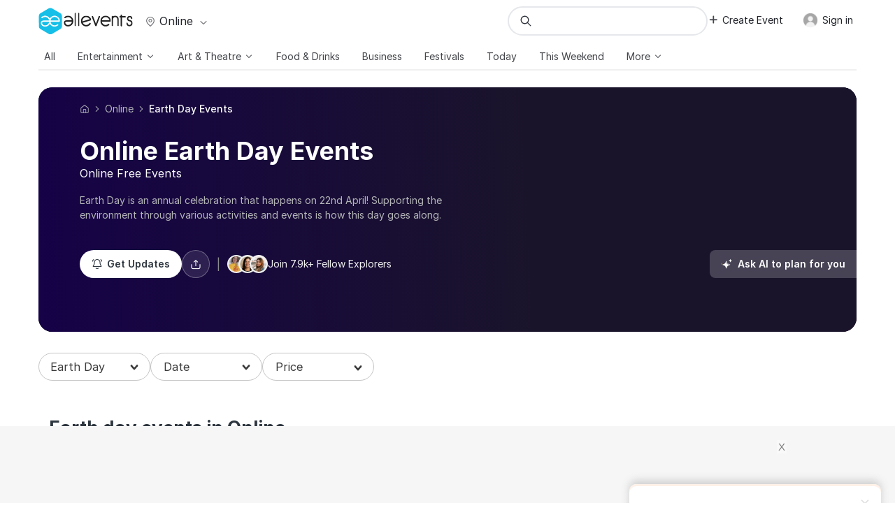

--- FILE ---
content_type: text/html; charset=UTF-8
request_url: https://allevents.in/online/earth-day?ref=past-event-page-scat
body_size: 82700
content:



<!DOCTYPE html>
<html lang="en">

<head>
	<meta charset="utf-8"><script type="text/javascript">(window.NREUM||(NREUM={})).init={ajax:{deny_list:["bam.nr-data.net"]},feature_flags:["soft_nav"]};(window.NREUM||(NREUM={})).loader_config={licenseKey:"ea025ea6a0",applicationID:"339581800",browserID:"339582106"};;/*! For license information please see nr-loader-rum-1.308.0.min.js.LICENSE.txt */
(()=>{var e,t,r={163:(e,t,r)=>{"use strict";r.d(t,{j:()=>E});var n=r(384),i=r(1741);var a=r(2555);r(860).K7.genericEvents;const s="experimental.resources",o="register",c=e=>{if(!e||"string"!=typeof e)return!1;try{document.createDocumentFragment().querySelector(e)}catch{return!1}return!0};var d=r(2614),u=r(944),l=r(8122);const f="[data-nr-mask]",g=e=>(0,l.a)(e,(()=>{const e={feature_flags:[],experimental:{allow_registered_children:!1,resources:!1},mask_selector:"*",block_selector:"[data-nr-block]",mask_input_options:{color:!1,date:!1,"datetime-local":!1,email:!1,month:!1,number:!1,range:!1,search:!1,tel:!1,text:!1,time:!1,url:!1,week:!1,textarea:!1,select:!1,password:!0}};return{ajax:{deny_list:void 0,block_internal:!0,enabled:!0,autoStart:!0},api:{get allow_registered_children(){return e.feature_flags.includes(o)||e.experimental.allow_registered_children},set allow_registered_children(t){e.experimental.allow_registered_children=t},duplicate_registered_data:!1},browser_consent_mode:{enabled:!1},distributed_tracing:{enabled:void 0,exclude_newrelic_header:void 0,cors_use_newrelic_header:void 0,cors_use_tracecontext_headers:void 0,allowed_origins:void 0},get feature_flags(){return e.feature_flags},set feature_flags(t){e.feature_flags=t},generic_events:{enabled:!0,autoStart:!0},harvest:{interval:30},jserrors:{enabled:!0,autoStart:!0},logging:{enabled:!0,autoStart:!0},metrics:{enabled:!0,autoStart:!0},obfuscate:void 0,page_action:{enabled:!0},page_view_event:{enabled:!0,autoStart:!0},page_view_timing:{enabled:!0,autoStart:!0},performance:{capture_marks:!1,capture_measures:!1,capture_detail:!0,resources:{get enabled(){return e.feature_flags.includes(s)||e.experimental.resources},set enabled(t){e.experimental.resources=t},asset_types:[],first_party_domains:[],ignore_newrelic:!0}},privacy:{cookies_enabled:!0},proxy:{assets:void 0,beacon:void 0},session:{expiresMs:d.wk,inactiveMs:d.BB},session_replay:{autoStart:!0,enabled:!1,preload:!1,sampling_rate:10,error_sampling_rate:100,collect_fonts:!1,inline_images:!1,fix_stylesheets:!0,mask_all_inputs:!0,get mask_text_selector(){return e.mask_selector},set mask_text_selector(t){c(t)?e.mask_selector="".concat(t,",").concat(f):""===t||null===t?e.mask_selector=f:(0,u.R)(5,t)},get block_class(){return"nr-block"},get ignore_class(){return"nr-ignore"},get mask_text_class(){return"nr-mask"},get block_selector(){return e.block_selector},set block_selector(t){c(t)?e.block_selector+=",".concat(t):""!==t&&(0,u.R)(6,t)},get mask_input_options(){return e.mask_input_options},set mask_input_options(t){t&&"object"==typeof t?e.mask_input_options={...t,password:!0}:(0,u.R)(7,t)}},session_trace:{enabled:!0,autoStart:!0},soft_navigations:{enabled:!0,autoStart:!0},spa:{enabled:!0,autoStart:!0},ssl:void 0,user_actions:{enabled:!0,elementAttributes:["id","className","tagName","type"]}}})());var p=r(6154),m=r(9324);let h=0;const v={buildEnv:m.F3,distMethod:m.Xs,version:m.xv,originTime:p.WN},b={consented:!1},y={appMetadata:{},get consented(){return this.session?.state?.consent||b.consented},set consented(e){b.consented=e},customTransaction:void 0,denyList:void 0,disabled:!1,harvester:void 0,isolatedBacklog:!1,isRecording:!1,loaderType:void 0,maxBytes:3e4,obfuscator:void 0,onerror:void 0,ptid:void 0,releaseIds:{},session:void 0,timeKeeper:void 0,registeredEntities:[],jsAttributesMetadata:{bytes:0},get harvestCount(){return++h}},_=e=>{const t=(0,l.a)(e,y),r=Object.keys(v).reduce((e,t)=>(e[t]={value:v[t],writable:!1,configurable:!0,enumerable:!0},e),{});return Object.defineProperties(t,r)};var w=r(5701);const x=e=>{const t=e.startsWith("http");e+="/",r.p=t?e:"https://"+e};var R=r(7836),k=r(3241);const A={accountID:void 0,trustKey:void 0,agentID:void 0,licenseKey:void 0,applicationID:void 0,xpid:void 0},S=e=>(0,l.a)(e,A),T=new Set;function E(e,t={},r,s){let{init:o,info:c,loader_config:d,runtime:u={},exposed:l=!0}=t;if(!c){const e=(0,n.pV)();o=e.init,c=e.info,d=e.loader_config}e.init=g(o||{}),e.loader_config=S(d||{}),c.jsAttributes??={},p.bv&&(c.jsAttributes.isWorker=!0),e.info=(0,a.D)(c);const f=e.init,m=[c.beacon,c.errorBeacon];T.has(e.agentIdentifier)||(f.proxy.assets&&(x(f.proxy.assets),m.push(f.proxy.assets)),f.proxy.beacon&&m.push(f.proxy.beacon),e.beacons=[...m],function(e){const t=(0,n.pV)();Object.getOwnPropertyNames(i.W.prototype).forEach(r=>{const n=i.W.prototype[r];if("function"!=typeof n||"constructor"===n)return;let a=t[r];e[r]&&!1!==e.exposed&&"micro-agent"!==e.runtime?.loaderType&&(t[r]=(...t)=>{const n=e[r](...t);return a?a(...t):n})})}(e),(0,n.US)("activatedFeatures",w.B)),u.denyList=[...f.ajax.deny_list||[],...f.ajax.block_internal?m:[]],u.ptid=e.agentIdentifier,u.loaderType=r,e.runtime=_(u),T.has(e.agentIdentifier)||(e.ee=R.ee.get(e.agentIdentifier),e.exposed=l,(0,k.W)({agentIdentifier:e.agentIdentifier,drained:!!w.B?.[e.agentIdentifier],type:"lifecycle",name:"initialize",feature:void 0,data:e.config})),T.add(e.agentIdentifier)}},384:(e,t,r)=>{"use strict";r.d(t,{NT:()=>s,US:()=>u,Zm:()=>o,bQ:()=>d,dV:()=>c,pV:()=>l});var n=r(6154),i=r(1863),a=r(1910);const s={beacon:"bam.nr-data.net",errorBeacon:"bam.nr-data.net"};function o(){return n.gm.NREUM||(n.gm.NREUM={}),void 0===n.gm.newrelic&&(n.gm.newrelic=n.gm.NREUM),n.gm.NREUM}function c(){let e=o();return e.o||(e.o={ST:n.gm.setTimeout,SI:n.gm.setImmediate||n.gm.setInterval,CT:n.gm.clearTimeout,XHR:n.gm.XMLHttpRequest,REQ:n.gm.Request,EV:n.gm.Event,PR:n.gm.Promise,MO:n.gm.MutationObserver,FETCH:n.gm.fetch,WS:n.gm.WebSocket},(0,a.i)(...Object.values(e.o))),e}function d(e,t){let r=o();r.initializedAgents??={},t.initializedAt={ms:(0,i.t)(),date:new Date},r.initializedAgents[e]=t}function u(e,t){o()[e]=t}function l(){return function(){let e=o();const t=e.info||{};e.info={beacon:s.beacon,errorBeacon:s.errorBeacon,...t}}(),function(){let e=o();const t=e.init||{};e.init={...t}}(),c(),function(){let e=o();const t=e.loader_config||{};e.loader_config={...t}}(),o()}},782:(e,t,r)=>{"use strict";r.d(t,{T:()=>n});const n=r(860).K7.pageViewTiming},860:(e,t,r)=>{"use strict";r.d(t,{$J:()=>u,K7:()=>c,P3:()=>d,XX:()=>i,Yy:()=>o,df:()=>a,qY:()=>n,v4:()=>s});const n="events",i="jserrors",a="browser/blobs",s="rum",o="browser/logs",c={ajax:"ajax",genericEvents:"generic_events",jserrors:i,logging:"logging",metrics:"metrics",pageAction:"page_action",pageViewEvent:"page_view_event",pageViewTiming:"page_view_timing",sessionReplay:"session_replay",sessionTrace:"session_trace",softNav:"soft_navigations",spa:"spa"},d={[c.pageViewEvent]:1,[c.pageViewTiming]:2,[c.metrics]:3,[c.jserrors]:4,[c.spa]:5,[c.ajax]:6,[c.sessionTrace]:7,[c.softNav]:8,[c.sessionReplay]:9,[c.logging]:10,[c.genericEvents]:11},u={[c.pageViewEvent]:s,[c.pageViewTiming]:n,[c.ajax]:n,[c.spa]:n,[c.softNav]:n,[c.metrics]:i,[c.jserrors]:i,[c.sessionTrace]:a,[c.sessionReplay]:a,[c.logging]:o,[c.genericEvents]:"ins"}},944:(e,t,r)=>{"use strict";r.d(t,{R:()=>i});var n=r(3241);function i(e,t){"function"==typeof console.debug&&(console.debug("New Relic Warning: https://github.com/newrelic/newrelic-browser-agent/blob/main/docs/warning-codes.md#".concat(e),t),(0,n.W)({agentIdentifier:null,drained:null,type:"data",name:"warn",feature:"warn",data:{code:e,secondary:t}}))}},1687:(e,t,r)=>{"use strict";r.d(t,{Ak:()=>d,Ze:()=>f,x3:()=>u});var n=r(3241),i=r(7836),a=r(3606),s=r(860),o=r(2646);const c={};function d(e,t){const r={staged:!1,priority:s.P3[t]||0};l(e),c[e].get(t)||c[e].set(t,r)}function u(e,t){e&&c[e]&&(c[e].get(t)&&c[e].delete(t),p(e,t,!1),c[e].size&&g(e))}function l(e){if(!e)throw new Error("agentIdentifier required");c[e]||(c[e]=new Map)}function f(e="",t="feature",r=!1){if(l(e),!e||!c[e].get(t)||r)return p(e,t);c[e].get(t).staged=!0,g(e)}function g(e){const t=Array.from(c[e]);t.every(([e,t])=>t.staged)&&(t.sort((e,t)=>e[1].priority-t[1].priority),t.forEach(([t])=>{c[e].delete(t),p(e,t)}))}function p(e,t,r=!0){const s=e?i.ee.get(e):i.ee,c=a.i.handlers;if(!s.aborted&&s.backlog&&c){if((0,n.W)({agentIdentifier:e,type:"lifecycle",name:"drain",feature:t}),r){const e=s.backlog[t],r=c[t];if(r){for(let t=0;e&&t<e.length;++t)m(e[t],r);Object.entries(r).forEach(([e,t])=>{Object.values(t||{}).forEach(t=>{t[0]?.on&&t[0]?.context()instanceof o.y&&t[0].on(e,t[1])})})}}s.isolatedBacklog||delete c[t],s.backlog[t]=null,s.emit("drain-"+t,[])}}function m(e,t){var r=e[1];Object.values(t[r]||{}).forEach(t=>{var r=e[0];if(t[0]===r){var n=t[1],i=e[3],a=e[2];n.apply(i,a)}})}},1738:(e,t,r)=>{"use strict";r.d(t,{U:()=>g,Y:()=>f});var n=r(3241),i=r(9908),a=r(1863),s=r(944),o=r(5701),c=r(3969),d=r(8362),u=r(860),l=r(4261);function f(e,t,r,a){const f=a||r;!f||f[e]&&f[e]!==d.d.prototype[e]||(f[e]=function(){(0,i.p)(c.xV,["API/"+e+"/called"],void 0,u.K7.metrics,r.ee),(0,n.W)({agentIdentifier:r.agentIdentifier,drained:!!o.B?.[r.agentIdentifier],type:"data",name:"api",feature:l.Pl+e,data:{}});try{return t.apply(this,arguments)}catch(e){(0,s.R)(23,e)}})}function g(e,t,r,n,s){const o=e.info;null===r?delete o.jsAttributes[t]:o.jsAttributes[t]=r,(s||null===r)&&(0,i.p)(l.Pl+n,[(0,a.t)(),t,r],void 0,"session",e.ee)}},1741:(e,t,r)=>{"use strict";r.d(t,{W:()=>a});var n=r(944),i=r(4261);class a{#e(e,...t){if(this[e]!==a.prototype[e])return this[e](...t);(0,n.R)(35,e)}addPageAction(e,t){return this.#e(i.hG,e,t)}register(e){return this.#e(i.eY,e)}recordCustomEvent(e,t){return this.#e(i.fF,e,t)}setPageViewName(e,t){return this.#e(i.Fw,e,t)}setCustomAttribute(e,t,r){return this.#e(i.cD,e,t,r)}noticeError(e,t){return this.#e(i.o5,e,t)}setUserId(e,t=!1){return this.#e(i.Dl,e,t)}setApplicationVersion(e){return this.#e(i.nb,e)}setErrorHandler(e){return this.#e(i.bt,e)}addRelease(e,t){return this.#e(i.k6,e,t)}log(e,t){return this.#e(i.$9,e,t)}start(){return this.#e(i.d3)}finished(e){return this.#e(i.BL,e)}recordReplay(){return this.#e(i.CH)}pauseReplay(){return this.#e(i.Tb)}addToTrace(e){return this.#e(i.U2,e)}setCurrentRouteName(e){return this.#e(i.PA,e)}interaction(e){return this.#e(i.dT,e)}wrapLogger(e,t,r){return this.#e(i.Wb,e,t,r)}measure(e,t){return this.#e(i.V1,e,t)}consent(e){return this.#e(i.Pv,e)}}},1863:(e,t,r)=>{"use strict";function n(){return Math.floor(performance.now())}r.d(t,{t:()=>n})},1910:(e,t,r)=>{"use strict";r.d(t,{i:()=>a});var n=r(944);const i=new Map;function a(...e){return e.every(e=>{if(i.has(e))return i.get(e);const t="function"==typeof e?e.toString():"",r=t.includes("[native code]"),a=t.includes("nrWrapper");return r||a||(0,n.R)(64,e?.name||t),i.set(e,r),r})}},2555:(e,t,r)=>{"use strict";r.d(t,{D:()=>o,f:()=>s});var n=r(384),i=r(8122);const a={beacon:n.NT.beacon,errorBeacon:n.NT.errorBeacon,licenseKey:void 0,applicationID:void 0,sa:void 0,queueTime:void 0,applicationTime:void 0,ttGuid:void 0,user:void 0,account:void 0,product:void 0,extra:void 0,jsAttributes:{},userAttributes:void 0,atts:void 0,transactionName:void 0,tNamePlain:void 0};function s(e){try{return!!e.licenseKey&&!!e.errorBeacon&&!!e.applicationID}catch(e){return!1}}const o=e=>(0,i.a)(e,a)},2614:(e,t,r)=>{"use strict";r.d(t,{BB:()=>s,H3:()=>n,g:()=>d,iL:()=>c,tS:()=>o,uh:()=>i,wk:()=>a});const n="NRBA",i="SESSION",a=144e5,s=18e5,o={STARTED:"session-started",PAUSE:"session-pause",RESET:"session-reset",RESUME:"session-resume",UPDATE:"session-update"},c={SAME_TAB:"same-tab",CROSS_TAB:"cross-tab"},d={OFF:0,FULL:1,ERROR:2}},2646:(e,t,r)=>{"use strict";r.d(t,{y:()=>n});class n{constructor(e){this.contextId=e}}},2843:(e,t,r)=>{"use strict";r.d(t,{G:()=>a,u:()=>i});var n=r(3878);function i(e,t=!1,r,i){(0,n.DD)("visibilitychange",function(){if(t)return void("hidden"===document.visibilityState&&e());e(document.visibilityState)},r,i)}function a(e,t,r){(0,n.sp)("pagehide",e,t,r)}},3241:(e,t,r)=>{"use strict";r.d(t,{W:()=>a});var n=r(6154);const i="newrelic";function a(e={}){try{n.gm.dispatchEvent(new CustomEvent(i,{detail:e}))}catch(e){}}},3606:(e,t,r)=>{"use strict";r.d(t,{i:()=>a});var n=r(9908);a.on=s;var i=a.handlers={};function a(e,t,r,a){s(a||n.d,i,e,t,r)}function s(e,t,r,i,a){a||(a="feature"),e||(e=n.d);var s=t[a]=t[a]||{};(s[r]=s[r]||[]).push([e,i])}},3878:(e,t,r)=>{"use strict";function n(e,t){return{capture:e,passive:!1,signal:t}}function i(e,t,r=!1,i){window.addEventListener(e,t,n(r,i))}function a(e,t,r=!1,i){document.addEventListener(e,t,n(r,i))}r.d(t,{DD:()=>a,jT:()=>n,sp:()=>i})},3969:(e,t,r)=>{"use strict";r.d(t,{TZ:()=>n,XG:()=>o,rs:()=>i,xV:()=>s,z_:()=>a});const n=r(860).K7.metrics,i="sm",a="cm",s="storeSupportabilityMetrics",o="storeEventMetrics"},4234:(e,t,r)=>{"use strict";r.d(t,{W:()=>a});var n=r(7836),i=r(1687);class a{constructor(e,t){this.agentIdentifier=e,this.ee=n.ee.get(e),this.featureName=t,this.blocked=!1}deregisterDrain(){(0,i.x3)(this.agentIdentifier,this.featureName)}}},4261:(e,t,r)=>{"use strict";r.d(t,{$9:()=>d,BL:()=>o,CH:()=>g,Dl:()=>_,Fw:()=>y,PA:()=>h,Pl:()=>n,Pv:()=>k,Tb:()=>l,U2:()=>a,V1:()=>R,Wb:()=>x,bt:()=>b,cD:()=>v,d3:()=>w,dT:()=>c,eY:()=>p,fF:()=>f,hG:()=>i,k6:()=>s,nb:()=>m,o5:()=>u});const n="api-",i="addPageAction",a="addToTrace",s="addRelease",o="finished",c="interaction",d="log",u="noticeError",l="pauseReplay",f="recordCustomEvent",g="recordReplay",p="register",m="setApplicationVersion",h="setCurrentRouteName",v="setCustomAttribute",b="setErrorHandler",y="setPageViewName",_="setUserId",w="start",x="wrapLogger",R="measure",k="consent"},5289:(e,t,r)=>{"use strict";r.d(t,{GG:()=>s,Qr:()=>c,sB:()=>o});var n=r(3878),i=r(6389);function a(){return"undefined"==typeof document||"complete"===document.readyState}function s(e,t){if(a())return e();const r=(0,i.J)(e),s=setInterval(()=>{a()&&(clearInterval(s),r())},500);(0,n.sp)("load",r,t)}function o(e){if(a())return e();(0,n.DD)("DOMContentLoaded",e)}function c(e){if(a())return e();(0,n.sp)("popstate",e)}},5607:(e,t,r)=>{"use strict";r.d(t,{W:()=>n});const n=(0,r(9566).bz)()},5701:(e,t,r)=>{"use strict";r.d(t,{B:()=>a,t:()=>s});var n=r(3241);const i=new Set,a={};function s(e,t){const r=t.agentIdentifier;a[r]??={},e&&"object"==typeof e&&(i.has(r)||(t.ee.emit("rumresp",[e]),a[r]=e,i.add(r),(0,n.W)({agentIdentifier:r,loaded:!0,drained:!0,type:"lifecycle",name:"load",feature:void 0,data:e})))}},6154:(e,t,r)=>{"use strict";r.d(t,{OF:()=>c,RI:()=>i,WN:()=>u,bv:()=>a,eN:()=>l,gm:()=>s,mw:()=>o,sb:()=>d});var n=r(1863);const i="undefined"!=typeof window&&!!window.document,a="undefined"!=typeof WorkerGlobalScope&&("undefined"!=typeof self&&self instanceof WorkerGlobalScope&&self.navigator instanceof WorkerNavigator||"undefined"!=typeof globalThis&&globalThis instanceof WorkerGlobalScope&&globalThis.navigator instanceof WorkerNavigator),s=i?window:"undefined"!=typeof WorkerGlobalScope&&("undefined"!=typeof self&&self instanceof WorkerGlobalScope&&self||"undefined"!=typeof globalThis&&globalThis instanceof WorkerGlobalScope&&globalThis),o=Boolean("hidden"===s?.document?.visibilityState),c=/iPad|iPhone|iPod/.test(s.navigator?.userAgent),d=c&&"undefined"==typeof SharedWorker,u=((()=>{const e=s.navigator?.userAgent?.match(/Firefox[/\s](\d+\.\d+)/);Array.isArray(e)&&e.length>=2&&e[1]})(),Date.now()-(0,n.t)()),l=()=>"undefined"!=typeof PerformanceNavigationTiming&&s?.performance?.getEntriesByType("navigation")?.[0]?.responseStart},6389:(e,t,r)=>{"use strict";function n(e,t=500,r={}){const n=r?.leading||!1;let i;return(...r)=>{n&&void 0===i&&(e.apply(this,r),i=setTimeout(()=>{i=clearTimeout(i)},t)),n||(clearTimeout(i),i=setTimeout(()=>{e.apply(this,r)},t))}}function i(e){let t=!1;return(...r)=>{t||(t=!0,e.apply(this,r))}}r.d(t,{J:()=>i,s:()=>n})},6630:(e,t,r)=>{"use strict";r.d(t,{T:()=>n});const n=r(860).K7.pageViewEvent},7699:(e,t,r)=>{"use strict";r.d(t,{It:()=>a,KC:()=>o,No:()=>i,qh:()=>s});var n=r(860);const i=16e3,a=1e6,s="SESSION_ERROR",o={[n.K7.logging]:!0,[n.K7.genericEvents]:!1,[n.K7.jserrors]:!1,[n.K7.ajax]:!1}},7836:(e,t,r)=>{"use strict";r.d(t,{P:()=>o,ee:()=>c});var n=r(384),i=r(8990),a=r(2646),s=r(5607);const o="nr@context:".concat(s.W),c=function e(t,r){var n={},s={},u={},l=!1;try{l=16===r.length&&d.initializedAgents?.[r]?.runtime.isolatedBacklog}catch(e){}var f={on:p,addEventListener:p,removeEventListener:function(e,t){var r=n[e];if(!r)return;for(var i=0;i<r.length;i++)r[i]===t&&r.splice(i,1)},emit:function(e,r,n,i,a){!1!==a&&(a=!0);if(c.aborted&&!i)return;t&&a&&t.emit(e,r,n);var o=g(n);m(e).forEach(e=>{e.apply(o,r)});var d=v()[s[e]];d&&d.push([f,e,r,o]);return o},get:h,listeners:m,context:g,buffer:function(e,t){const r=v();if(t=t||"feature",f.aborted)return;Object.entries(e||{}).forEach(([e,n])=>{s[n]=t,t in r||(r[t]=[])})},abort:function(){f._aborted=!0,Object.keys(f.backlog).forEach(e=>{delete f.backlog[e]})},isBuffering:function(e){return!!v()[s[e]]},debugId:r,backlog:l?{}:t&&"object"==typeof t.backlog?t.backlog:{},isolatedBacklog:l};return Object.defineProperty(f,"aborted",{get:()=>{let e=f._aborted||!1;return e||(t&&(e=t.aborted),e)}}),f;function g(e){return e&&e instanceof a.y?e:e?(0,i.I)(e,o,()=>new a.y(o)):new a.y(o)}function p(e,t){n[e]=m(e).concat(t)}function m(e){return n[e]||[]}function h(t){return u[t]=u[t]||e(f,t)}function v(){return f.backlog}}(void 0,"globalEE"),d=(0,n.Zm)();d.ee||(d.ee=c)},8122:(e,t,r)=>{"use strict";r.d(t,{a:()=>i});var n=r(944);function i(e,t){try{if(!e||"object"!=typeof e)return(0,n.R)(3);if(!t||"object"!=typeof t)return(0,n.R)(4);const r=Object.create(Object.getPrototypeOf(t),Object.getOwnPropertyDescriptors(t)),a=0===Object.keys(r).length?e:r;for(let s in a)if(void 0!==e[s])try{if(null===e[s]){r[s]=null;continue}Array.isArray(e[s])&&Array.isArray(t[s])?r[s]=Array.from(new Set([...e[s],...t[s]])):"object"==typeof e[s]&&"object"==typeof t[s]?r[s]=i(e[s],t[s]):r[s]=e[s]}catch(e){r[s]||(0,n.R)(1,e)}return r}catch(e){(0,n.R)(2,e)}}},8362:(e,t,r)=>{"use strict";r.d(t,{d:()=>a});var n=r(9566),i=r(1741);class a extends i.W{agentIdentifier=(0,n.LA)(16)}},8374:(e,t,r)=>{r.nc=(()=>{try{return document?.currentScript?.nonce}catch(e){}return""})()},8990:(e,t,r)=>{"use strict";r.d(t,{I:()=>i});var n=Object.prototype.hasOwnProperty;function i(e,t,r){if(n.call(e,t))return e[t];var i=r();if(Object.defineProperty&&Object.keys)try{return Object.defineProperty(e,t,{value:i,writable:!0,enumerable:!1}),i}catch(e){}return e[t]=i,i}},9324:(e,t,r)=>{"use strict";r.d(t,{F3:()=>i,Xs:()=>a,xv:()=>n});const n="1.308.0",i="PROD",a="CDN"},9566:(e,t,r)=>{"use strict";r.d(t,{LA:()=>o,bz:()=>s});var n=r(6154);const i="xxxxxxxx-xxxx-4xxx-yxxx-xxxxxxxxxxxx";function a(e,t){return e?15&e[t]:16*Math.random()|0}function s(){const e=n.gm?.crypto||n.gm?.msCrypto;let t,r=0;return e&&e.getRandomValues&&(t=e.getRandomValues(new Uint8Array(30))),i.split("").map(e=>"x"===e?a(t,r++).toString(16):"y"===e?(3&a()|8).toString(16):e).join("")}function o(e){const t=n.gm?.crypto||n.gm?.msCrypto;let r,i=0;t&&t.getRandomValues&&(r=t.getRandomValues(new Uint8Array(e)));const s=[];for(var o=0;o<e;o++)s.push(a(r,i++).toString(16));return s.join("")}},9908:(e,t,r)=>{"use strict";r.d(t,{d:()=>n,p:()=>i});var n=r(7836).ee.get("handle");function i(e,t,r,i,a){a?(a.buffer([e],i),a.emit(e,t,r)):(n.buffer([e],i),n.emit(e,t,r))}}},n={};function i(e){var t=n[e];if(void 0!==t)return t.exports;var a=n[e]={exports:{}};return r[e](a,a.exports,i),a.exports}i.m=r,i.d=(e,t)=>{for(var r in t)i.o(t,r)&&!i.o(e,r)&&Object.defineProperty(e,r,{enumerable:!0,get:t[r]})},i.f={},i.e=e=>Promise.all(Object.keys(i.f).reduce((t,r)=>(i.f[r](e,t),t),[])),i.u=e=>"nr-rum-1.308.0.min.js",i.o=(e,t)=>Object.prototype.hasOwnProperty.call(e,t),e={},t="NRBA-1.308.0.PROD:",i.l=(r,n,a,s)=>{if(e[r])e[r].push(n);else{var o,c;if(void 0!==a)for(var d=document.getElementsByTagName("script"),u=0;u<d.length;u++){var l=d[u];if(l.getAttribute("src")==r||l.getAttribute("data-webpack")==t+a){o=l;break}}if(!o){c=!0;var f={296:"sha512-+MIMDsOcckGXa1EdWHqFNv7P+JUkd5kQwCBr3KE6uCvnsBNUrdSt4a/3/L4j4TxtnaMNjHpza2/erNQbpacJQA=="};(o=document.createElement("script")).charset="utf-8",i.nc&&o.setAttribute("nonce",i.nc),o.setAttribute("data-webpack",t+a),o.src=r,0!==o.src.indexOf(window.location.origin+"/")&&(o.crossOrigin="anonymous"),f[s]&&(o.integrity=f[s])}e[r]=[n];var g=(t,n)=>{o.onerror=o.onload=null,clearTimeout(p);var i=e[r];if(delete e[r],o.parentNode&&o.parentNode.removeChild(o),i&&i.forEach(e=>e(n)),t)return t(n)},p=setTimeout(g.bind(null,void 0,{type:"timeout",target:o}),12e4);o.onerror=g.bind(null,o.onerror),o.onload=g.bind(null,o.onload),c&&document.head.appendChild(o)}},i.r=e=>{"undefined"!=typeof Symbol&&Symbol.toStringTag&&Object.defineProperty(e,Symbol.toStringTag,{value:"Module"}),Object.defineProperty(e,"__esModule",{value:!0})},i.p="https://js-agent.newrelic.com/",(()=>{var e={374:0,840:0};i.f.j=(t,r)=>{var n=i.o(e,t)?e[t]:void 0;if(0!==n)if(n)r.push(n[2]);else{var a=new Promise((r,i)=>n=e[t]=[r,i]);r.push(n[2]=a);var s=i.p+i.u(t),o=new Error;i.l(s,r=>{if(i.o(e,t)&&(0!==(n=e[t])&&(e[t]=void 0),n)){var a=r&&("load"===r.type?"missing":r.type),s=r&&r.target&&r.target.src;o.message="Loading chunk "+t+" failed: ("+a+": "+s+")",o.name="ChunkLoadError",o.type=a,o.request=s,n[1](o)}},"chunk-"+t,t)}};var t=(t,r)=>{var n,a,[s,o,c]=r,d=0;if(s.some(t=>0!==e[t])){for(n in o)i.o(o,n)&&(i.m[n]=o[n]);if(c)c(i)}for(t&&t(r);d<s.length;d++)a=s[d],i.o(e,a)&&e[a]&&e[a][0](),e[a]=0},r=self["webpackChunk:NRBA-1.308.0.PROD"]=self["webpackChunk:NRBA-1.308.0.PROD"]||[];r.forEach(t.bind(null,0)),r.push=t.bind(null,r.push.bind(r))})(),(()=>{"use strict";i(8374);var e=i(8362),t=i(860);const r=Object.values(t.K7);var n=i(163);var a=i(9908),s=i(1863),o=i(4261),c=i(1738);var d=i(1687),u=i(4234),l=i(5289),f=i(6154),g=i(944),p=i(384);const m=e=>f.RI&&!0===e?.privacy.cookies_enabled;function h(e){return!!(0,p.dV)().o.MO&&m(e)&&!0===e?.session_trace.enabled}var v=i(6389),b=i(7699);class y extends u.W{constructor(e,t){super(e.agentIdentifier,t),this.agentRef=e,this.abortHandler=void 0,this.featAggregate=void 0,this.loadedSuccessfully=void 0,this.onAggregateImported=new Promise(e=>{this.loadedSuccessfully=e}),this.deferred=Promise.resolve(),!1===e.init[this.featureName].autoStart?this.deferred=new Promise((t,r)=>{this.ee.on("manual-start-all",(0,v.J)(()=>{(0,d.Ak)(e.agentIdentifier,this.featureName),t()}))}):(0,d.Ak)(e.agentIdentifier,t)}importAggregator(e,t,r={}){if(this.featAggregate)return;const n=async()=>{let n;await this.deferred;try{if(m(e.init)){const{setupAgentSession:t}=await i.e(296).then(i.bind(i,3305));n=t(e)}}catch(e){(0,g.R)(20,e),this.ee.emit("internal-error",[e]),(0,a.p)(b.qh,[e],void 0,this.featureName,this.ee)}try{if(!this.#t(this.featureName,n,e.init))return(0,d.Ze)(this.agentIdentifier,this.featureName),void this.loadedSuccessfully(!1);const{Aggregate:i}=await t();this.featAggregate=new i(e,r),e.runtime.harvester.initializedAggregates.push(this.featAggregate),this.loadedSuccessfully(!0)}catch(e){(0,g.R)(34,e),this.abortHandler?.(),(0,d.Ze)(this.agentIdentifier,this.featureName,!0),this.loadedSuccessfully(!1),this.ee&&this.ee.abort()}};f.RI?(0,l.GG)(()=>n(),!0):n()}#t(e,r,n){if(this.blocked)return!1;switch(e){case t.K7.sessionReplay:return h(n)&&!!r;case t.K7.sessionTrace:return!!r;default:return!0}}}var _=i(6630),w=i(2614),x=i(3241);class R extends y{static featureName=_.T;constructor(e){var t;super(e,_.T),this.setupInspectionEvents(e.agentIdentifier),t=e,(0,c.Y)(o.Fw,function(e,r){"string"==typeof e&&("/"!==e.charAt(0)&&(e="/"+e),t.runtime.customTransaction=(r||"http://custom.transaction")+e,(0,a.p)(o.Pl+o.Fw,[(0,s.t)()],void 0,void 0,t.ee))},t),this.importAggregator(e,()=>i.e(296).then(i.bind(i,3943)))}setupInspectionEvents(e){const t=(t,r)=>{t&&(0,x.W)({agentIdentifier:e,timeStamp:t.timeStamp,loaded:"complete"===t.target.readyState,type:"window",name:r,data:t.target.location+""})};(0,l.sB)(e=>{t(e,"DOMContentLoaded")}),(0,l.GG)(e=>{t(e,"load")}),(0,l.Qr)(e=>{t(e,"navigate")}),this.ee.on(w.tS.UPDATE,(t,r)=>{(0,x.W)({agentIdentifier:e,type:"lifecycle",name:"session",data:r})})}}class k extends e.d{constructor(e){var t;(super(),f.gm)?(this.features={},(0,p.bQ)(this.agentIdentifier,this),this.desiredFeatures=new Set(e.features||[]),this.desiredFeatures.add(R),(0,n.j)(this,e,e.loaderType||"agent"),t=this,(0,c.Y)(o.cD,function(e,r,n=!1){if("string"==typeof e){if(["string","number","boolean"].includes(typeof r)||null===r)return(0,c.U)(t,e,r,o.cD,n);(0,g.R)(40,typeof r)}else(0,g.R)(39,typeof e)},t),function(e){(0,c.Y)(o.Dl,function(t,r=!1){if("string"!=typeof t&&null!==t)return void(0,g.R)(41,typeof t);const n=e.info.jsAttributes["enduser.id"];r&&null!=n&&n!==t?(0,a.p)(o.Pl+"setUserIdAndResetSession",[t],void 0,"session",e.ee):(0,c.U)(e,"enduser.id",t,o.Dl,!0)},e)}(this),function(e){(0,c.Y)(o.nb,function(t){if("string"==typeof t||null===t)return(0,c.U)(e,"application.version",t,o.nb,!1);(0,g.R)(42,typeof t)},e)}(this),function(e){(0,c.Y)(o.d3,function(){e.ee.emit("manual-start-all")},e)}(this),function(e){(0,c.Y)(o.Pv,function(t=!0){if("boolean"==typeof t){if((0,a.p)(o.Pl+o.Pv,[t],void 0,"session",e.ee),e.runtime.consented=t,t){const t=e.features.page_view_event;t.onAggregateImported.then(e=>{const r=t.featAggregate;e&&!r.sentRum&&r.sendRum()})}}else(0,g.R)(65,typeof t)},e)}(this),this.run()):(0,g.R)(21)}get config(){return{info:this.info,init:this.init,loader_config:this.loader_config,runtime:this.runtime}}get api(){return this}run(){try{const e=function(e){const t={};return r.forEach(r=>{t[r]=!!e[r]?.enabled}),t}(this.init),n=[...this.desiredFeatures];n.sort((e,r)=>t.P3[e.featureName]-t.P3[r.featureName]),n.forEach(r=>{if(!e[r.featureName]&&r.featureName!==t.K7.pageViewEvent)return;if(r.featureName===t.K7.spa)return void(0,g.R)(67);const n=function(e){switch(e){case t.K7.ajax:return[t.K7.jserrors];case t.K7.sessionTrace:return[t.K7.ajax,t.K7.pageViewEvent];case t.K7.sessionReplay:return[t.K7.sessionTrace];case t.K7.pageViewTiming:return[t.K7.pageViewEvent];default:return[]}}(r.featureName).filter(e=>!(e in this.features));n.length>0&&(0,g.R)(36,{targetFeature:r.featureName,missingDependencies:n}),this.features[r.featureName]=new r(this)})}catch(e){(0,g.R)(22,e);for(const e in this.features)this.features[e].abortHandler?.();const t=(0,p.Zm)();delete t.initializedAgents[this.agentIdentifier]?.features,delete this.sharedAggregator;return t.ee.get(this.agentIdentifier).abort(),!1}}}var A=i(2843),S=i(782);class T extends y{static featureName=S.T;constructor(e){super(e,S.T),f.RI&&((0,A.u)(()=>(0,a.p)("docHidden",[(0,s.t)()],void 0,S.T,this.ee),!0),(0,A.G)(()=>(0,a.p)("winPagehide",[(0,s.t)()],void 0,S.T,this.ee)),this.importAggregator(e,()=>i.e(296).then(i.bind(i,2117))))}}var E=i(3969);class I extends y{static featureName=E.TZ;constructor(e){super(e,E.TZ),f.RI&&document.addEventListener("securitypolicyviolation",e=>{(0,a.p)(E.xV,["Generic/CSPViolation/Detected"],void 0,this.featureName,this.ee)}),this.importAggregator(e,()=>i.e(296).then(i.bind(i,9623)))}}new k({features:[R,T,I],loaderType:"lite"})})()})();</script>
    <meta name="viewport" content="width=device-width, initial-scale=1.0, maximum-scale=5">
    <title>Virtual Earth Day 2020 Celebrations & Volunteer Events From Home </title> 
	<meta name="keywords" content="Earth day events in Online, Earth day events in Online today, Earth day events in Online this weekend, Earth day events in Online this week, Earth day events activities in Online, things to do for Earth day events in Online, Online Earth day events, Earth day events in Online January, Earth day events in Online February, Earth day events in Online 2026">
    <meta name="description" content="The pollution has gone down just because we are staying in; letâ€™s do our bit through Earth Day 2026 events while mother nature responds beautifully to all the positive things that we do for her.">
    <meta property="fb:app_id" content="313568645378487" /> 
	<meta property="fb:admins" content="100002259987255"/>
	<meta property="og:type"   content="website" /> 
	<meta property="og:title"  content="Virtual Earth Day 2020 Celebrations & Volunteer Events From Home " /> 	
	<meta property="og:url" content="https://allevents.in/online/earth-day" />
	<meta property="og:description" content="The pollution has gone down just because we are staying in; letâ€™s do our bit through Earth Day 2026 events while mother nature responds beautifully to all the positive things that we do for her.">
	<meta property="og:image" content="https://cdn2.allevents.in/transup/64/870a471f454cd9b52ce9dea3cd5dde/earth-day-cleanup.avif" >
	<meta name="twitter:card" content="summary_large_image">
	<meta name="twitter:site" content="@allevents_in">
	<meta name="twitter:title" content="Virtual Earth Day 2020 Celebrations & Volunteer Events From Home " >
	<meta name="twitter:description" content="The pollution has gone down just because we are staying in; letâ€™s do our bit through Earth Day 2026 events while mother nature responds beautifully to all the positive things that we do for her.">	<meta name="twitter:image:src" content="https://cdn2.allevents.in/transup/64/870a471f454cd9b52ce9dea3cd5dde/earth-day-cleanup.avif" >
			
			<meta name="robots" content="noimageindex, nofollow, noindex">
		

	<link rel="canonical" href="https://allevents.in/online/earth-day"/>
	<link rel="alternate" href="android-app://com.amitech.allevents/http/allevents.in/online/earth-day" />

	<link rel="preconnect" href="https://cdn.adpushup.com" />
	<link rel="stylesheet" href="//allevents.in/css/vue-select.css">
	<link rel="preload" href="https://allevents.in/css/fonts/inter-regular.woff2" as="font" type="font/woff2" crossorigin="anonymous">
	<link rel="preload" href="https://allevents.in/css/fonts/inter-medium.woff2" as="font" type="font/woff2" crossorigin="anonymous">
	<link rel="preload" href="https://allevents.in/css/fonts/inter-semibold.woff2" as="font" type="font/woff2" crossorigin="anonymous">
	<link rel="preload" href="https://allevents.in/css/fonts/inter-bold.woff2" as="font" type="font/woff2" crossorigin="anonymous">
	<link rel="preload" href="https://allevents.in/css/fontawesome/font/fontawesome.woff?v=1.1.13" as="font" type="font/woff" crossorigin="anonymous">
	
	<style type="text/css">  /* critical css */ 
		@font-face{font-display:swap;font-family:FontAwesome;src:url('https://allevents.in/css/fontawesome/font/fontawesome.eot?v=1.1.13');src:url('https://allevents.in/css/fontawesome/font/fontawesome.eot?#iefix&v=1.1.13') format('embedded-opentype'),url('https://allevents.in/css/fontawesome/font/fontawesome.woff?v=1.1.13') format('woff'),url('https://allevents.in/css/fontawesome/font/fontawesome.ttf?v=1.1.13') format('truetype'),url('https://allevents.in/css/fontawesome/font/fontawesome.svg#fontawesomeregular?v=1.1.13') format('svg');font-weight:400;font-style:normal}@-ms-viewport{width:device-width}@font-face{font-family:"Inter","Helvetica Neue",Helvetica,Arial,sans-serif;font-style:normal;font-weight:400;font-display:swap;src:url('https://allevents.in/css/fonts/inter-regular.woff2') format('woff2');unicode-range:U+0000-00FF,U+0131,U+0152-0153,U+02BB-02BC,U+02C6,U+02DA,U+02DC,U+0300-0301,U+0303-0304,U+0308-0309,U+0323,U+0329,U+2000-206F,U+2074,U+20AC,U+2122,U+2191,U+2193,U+2212,U+2215,U+FEFF,U+FFFD}@font-face{font-family:"Inter","Helvetica Neue",Helvetica,Arial,sans-serif;font-style:normal;font-weight:500;font-display:swap;src:url('https://allevents.in/css/fonts/inter-medium.woff2') format('woff2');unicode-range:U+0000-00FF,U+0131,U+0152-0153,U+02BB-02BC,U+02C6,U+02DA,U+02DC,U+0300-0301,U+0303-0304,U+0308-0309,U+0323,U+0329,U+2000-206F,U+2074,U+20AC,U+2122,U+2191,U+2193,U+2212,U+2215,U+FEFF,U+FFFD}@font-face{font-family:"Inter","Helvetica Neue",Helvetica,Arial,sans-serif;font-style:normal;font-weight:600;font-display:swap;src:url('https://allevents.in/css/fonts/inter-semibold.woff2') format('woff2');unicode-range:U+0000-00FF,U+0131,U+0152-0153,U+02BB-02BC,U+02C6,U+02DA,U+02DC,U+0300-0301,U+0303-0304,U+0308-0309,U+0323,U+0329,U+2000-206F,U+2074,U+20AC,U+2122,U+2191,U+2193,U+2212,U+2215,U+FEFF,U+FFFD}@font-face{font-family:"Inter","Helvetica Neue",Helvetica,Arial,sans-serif;font-style:normal;font-weight:700;font-display:swap;src:url('https://allevents.in/css/fonts/inter-bold.woff2') format('woff2');unicode-range:U+0000-00FF,U+0131,U+0152-0153,U+02BB-02BC,U+02C6,U+02DA,U+02DC,U+0300-0301,U+0303-0304,U+0308-0309,U+0323,U+0329,U+2000-206F,U+2074,U+20AC,U+2122,U+2191,U+2193,U+2212,U+2215,U+FEFF,U+FFFD}@font-face{font-family:"Inter","Helvetica Neue",Helvetica,Arial,sans-serif;font-style:normal;font-weight:400;font-display:swap;src:url('https://allevents.in/css/fonts/inter-regular.woff2') format('woff2');unicode-range:U+0000-00FF,U+0131,U+0152-0153,U+02BB-02BC,U+02C6,U+02DA,U+02DC,U+0300-0301,U+0303-0304,U+0308-0309,U+0323,U+0329,U+2000-206F,U+2074,U+20AC,U+2122,U+2191,U+2193,U+2212,U+2215,U+FEFF,U+FFFD}@font-face{font-family:"Inter","Helvetica Neue",Helvetica,Arial,sans-serif;font-style:normal;font-weight:500;font-display:swap;src:url('https://allevents.in/css/fonts/inter-medium.woff2') format('woff2');unicode-range:U+0000-00FF,U+0131,U+0152-0153,U+02BB-02BC,U+02C6,U+02DA,U+02DC,U+0300-0301,U+0303-0304,U+0308-0309,U+0323,U+0329,U+2000-206F,U+2074,U+20AC,U+2122,U+2191,U+2193,U+2212,U+2215,U+FEFF,U+FFFD}@font-face{font-family:"Inter","Helvetica Neue",Helvetica,Arial,sans-serif;font-style:normal;font-weight:600;font-display:swap;src:url('https://allevents.in/css/fonts/inter-semibold.woff2') format('woff2');unicode-range:U+0000-00FF,U+0131,U+0152-0153,U+02BB-02BC,U+02C6,U+02DA,U+02DC,U+0300-0301,U+0303-0304,U+0308-0309,U+0323,U+0329,U+2000-206F,U+2074,U+20AC,U+2122,U+2191,U+2193,U+2212,U+2215,U+FEFF,U+FFFD}@font-face{font-family:"Inter","Helvetica Neue",Helvetica,Arial,sans-serif;font-style:normal;font-weight:700;font-display:swap;src:url('https://allevents.in/css/fonts/inter-bold.woff2') format('woff2');unicode-range:U+0000-00FF,U+0131,U+0152-0153,U+02BB-02BC,U+02C6,U+02DA,U+02DC,U+0300-0301,U+0303-0304,U+0308-0309,U+0323,U+0329,U+2000-206F,U+2074,U+20AC,U+2122,U+2191,U+2193,U+2212,U+2215,U+FEFF,U+FFFD}@media (max-width:486px){.cat-info-section .description{font-size:13px;line-height:18px}.fold-top{padding:32px 0}.event-card-parent{padding:0 20px}}.event-card .interested{white-space:nowrap;font-size:13px}.event-card .interested{color:#2d9cdb;display:flex;align-items:center;place-content:center}@media (min-width:486px) and (max-width:767px){.event-card .interested{display:none}.event-card-parent{padding:0 20px!important}}[class*=" icon-"],[class^=icon-]{font-family:FontAwesome;font-weight:400;font-style:normal;text-decoration:inherit;-webkit-font-smoothing:antialiased;font-display:swap}[class*=" icon-"]:before,[class^=icon-]:before{text-decoration:inherit;display:inline-block;speak:none}a [class*=" icon-"],a [class^=icon-]{display:inline}.icon-2x{font-size:2em}[class*=" icon-"],[class^=icon-]{display:inline;width:auto;height:auto;line-height:normal;vertical-align:baseline;background-image:none;background-position:0 0;background-repeat:repeat;margin-top:0}.icon-spin{display:inline-block;-moz-animation:2s linear infinite spin;-o-animation:2s linear infinite spin;-webkit-animation:2s linear infinite spin;animation:2s linear infinite spin}@-moz-keyframes spin{0%{-moz-transform:rotate(0)}100%{-moz-transform:rotate(359deg)}}@-webkit-keyframes spin{0%{-webkit-transform:rotate(0)}100%{-webkit-transform:rotate(359deg)}}@-o-keyframes spin{0%{-o-transform:rotate(0)}100%{-o-transform:rotate(359deg)}}@-ms-keyframes spin{0%{-ms-transform:rotate(0)}100%{-ms-transform:rotate(359deg)}}@keyframes spin{0%{transform:rotate(0)}100%{transform:rotate(359deg)}}.icon-plus-2:before{content:'\e805'}.icon-star:before{content:'\f005'}.icon-star-empty:before{content:'\f006'}.icon-home:before{content:'\f015'}.icon-download-alt:before{content:'\f019'}.icon-question-sign:before{content:'\f059'}.icon-plus:before{content:'\f067'}.icon-calendar:before{content:'\f073'}.icon-chevron-down:before{content:'\f078'}.icon-signin:before{content:'\f090'}.icon-magic:before{content:'\f0d0'}.icon-caret-down:before{content:'\f0d7'}.icon-bell-alt:before{content:'\f0f3'}.icon-spinner:before{content:'\f110'}section{display:block}html{font-size:100%;-webkit-text-size-adjust:100%;-ms-text-size-adjust:100%}img{max-width:100%;height:auto;vertical-align:middle;border:0;-ms-interpolation-mode:bicubic}button,input{margin:0;font-size:100%;vertical-align:middle}button,input{line-height:normal}button::-moz-focus-inner,input::-moz-focus-inner{padding:0;border:0}button{-webkit-appearance:button}body{margin:0;font-family:"Inter","Helvetica Neue",Helvetica,Arial,sans-serif;font-size:13px;line-height:20px;color:#565c68;background-color:#fff}a{color:#21c0e8;text-decoration:none}.row{margin-left:-20px}.row:after,.row:before{display:table;content:"";line-height:0}.row:after{clear:both}[class*=span]{float:left;min-height:1px;margin-left:20px}.container{width:940px}.span7{width:540px}.span5{width:380px}.span3{width:220px}.row-fluid{width:100%}.row-fluid:after,.row-fluid:before{display:table;content:"";line-height:0}.row-fluid:after{clear:both}[class*=span].pull-right{float:right}.container{margin-right:auto;margin-left:auto}.container:after,.container:before{display:table;content:"";line-height:0}.container:after{clear:both}p{margin:0 0 10px}.text-left{text-align:left}.text-center{text-align:center}h1,h2,h3{margin:10px 0;font-family:"Inter","Helvetica Neue",Helvetica,Arial,sans-serif;text-transform:uppercase;font-weight:700;line-height:20px;color:#2e363f;text-rendering:optimizelegibility}h1,h2,h3{line-height:36px}h1{font-size:32px}h2{font-size:26px}h3{font-size:20px}ul{padding:0;margin:0 0 10px 25px}ul ul{margin-bottom:0}li{line-height:20px}.badge{display:inline-block;padding:2px 4px;font-size:11px;font-weight:700;line-height:14px;color:#fff;vertical-align:baseline;white-space:nowrap;text-shadow:0 -1px 0 rgba(0,0,0,.25);background-color:#999}.badge{padding-left:9px;padding-right:9px;-webkit-border-radius:9px;-moz-border-radius:9px;border-radius:9px}.badge-important{background-color:#ea3128}button,input{font-size:13px;font-weight:400;line-height:20px}button,input{}input[type=email],input[type=text]{display:inline-block;height:20px;padding:4px 6px;margin-bottom:10px;font-size:13px;line-height:20px;color:#555;-webkit-border-radius:0;-moz-border-radius:0;border-radius:0;vertical-align:middle}input{width:206px}input[type=email],input[type=text]{background-color:#fff;border:1px solid #ccc;-webkit-box-shadow:inset 0 1px 1px rgba(0,0,0,.075);-moz-box-shadow:inset 0 1px 1px rgba(0,0,0,.075);box-shadow:inset 0 1px 1px rgba(0,0,0,.075)}input:-moz-placeholder{color:#999}input:-ms-input-placeholder{color:#999}input::-webkit-input-placeholder{color:#999}input[class*=span]{float:none;margin-left:0}.input-append input[class*=span]{display:inline-block}input{margin-left:0}input.span3{width:206px}.input-append{display:inline-block;margin-bottom:10px;vertical-align:middle;font-size:0;white-space:nowrap}.input-append input{font-size:13px}.input-append input{position:relative;margin-bottom:0;vertical-align:top;-webkit-border-radius:0;-moz-border-radius:0;border-radius:0}.input-append input{-webkit-border-radius:0;-moz-border-radius:0;border-radius:0}.btn{display:inline-block;padding:4px 12px;margin-bottom:0;font-size:13px;line-height:21px;text-align:center;vertical-align:middle;color:#333;text-shadow:0 1px 1px rgba(255,255,255,.75);background-color:#f5f5f5;background-image:-moz-linear-gradient(top,#fff,#e6e6e6);background-image:-webkit-gradient(linear,0 0,0 100%,from(#fff),to(#e6e6e6));background-image:-webkit-linear-gradient(top,#fff,#e6e6e6);background-image:-o-linear-gradient(top,#fff,#e6e6e6);background-image:linear-gradient(to bottom,#fff,#e6e6e6);background-repeat:repeat-x;border-color:#e6e6e6 #e6e6e6 #bfbfbf;border-color:rgba(0,0,0,.1) rgba(0,0,0,.1) rgba(0,0,0,.25);border:1px solid #ccc;border-bottom-color:#b3b3b3;-webkit-border-radius:0;-moz-border-radius:0;border-radius:0;-webkit-box-shadow:inset 0 1px 0 rgba(255,255,255,.2),0 1px 2px rgba(0,0,0,.05);-moz-box-shadow:inset 0 1px 0 rgba(255,255,255,.2),0 1px 2px rgba(0,0,0,.05);box-shadow:inset 0 1px 0 rgba(255,255,255,.2),0 1px 2px rgba(0,0,0,.05);font-family:"Inter","Helvetica Neue",Helvetica,Arial,sans-serif}.btn-flat{background:#fff}.btn-warning{color:#fff;text-shadow:0 -1px 0 rgba(0,0,0,.25);background-color:#faa732;background-image:-moz-linear-gradient(top,#f0aa78,#f88c2d);background-image:-webkit-gradient(linear,0 0,0 100%,from(#f0aa78),to(#f88c2d));background-image:-webkit-linear-gradient(top,#f0aa78,#f88c2d);background-image:-o-linear-gradient(top,#f0aa78,#f88c2d);background-image:linear-gradient(to bottom,#f0aa78,#f88c2d);background-repeat:repeat-x;border-color:#f88c2d #f88c2d #ad6704;border-color:rgba(0,0,0,.1) rgba(0,0,0,.1) rgba(0,0,0,.25)}.btn-inverse{color:#fff;text-shadow:0 -1px 0 rgba(0,0,0,.25);background-color:#3b444e;background-image:-moz-linear-gradient(top,#414b56,#333a42);background-image:-webkit-gradient(linear,0 0,0 100%,from(#414b56),to(#333a42));background-image:-webkit-linear-gradient(top,#414b56,#333a42);background-image:-o-linear-gradient(top,#414b56,#333a42);background-image:linear-gradient(to bottom,#414b56,#333a42);background-repeat:repeat-x;border-color:#333a42 #333a42 #121417;border-color:rgba(0,0,0,.1) rgba(0,0,0,.1) rgba(0,0,0,.25)}.btn-topbar{color:#6b7680;text-shadow:0 -1px 0 rgba(0,0,0,.25);background:0 0;border:1px solid #404b55;display:inline-block;width:33px;font-size:15px;line-height:33px;box-shadow:none;padding:0;height:31px}button.btn::-moz-focus-inner{padding:0;border:0}.nav{margin-left:0;margin-bottom:20px;list-style:none}.nav>li>a{display:block}.navbar{overflow:visible;margin-bottom:20px}.navbar-inner{min-height:40px;padding-left:20px;padding-right:20px;background-color:#fafafa;background-image:-moz-linear-gradient(top,#fff,#f2f2f2);background-image:-webkit-gradient(linear,0 0,0 100%,from(#fff),to(#f2f2f2));background-image:-webkit-linear-gradient(top,#fff,#f2f2f2);background-image:-o-linear-gradient(top,#fff,#f2f2f2);background-image:linear-gradient(to bottom,#fff,#f2f2f2);background-repeat:repeat-x;border:1px solid #d4d4d4;-webkit-border-radius:0;-moz-border-radius:0;border-radius:0;-webkit-box-shadow:0 1px 4px rgba(0,0,0,.065);-moz-box-shadow:0 1px 4px rgba(0,0,0,.065);box-shadow:0 1px 4px rgba(0,0,0,.065)}.navbar-inner:after,.navbar-inner:before{display:table;content:"";line-height:0}.navbar-inner:after{clear:both}.navbar .container{width:auto}.nav-collapse.collapse{height:auto;overflow:visible}.navbar .btn{margin-top:5px}.navbar .nav{position:relative;left:0;display:block;float:left;margin:0 10px 0 0}.navbar .nav>li{float:left}.navbar .nav>li>a{float:none;padding:10px 18px;color:#777;text-decoration:none;text-shadow:0 1px 0 #fff}.navbar .btn-navbar{display:none;float:right;padding:7px 10px;margin-left:5px;margin-right:5px;color:#fff;text-shadow:0 -1px 0 rgba(0,0,0,.25);background-color:#ededed;background-image:-moz-linear-gradient(top,#f2f2f2,#e5e5e5);background-image:-webkit-gradient(linear,0 0,0 100%,from(#f2f2f2),to(#e5e5e5));background-image:-webkit-linear-gradient(top,#f2f2f2,#e5e5e5);background-image:-o-linear-gradient(top,#f2f2f2,#e5e5e5);background-image:linear-gradient(to bottom,#f2f2f2,#e5e5e5);background-repeat:repeat-x;border-color:#e5e5e5 #e5e5e5 #bfbfbf;border-color:rgba(0,0,0,.1) rgba(0,0,0,.1) rgba(0,0,0,.25);-webkit-box-shadow:inset 0 1px 0 rgba(255,255,255,.1),0 1px 0 rgba(255,255,255,.075);-moz-box-shadow:inset 0 1px 0 rgba(255,255,255,.1),0 1px 0 rgba(255,255,255,.075);box-shadow:inset 0 1px 0 rgba(255,255,255,.1),0 1px 0 rgba(255,255,255,.075)}.navbar .btn-navbar .icon-bar{display:block;width:18px;height:2px;background-color:#f5f5f5;-webkit-border-radius:1px;-moz-border-radius:1px;border-radius:1px;-webkit-box-shadow:0 1px 0 rgba(0,0,0,.25);-moz-box-shadow:0 1px 0 rgba(0,0,0,.25);box-shadow:0 1px 0 rgba(0,0,0,.25)}.btn-navbar .icon-bar+.icon-bar{margin-top:3px}.modal{position:fixed;top:10%;left:50%;z-index:1050;width:560px;margin-left:-280px;background-color:#fff;border:1px solid #999;border:1px solid rgba(0,0,0,.3);-webkit-border-radius:6px;-moz-border-radius:6px;border-radius:6px;-webkit-box-shadow:0 3px 7px rgba(0,0,0,.3);-moz-box-shadow:0 3px 7px rgba(0,0,0,.3);box-shadow:0 3px 7px rgba(0,0,0,.3);-webkit-background-clip:padding-box;-moz-background-clip:padding-box;background-clip:padding-box;outline:0}.modal.fade{top:-25%}.modal-header{padding:9px 15px;border-bottom:1px solid #eee}.modal-header .close{margin-top:2px}.modal-body{position:relative;overflow-y:auto;max-height:400px;padding:15px}.typeahead{z-index:1051;margin-top:2px;-webkit-border-radius:0;-moz-border-radius:0;border-radius:0}.close{float:right;font-size:20px;font-weight:700;line-height:20px;color:#000;text-shadow:0 1px 0 #fff;opacity:.2}button.close{padding:0;background:0 0;border:0;-webkit-appearance:none}.pull-right{float:right}.pull-left{float:left}.hide{display:none}.fade{opacity:0}.collapse{position:relative;height:0;overflow:hidden}@media (max-width:767px){.visible-phone{display:inherit!important}.hidden-phone{display:none!important}}h1,h2,h3{font-family:"Inter","Helvetica Neue",Helvetica,Arial,sans-serif!important}:root{--header-footer-primary:#22242b;--header-footer-secondary:#343b43}a{color:#10819e}.logo{float:left;margin-top:4px}.topbar{background:var(--header-footer-primary);height:55px;border-bottom:4px solid var(--header-footer-primary);border-width:0!important;width:100%;z-index:1001}.topbar .top-cont{height:55px;z-index:101;position:relative;background:var(--header-footer-primary)}.topbar.fixed{position:fixed;top:0}.tbhide{display:inline-block}.topbar .rspan{text-align:right;padding-top:1px;padding-top:3px;margin-left:15px;width:530px}#login-top{padding:5px 13px;margin-right:5px}#cityselect{max-width:500px;border-radius:0}#cityselect .city-list a{display:block;padding:3px 12px;text-decoration:none;margin-right:-1px;float:left;margin-bottom:1px;margin-bottom:2px;box-sizing:border-box;width:33%}#cityselect .city-in{margin-left:45px;margin-top:30px;float:left;width:90%;margin-left:3%}#city_select_input{height:25px;font-size:14px;line-height:15px;box-shadow:0 0 2px #5b99aa;max-width:397px;width:100%}#cityselect .city-parent{height:95px;box-shadow:0 0 6px #4bb1cf inset;background-color:#91ccdc;background-color:rgba(75,177,207,.49);background-image:-webkit-gradient(linear,0 100%,100% 0,color-stop(.25,rgba(255,255,255,.15)),color-stop(.25,transparent),color-stop(.5,transparent),color-stop(.5,rgba(255,255,255,.15)),color-stop(.75,rgba(255,255,255,.15)),color-stop(.75,transparent),to(transparent));background-image:-webkit-linear-gradient(45deg,rgba(255,255,255,.15) 25%,transparent 25%,transparent 50%,rgba(255,255,255,.15) 50%,rgba(255,255,255,.15) 75%,transparent 75%,transparent);background-image:-moz-linear-gradient(45deg,rgba(255,255,255,.15) 25%,transparent 25%,transparent 50%,rgba(255,255,255,.15) 50%,rgba(255,255,255,.15) 75%,transparent 75%,transparent);background-image:-o-linear-gradient(45deg,rgba(255,255,255,.15) 25%,transparent 25%,transparent 50%,rgba(255,255,255,.15) 50%,rgba(255,255,255,.15) 75%,transparent 75%,transparent);background-image:linear-gradient(45deg,rgba(255,255,255,.15) 25%,transparent 25%,transparent 50%,rgba(255,255,255,.15) 50%,rgba(255,255,255,.15) 75%,transparent 75%,transparent);background-size:40px 40px}.bluenavbar .navbar .nav>li:nth-of-type(6n),.border-top-1{border-top:4px solid #8bb79d;margin-top:-4px}.bluenavbar .navbar .nav>li:nth-of-type(6n+1),.border-top-2{border-top:4px solid #e15145;margin-top:-4px}.bluenavbar .navbar .nav>li:nth-of-type(6n+2),.border-top-3{border-top:4px solid #f9be27;margin-top:-4px}.bluenavbar .navbar .nav>li:nth-of-type(6n+3),.border-top-4{border-top:4px solid #a284ca;margin-top:-4px}.bluenavbar .navbar .nav>li:nth-of-type(6n+4),.border-top-5{border-top:4px solid #e698be;margin-top:-4px}.bluenavbar .navbar .nav>li:nth-of-type(6n+5),.border-top-6{border-top:4px solid #4a93ee;margin-top:-4px}.bluenavbar .navbar .nav>li:nth-of-type(6n+6){border-top:4px solid #e5aa64;margin-top:-4px}.bluenavbar .navbar .nav>li:nth-of-type(6n+7),.border-top-8{border-top:4px solid #2ca36d;margin-top:-4px}.bluenavbar .navbar .nav>li:nth-of-type(6n+8){border-top:4px solid #d46842;margin-top:-4px}.bluenavbar{background-color:var(--header-footer-secondary);background-image:none;min-height:5px}.bluenavbar .nav{background-color:var(--header-footer-secondary)!important}.bluenavbar .nav,.bluenavbar .navbar-inner{background-color:unset}.bluenavbar-new.fixed{margin-top:55px!important}.bluenavbar-container{border-top:inset 2px var(--header-footer-primary)!important}.bluenavbar.fixed{margin-top:54px;border-top:none!important}.bluenavbar .navbar{margin-bottom:0}.bluenavbar .nav{width:100%;margin:0}.bluenavbar .navbar-inner{border:0;box-shadow:none;-moz-box-shadow:none;-webkit-box-shadow:none;padding-left:0;padding-right:0}.navbar .nav>li{flex-grow:1}.bluenavbar-new .nav>li>a{color:#d6d8d9!important}.bluenavbar .nav>li>a{color:#fff;text-shadow:none;font-family:"Inter","Helvetica Neue",Helvetica,Arial,sans-serif;text-transform:uppercase;line-height:21px;padding:10px 0;text-decoration:none;text-align:center}.bluenavbar .nav{background-image:none;display:flex;flex-flow:row nowrap}.bluenavbar-new .nav ul{background:#fff!important;color:#000!important;border:1px solid #e6e6e6c9!important}.bluenavbar .nav ul{visibility:hidden;position:absolute;background:#1bb7de;padding:10px 0 0;z-index:600;list-style-position:inside;list-style:none;margin:0;top:100%}.bluenavbar-new .nav ul a{color:#000}.bluenavbar .nav ul a{color:#000;text-shadow:none;font-family:"Inter","Helvetica Neue",Helvetica,Arial,sans-serif;text-transform:uppercase;line-height:38px;padding:0 15px;min-width:125px;display:block;text-decoration:none}#overlay{background:#e8ecf1;position:absolute;min-height:100%;min-height:-webkit-calc(100% - 150px);min-height:calc(100% - 150px);overflow:hidden;width:100%;z-index:110;display:none}.transition-wrap{width:940px;margin:auto}#next-link,#prev-link{width:45px;margin-top:-30px;position:fixed;top:50%;z-index:110;display:none}#prev-link .nav-icon{background:url('https://allevents.in/img/next-prev.png') no-repeat;height:87px;width:45px}#next-link{right:0}#next-link .nav-icon{background:url('https://allevents.in/img/next-prev.png') no-repeat;height:87px;width:45px;background-position:-45px 0}.bottom-right-subscribe{margin-bottom:-220px;padding:20px;width:300px;background:#fff;-moz-box-shadow:0 1px 2px rgba(0,0,0,.5);-o-box-shadow:0 1px 2px rgba(0,0,0,.5);-webkit-box-shadow:0 1px 2px rgba(0,0,0,.5);box-shadow:0 1px 2px rgba(0,0,0,.5);position:fixed;right:20px;bottom:20px;z-index:110}.bottom-right-subscribe .subscribe-pitch{width:100%;margin-left:-8px}.bottom-right-subscribe .subscribe-pitch .email-icon{height:48px;width:48px;float:left;padding-top:4px}.bottom-right-subscribe .subscribe-pitch>.h5{font-size:15px;color:#222;text-transform:none;margin:0;line-height:18px;width:264px;padding-left:59px;font-family:"Inter","Helvetica Neue",Helvetica,Arial,sans-serif;display:block;float:none}.subscribe-interest-box .subscribe-pitch>.h5{padding-left:0;margin-left:0;font-size:22px}.bottom-right-subscribe .subscribe-pitch>p{line-height:20px;color:#484848;width:100%;padding-bottom:0;margin-bottom:0;font-size:11px;padding-left:59px;box-sizing:border-box;margin-top:5px}.bottom-right-subscribe .subscribe-form{position:relative;margin:10px -20px -20px;height:47px;padding:15px;background:#fafafa;border-top:1px solid #ccc;padding-left:35px;padding-right:50px}.bottom-right-subscribe .subscribe-input{padding:0 22px!important;width:100%;height:35px!important;font-family:"Inter","Helvetica Neue",Helvetica,Arial,sans-serif;font-size:15px;color:#444;background:#fefefe;background-clip:padding-box;border:1px solid;border-color:#999 #aaa #aaa;-webkit-box-shadow:inset 0 1px 1px rgba(0,0,0,.2),0 1px #f8f8f8;box-shadow:inset 0 1px 1px rgba(0,0,0,.2),0 1px #f8f8f8;margin-left:-15px}.bottom-right-subscribe .close{margin-top:-21px;float:right;margin-right:-13px}.city-select-button{font-size:16px;text-transform:uppercase;color:#c0c8d1;font-family:"Inter","Helvetica Neue",Helvetica,Arial,sans-serif;display:inline-block;padding:7px 8px;margin-bottom:-10px;float:left;margin-left:7px;margin-top:12px;text-overflow:ellipsis;max-width:215px;white-space:nowrap;background:0 0;border:none}.city-select-button i{font-size:14px;width:13px;height:12px;text-align:center;line-height:12px;margin-left:7px;padding:0 2px;color:#fff}#cityselect .h3{color:#2e363f;display:block;font-family:"Inter","Helvetica Neue",Helvetica,Arial,sans-serif;font-size:20px;font-weight:700;height:30px;line-height:30px;margin:0;text-rendering:optimizeLegibility;text-transform:uppercase}#cityselect .modal-body{padding:0!important}#cityselect .nearby-cities-section{padding:15px;float:left;width:100%;box-sizing:border-box}#cityselect .nearby-cities-section .h3{margin-bottom:5px}@media (max-width:320px){#cityselect{position:fixed;top:0;left:0;right:0;bottom:0}}.toh{white-space:nowrap;overflow:hidden;text-overflow:ellipsis;display:inline-block;vertical-align:middle}.ml5{margin-left:5px}.mr10{margin-right:10px}.mr5{margin-right:5px}.mt20{margin-top:20px}@media only screen and (max-width:680px){#cityselect .city-list a{width:50%}}#searchd-input{height:33px;box-shadow:inset 0 2px 4px rgba(0,0,0,.5);border:0;border-radius:2px 0 0 2px;font-size:15px;padding-left:10px;box-sizing:border-box;-webkit-box-sizing:border-box;-moz-box-sizing:border-box}.tbsearch .input-append{margin-bottom:0}.tbsearch{display:inline-block}@media only screen and (max-width:480px){.bottom-right-subscribe{margin-bottom:5px!important;right:5px;left:5px;width:100%;width:calc(100% - 10px)!important;box-sizing:border-box;overflow:hidden;bottom:0;box-shadow:0 0 3px rgba(0,0,0,.5)}}.flags-bottom-topbar{min-height:40px;padding-top:5px;padding-bottom:5px;margin:auto;width:100%;max-width:1130px;z-index:50;bottom:0}.flags-bottom-topbar .cont{min-height:40px;padding-top:5px;text-align:center}.flags-bottom-topbar .flag-list{list-style:none;margin-left:20px;float:left}.flags-bottom-topbar .flag{display:inline-block;margin-left:9px}.online-event-bottom{text-align:center;padding:10px 0;background:#a7d8e7}.online-event-bottom span{font-size:17px!important;text-transform:none!important}.headstyle-1{font-size:26px;text-transform:unset;margin-top:10px;font-family:"Inter","Helvetica Neue",Helvetica,Arial,sans-serif}@media (max-width:486px){#cityselect .h3{height:unset;line-height:24px}.flags-bottom-topbar .flag-list{margin-left:0}.head-label{padding:0 20px}.headstyle-1{box-sizing:border-box;font-size:20px}}.visible-phone{display:none!important}.topbar .tbhide{display:inline-block!important}@media (min-width:768px) and (max-width:979px){.topbar .tbhide{display:none!important}}@media (max-width:767px){.topbar .tbhide{display:none!important}.visible-phone{display:inherit!important}.hidden-phone{display:none!important}}@media (min-width:1200px){.row{margin-left:-30px}.row:after,.row:before{display:table;line-height:0;content:""}.row:after{clear:both}[class*=span]{float:left;min-height:1px;margin-left:30px}.container{width:1170px}.span7{width:670px}.span5{width:470px}.span3{width:270px}.row-fluid{width:100%}.row-fluid:after,.row-fluid:before{display:table;line-height:0;content:""}.row-fluid:after{clear:both}input{margin-left:0}input.span3{width:256px}.transition-wrap{width:1170px}.topbar .tbhide{display:inline-block!important}.bluenavbar .nav>li>a{padding:10px 0}}@media (min-width:768px) and (max-width:979px){.row{margin-left:-20px}.row:after,.row:before{display:table;line-height:0;content:""}.row:after{clear:both}[class*=span]{float:left;min-height:1px;margin-left:20px}.container{width:724px}.span7{width:414px}.span5{width:290px}.span3{width:166px}.row-fluid{width:100%}.row-fluid:after,.row-fluid:before{display:table;line-height:0;content:""}.row-fluid:after{clear:both}input{margin-left:0}input.span3{width:152px}.topbar .rspan{width:280px}.transition-wrap{width:724px}.logo-span{width:334px}}@media (max-width:767px){body{font-size:14px}.container{width:auto}.row-fluid{width:100%}.row{margin-left:0}[class*=span]{display:block;float:none;width:100%;margin-left:0;-webkit-box-sizing:border-box;-moz-box-sizing:border-box;box-sizing:border-box}input[class*=span]{display:block;width:100%;min-height:30px;-webkit-box-sizing:border-box;-moz-box-sizing:border-box;box-sizing:border-box}.input-append input,.input-append input[class*=span]{display:inline-block;width:auto}.modal{position:fixed;top:20px;right:20px;left:20px;width:auto;margin:auto}.modal.fade{top:-100px}.topbar{box-shadow:0 0 24px 0 rgba(0,0,0,.25)}.logo-span .logo{width:145px;float:none}.logo-span{text-align:center;margin-top:-11px}.logo-span .logo-cont img{margin-top:10px}.city-select-button{float:none;margin-left:20px!important;margin-top:-2px}.bluenavbar{display:none}.topbar.fixed{border-bottom:3px solid #20c0e8}.topbar .rspan{display:none}.transition-wrap{width:auto}.logo-cont{position:relative}}@media (max-width:480px){.nav-collapse{-webkit-transform:translate3d(0,0,0)}.modal-header .close{padding:10px;margin:-10px}}@media (max-width:979px){body{padding-top:0}.navbar .container{width:auto;padding:0}.nav-collapse{clear:both}.nav-collapse .nav{float:none;margin:0 0 10px}.nav-collapse .nav>li{float:none}.nav-collapse .nav>li>a{margin-bottom:2px}.nav-collapse .nav>li>a{padding:9px 15px;font-weight:700;color:#777;-webkit-border-radius:3px;-moz-border-radius:3px;border-radius:3px}.nav-collapse,.nav-collapse.collapse{height:0;overflow:hidden}.navbar .btn-navbar{display:block}.navbar-static .navbar-inner{padding-right:10px;padding-left:10px}.city-select-button{margin-left:5px}}@media (min-width:980px){.nav-collapse.collapse{height:auto!important;overflow:visible!important}}#searchd-input{max-width:82%}#ae-mobile-navbar{position:fixed;width:100%;left:0}#ae-mobile-navbar .navbar-inner{background:#2e363f;border:none;width:100%;padding:0}#ae-mobile-navbar .li1{line-height:2.5;font-size:17px;float:left;width:100%;box-sizing:border-box;-webkit-touch-callout:none;border-bottom:1px solid #38424c;background:#46525f;box-shadow:inset 0 0 50px rgba(13,13,13,.07)}#ae-mobile-navbar li>a{padding:5px 20px;text-shadow:none;color:#fff;font-weight:400}.ae-top-hide-city{position:relative}.ae-top-visible-city{position:relative}.ae-top-visible-city{display:none}#ae-nav-collapse{height:auto;color:#fff;text-align:left;height:0;margin-top:50px}#ae-nav-collapse ul{width:100%;display:block;padding-top:8px;border-bottom:4px solid #21c0e8;margin:0}.mcity-select{float:right!important;font-size:11px;text-transform:none;position:relative;top:10px;right:7px;background:#69727b!important;padding:8px 10px!important}#ae-mobile-navbar .btn-navbar{float:left;position:relative;top:10px;background:#2e363f;box-shadow:none;border:none}@media (max-width:480px){.ae-top-hide-city{display:none}.ae-top-visible-city{display:block;border-top:3px solid #20c0e8}}.event-card-parent{margin:0;box-sizing:border-box}.event-card .icon-calendar{display:none}.event-card .interested{color:#2d9cdb;font-size:13px;display:flex;align-items:center;white-space:nowrap;place-content:center}@media (min-width:986px) and (max-width:1200px){.event-card .interested{display:none}}@media (min-width:486px){.event-card-parent{width:100%;display:flex;flex-wrap:wrap;column-gap:3.35%}}@media (min-width:486px) and (max-width:767px){.event-card .interested{display:none}.event-card-parent{padding:0 20px}}@media (max-width:486px){.event-card-parent{padding:0 20px}}.wrap-link{position:absolute;left:0;right:0;bottom:0;top:0;z-index:1}.featured-section .event-style-top{margin-bottom:0}.event-style-top{white-space:nowrap}.event-style-top .sub_title_cate{text-transform:capitalize;font-size:16px;font-family:"Inter","Helvetica Neue",Helvetica,Arial,sans-serif}.event-style-top .btn_section{display:flex;align-items:center;margin-bottom:5px}.event-style-top .item{height:100%;position:relative;display:inline-block;margin:20px 20px 2px;box-shadow:none;border-radius:16px;width:500px}.event-style-top .item_container{position:relative;width:100%;height:250px;overflow:hidden;border:6px solid #f2f2f2;border-radius:16px}.event-style-top .banner-image{object-fit:cover;filter:none;position:absolute;z-index:-1;object-position:center top;height:100%;background-image:linear-gradient(#848484,#e4e4e4)}.event-style-top .banner-content{position:absolute;top:50%;left:50%;transform:translate(-50%,-50%);color:#fff;z-index:0;display:flex;height:100%;align-items:center;background-color:unset;width:100%;justify-content:space-between;padding:0 35px;box-sizing:border-box}.event-style-top .item_left{height:173px;width:460px;display:none;flex-direction:column;justify-content:space-between}.event-style-top .btn_section .date{text-transform:uppercase}@media (max-width:768px){.event-style-top .item_container{height:198px;box-sizing:border-box}.event-style-top .item_left{height:100%;width:100%;padding:0 20px 25px;box-sizing:border-box}.event-style-top .btn_section{flex-direction:column-reverse;margin-bottom:0;align-items:normal}.event-style-top .item .title_section{text-align:left;margin-bottom:8px}.event-style-top .banner-content{padding:0;flex-direction:column-reverse}.event-style-top .item{margin:0 -9vw;width:110vw;max-width:520px}.featured-section .item .interested-btn-wrap{top:20px!important;right:15px!important}.event-style-top .banner-image{border-radius:10px}}@media (min-width:768px) and (max-width:1050px){.event-style-top .item{max-width:750px}}.featured-section .item .interested-btn-wrap{position:absolute;top:20px;right:15px;opacity:1;z-index:1}.featured-section .item .interested-btn-wrap .ellipsis-btn-join-event i{font-weight:600;z-index:0;background:#fff;padding:7px;border-radius:20px;border:1px solid #ddd;color:#333;font-size:18px}.featured-section .item .ellipsis-btn-join-event i{font-weight:600;z-index:0;background:#fff;padding:8px 8px 7px;border-radius:20px;border:1px solid #ddd}.featured-section .item .ellipsis-btn-join-event .interest-animate:before{content:"";display:block;background:#116d85;width:0;height:0;position:absolute;top:-5px;left:-5px;border-radius:50%}.featured-section .item .ellipsis-btn-join-event .interest-animate:first-child{top:-15px;left:7px;transform:rotate(45deg)}.featured-section .item .ellipsis-btn-join-event .interest-animate:nth-child(2){top:-15px;left:10px;transform:rotate(96deg)}.featured-section .item .ellipsis-btn-join-event .interest-animate:nth-child(3){top:-10px;left:10px;transform:rotate(147deg)}.featured-section .item .ellipsis-btn-join-event .interest-animate:nth-child(4){top:-8px;left:8px;transform:rotate(198deg)}.featured-section .item .ellipsis-btn-join-event .interest-animate:nth-child(5){top:-10px;left:5px;transform:rotate(249deg)}.featured-section .item .ellipsis-btn-join-event .interest-animate:nth-child(6){top:-12px;left:5px;transform:rotate(300deg)}.featured-section .item .ellipsis-btn-join-event .interest-animate:nth-child(7){top:-13px;left:5px;transform:rotate(351deg)}.featured-section .item .ellipsis-btn-join-event .interest-animate{background:#21c0e8;width:0;height:0;margin-top:20px;position:absolute;left:7px;top:-13px;opacity:1;border-radius:50%}.featured-section{overflow:hidden;padding-bottom:40px;max-height:500px;position:relative;box-shadow:inset 0 5px 5px -1px rgba(0,0,0,.2),inset 0 -20px 20px -20px rgba(130,130,130,.3);margin-bottom:-2px}.featured-section h3{text-align:center;padding-top:20px}.featured_label_{border:2px solid #fffFFF4D;position:absolute;top:15px;left:15px;padding:2px 10px;border-radius:35px;font-size:14px;color:#fff;background:0 0;backdrop-filter:blur(1px);background:rgb(31 29 29 / 70%)}.featured_label_ .label_img{display:inline-block;margin-left:6px;width:13px;margin-top:-2px}@media (max-width:767px){.featured-section{padding-bottom:0}.featured_label_{top:11px}.event-style-top .item{box-shadow:0 1px 5px #ddd;border-radius:5px}.event-style-top .item_container{border:none;border-radius:0;height:100%;aspect-ratio:2/1}.event-style-top .banner-image{border-radius:5px 5px 0 0}.event-style-top .item_left{padding:20px;display:flex;flex-direction:column;justify-content:space-between;min-height:160px;max-height:160px;box-sizing:border-box}.event-style-top .banner-content{z-index:0}.event-style-top .item .title_new{color:#2e363f;text-align:left;padding-top:0;text-transform:none;text-wrap:wrap;margin:0;margin-bottom:15px;line-height:26px;display:block;line-height:26px;max-height:52px;overflow:hidden;text-overflow:ellipsis}.event-style-top .item .title_section{margin-bottom:15px}.featured-section .item .interested-btn-wrap{top:unset!important;bottom:43%!important}.featured_label_{font-family:"Inter","Helvetica Neue",Helvetica,Arial,sans-serif;right:unset;position:absolute;top:15px;left:15px;text-shadow:none;color:#fff;font-weight:600;background:rgba(46,54,63,.6);padding:5px 12px;border-radius:12px;max-width:200px;text-align:center;border:1px solid rgba(255,255,255,.3);font-size:16px}}.cat-info-section{background:#2c363f;background:url('https://cdn.allevents.in/new/category/concerts.jpg');background-size:cover;background-position:top;-moz-background-size:cover;-webkit-background-size:cover;background-position:50%;overflow:hidden;box-sizing:border-box;position:relative;color:#fff;z-index:0;padding:0;margin-bottom:0;width:100%;height:400px;align-content:center}.cat-info-section{height:100%}.featured-section{margin-top:-60px}.cat-info-section:before{content:'';position:absolute;top:0;right:0;bottom:0;left:0;background-image:-webkit-gradient(linear,100% 0,0 0,from(#004771),to(#581205));background-image:-webkit-linear-gradient(to bottom right,#004771,#581205);background-image:-moz-linear-gradient(to bottom right,#004771,#581205);background-image:-ms-gradient(to bottom right,#004771,#581205);background-image:-o-gradient(to bottom right,#004771,#581205);background-image:linear-gradient(to bottom right,#004771,#581205);opacity:.95;z-index:-1;box-shadow:inset 0 10em 10em rgba(0,0,0,.7);-moz-box-shadow:inset 0 10em 10em rgba(0,0,0,.7);-webkit-box-shadow:inset 0 10em 10em rgba(0,0,0,.7)}.cat-info-section .container{color:#fff;text-shadow:none;-moz-text-shadow:none;font-size:14px;margin-top:-60px;max-height:600px;height:100%;margin-top:30px;margin-bottom:100px}.cat-info-section h1{color:#ffffffeb;text-shadow:none;-moz-text-shadow:none;margin:0;text-transform:unset;font-size:40px;line-height:50px;margin-bottom:5px}.cat-info-section h2{color:#fff;font-size:16px;margin:0;line-height:28px;text-transform:uppercase;margin-bottom:0;text-shadow:none}.cat-info-section .city-interest-btn{font-family:"Inter","Helvetica Neue",Helvetica,Arial,sans-serif;font-weight:600;color:#fff;border-radius:25px;background:0 0;backdrop-filter:blur(10px);background:rgba(255,255,255,.1);border:1px solid #fffFFF4D;padding:8px 12px;font-size:14px;margin-top:30px;display:inline-block;text-decoration:none}.cat-info-section .city-interest-btn img{width:20px;margin-left:4px}.cat-info-section .city-not-interested-btn{background:#fff;color:#2e363f;text-shadow:none}.cat-info-section .city-not-interested-btn .icon-plus-2{background:#15bfe7;color:#fff;padding:5px;border-radius:35px;font-size:10px;vertical-align:middle;margin-left:4px}.cat-info-section .description{text-shadow:none;-moz-text-shadow:none;max-width:700px;font-size:13px;overflow:hidden;display:-webkit-box;-webkit-line-clamp:5;-webkit-box-orient:vertical;font-family:"Inter","Helvetica Neue",Helvetica,Arial,sans-serif;line-height:20.4px}@media (max-width:979px){.bluenavbar{display:none}}@media (max-width:767px){.featured-section{margin-top:-70px;padding-bottom:0}.cat-info-section .city-not-interested-btn .icon-plus-2{padding:4px;font-size:11px}.cat-info-section{padding:30px 20px 20px;text-align:center;height:100%}.cat-info-section .description,.cat-info-section h1,.cat-info-section h2{text-align:left;font-family:"Inter","Helvetica Neue",Helvetica,Arial,sans-serif}.cat-info-section .description{width:100%;max-width:100%;text-align:left;-webkit-line-clamp:2}.cat-info-section h2{font-size:16px;line-height:25px;margin-bottom:0}.cat-info-section h1{font-size:24px;line-height:33px;margin-bottom:0}.cat-info-section .city-interest-btn{margin-top:25px}.cat-info-section h1{padding-bottom:0;margin-bottom:5px}}.fold{padding:50px 0;overflow:hidden}.fold-top{padding-top:50px;padding-bottom:10px}.event-card-parent{padding:0 15px}@media (max-width:486px){.cat-info-section .description{font-size:13px;line-height:18px}.fold,.fold-top{padding:32px 0}.event-card-parent{padding:0 20px}}.eventlist-filters-container{margin-top:10px;margin-bottom:20px;min-height:40px}@media only screen and (max-width:768px){.eventlist-filters-container{margin-bottom:25px}.eventlist-filters{column-gap:12px}}@media only screen and (max-width:425px){.eventlist-filters{position:relative}}.cat-info-section-before:before{content:'';position:absolute;top:0;right:0;bottom:0;left:0;background-image:-webkit-gradient(linear,100% 0,0 0,from(rgba(0,0,0,.7)),to(rgba(0,0,0,.7) 100%));background-image:-webkit-linear-gradient(to bottom right,rgba(0,0,0,.7),rgba(0,0,0,.7) 100%);background-image:-moz-linear-gradient(to bottom right,rgba(0,0,0,.7),rgba(0,0,0,.7) 100%);background-image:-ms-gradient(to bottom right,rgba(0,0,0,.7),rgba(0,0,0,.7) 100%);background-image:-o-gradient(to bottom right,rgba(0,0,0,.7),rgba(0,0,0,.7) 100%);background-image:linear-gradient(0deg,rgba(0,0,0,.7) 0,rgba(0,0,0,.7) 100%);z-index:-1;box-shadow:inset 0 10em 10em rgba(0,0,0,.7);-moz-box-shadow:inset 0 10em 10em rgba(0,0,0,.7);-webkit-box-shadow:inset 0 10em 10em rgba(0,0,0,.7);background:radial-gradient(89.59% 329.85% at 0 50%,rgba(0,0,0,.8) 0,rgba(0,0,0,0) 100%);background-size:70%;background-position:left;background-repeat:no-repeat}.cat-info-section .category-details-inner{max-width:900px}@media (max-width:986px){.cat-info-section .container{margin-top:-20px}.eventlist-filters-container .container{margin-top:unset!important}.topbar.fixed{background:0 0;border-bottom:0}}@media (max-width:767px){.eventlist-filters-container{margin-top:10px}.cat-info-section{padding:0;padding-top:1px}.category-details{padding:0 20px}.cat-info-section-before:before{background:radial-gradient(100% 368.18% at 0 50%,rgba(0,0,0,.9) 0,rgba(0,0,0,0) 100%)}.cat-info-section .container{height:100%;max-height:600px;margin-top:80px;margin-bottom:80px}.cat-info-section .category-details-inner{margin-bottom:16px!important}.tbsearch{position:absolute;top:12px;left:15px}#searchd-input{display:none}}.cat-info-section .city-interested-btn{display:none}.cat-info-section .city-not-interested-btn{display:block}.head-label{text-align:left;margin-bottom:36px;padding:0 15px}.headstyle-1{margin:0}.ad-p-video-ad{overflow:hidden;padding-top:0}@media (max-width:481px){.ad-p-video-ad{min-height:180px;margin:auto;max-width:320px;aspect-ratio:16/9;padding-top:20px}.head-label{margin-bottom:20px;padding:0 20px}}.w100{width:100%}[v-cloak]{display:none}.mobile-navbar--custom{padding:4px!important}#ae-mobile-navbar .li1{border:none}#ae-mobile-navbar .btn-navbar.tb-mobile--burger{float:right;top:14px;right:14px}.li-breaker{border-bottom:1px solid #3b4249!important}.topbar .top-cont{height:100%;background:0 0}.topbar .top-cont .top-cont-row{height:100%;display:flex;align-items:center;justify-content:space-between}#searchd-input{height:36px;max-width:100%;width:230px;border-radius:0 20px 20px 0;margin-right:10px;box-shadow:none;font-size:14px}.topbar .rspan{width:auto}#ae-mobile-navbar .navbar-inner{background:0 0}#ae-mobile-navbar .btn-navbar{background:0 0}.topbar .tbdapp{display:none}@media (max-width:767px){.topbar .top-cont{width:auto}.logo-span .logo-cont img{width:115px;height:auto}.topbar .logo-span{text-align:left;padding-left:22px}.topbar .tbsearch{right:64px;left:unset}.topbar .tbdapp{font-size:12px;display:block;padding:7px 12px;color:rgba(255,255,255,.8);background-color:transparent;border:1px solid rgba(255,255,255,.8);border-radius:9999px;font-weight:700;position:absolute;top:13px;right:100px;line-height:normal;font-family:"Inter","Helvetica Neue",Helvetica,Arial,sans-serif}#ae-mobile-navbar .btn-navbar.tb-mobile--burger{top:12px}}.topbar-btn{background:0 0!important;font-size:16px!important;box-shadow:none!important;border:none!important}.body-div{min-height:248px}.event-style-top .item{margin-top:0!important}.main-title{font-size:16px!important}.sub-text{font-size:13px!important}.bottom-right-subscribe{box-shadow:rgba(0,0,0,.2) 0 4px 15px 0,rgba(0,0,0,.1) 0 1px 2px 0,#f39d57 0 2px 0 0 inset;border-radius:3px;padding:25px;z-index:99999}.bottom-right-subscribe .subscribe-form{border-top:unset;background:#fff;padding-left:30px;padding-right:40px}.bottom-right-subscribe .subscribe-form input{width:85%;height:40px!important;box-sizing:border-box;font-size:14px;box-shadow:rgba(0,0,0,.07) 0 1px 3px 0 inset;color:#000;-webkit-appearance:none;padding:11px 40px 11px 16px!important;border-width:1px;border-style:solid;border-color:#e1e1e1;border-image:initial;border-radius:4px;background:#fafafa;margin-bottom:0}.bottom-right-subscribe .subscribe-form button{z-index:1;position:absolute;border-top-right-radius:3px;border-bottom-right-radius:3px;margin-left:-4px;height:40px}.bottom-right-subscribe .subscribe-name-box .subscribe-pitch>p{padding-left:4px}.bottom-right-subscribe .subscribe-name-box .subscribe-form button{min-width:40px}.btn-interest{height:40px;font-size:13px;line-height:40px;text-align:center;background-color:#fff;border-radius:40px;padding:0 10px;box-shadow:0 1px 4px #ccc;border:unset;border-image:initial;margin:4px;width:47%;box-sizing:border-box;margin:5% 3%;text-transform:capitalize;text-shadow:none}.subscribe-interest-box ul{list-style:none;float:left;width:100%;margin-left:0;max-height:300px;overflow-y:scroll}.subscribe-interest-box ul li{float:left;width:50%}.subscribe-interest-box ul li .btn-interest{float:left;width:90%;letter-spacing:.5px;font-family:"Inter","Helvetica Neue",Helvetica,Arial,sans-serif}.subscribe-interest-box .subscribe-pitch{float:left;padding-left:7px;border-bottom:1px dashed #f6913a;padding-bottom:15px}.subscribe-sharer-box .deskop-hidden{display:none}@media (max-width:768px){.subscribe-sharer-box .deskop-hidden{display:block}.subscribe-sharer-box .mobile-hidden{display:none}}.h5{font-size:22px;float:left;margin-bottom:5px;font-family:"Inter","Helvetica Neue",Helvetica,Arial,sans-serif}.bottom-right-subscribe{width:300px}.subscribe-interest-box .subscribe-pitch .h5{font-size:22px;margin-bottom:5px}.subscribe-sharer-box .btn-warning{height:40px;font-size:13px;line-height:40px;text-align:center;border-radius:40px;padding:0 10px;box-shadow:0 1px 4px #ccc;border:unset;border-image:initial;box-sizing:border-box;text-transform:capitalize;text-shadow:none;width:100%;background-color:#9ccc47;color:#fff;margin:5% 0 0;margin-top:20px;margin-bottom:31px;background-image:linear-gradient(to bottom,#f0aa78,#f88c2d);background-repeat:repeat-x}.subscribe-interest-box .btn-interest-done{height:40px;font-size:13px;line-height:40px;text-align:center;border-radius:40px;padding:0 10px;box-shadow:0 1px 4px #ccc;border:unset;box-sizing:border-box;text-shadow:none;margin-top:10px;margin-bottom:6px;width:100%}
		.event-card .date,.event-card .interested,.event-card .price{white-space:nowrap;font-size:13px}.event-card .c-ribbon,.event-card .date,.event-card .price,.event-card .subtitle,.event-card .title{font-family:"Inter","Helvetica Neue",Helvetica,Arial,sans-serif}.event-card-parent{margin:0;box-sizing:border-box}.event-card{width:31.1%;box-shadow:0 1px 5px #ddd;box-sizing:border-box;overflow:hidden;margin-bottom:40px;border-radius:5px;list-style-type:none;background:#fff}.event-card .banner-cont{height:100%;min-height:177px;max-height:177px;opacity:1;background:#f5f5f5;background-size:cover;position:relative;transition:.1s ease-out;background-position:center top;background-repeat:no-repeat;width:100%;overflow:unset;border-bottom:1px solid #e5e5e5;box-sizing:border-box;cursor:pointer}.event-card .php-banner-cont{padding-top:50%!important;height:unset!important;min-height:unset!important}.event-card .banner-img{height:100%;width:100%;object-fit:cover;object-position:top}.event-card .banner-cont:after{background:-moz-radial-gradient(center,ellipse cover,rgba(0,0,0,0) 30%,rgba(0,0,0,.05) 100%);background:-webkit-radial-gradient(center,ellipse cover,rgba(0,0,0,0) 30%,rgba(0,0,0,.05) 100%);background:radial-gradient(ellipse at center,rgba(0,0,0,0) 30%,rgba(0,0,0,.05) 100%);position:absolute;bottom:0;left:0;height:100%;width:100%;content:""}.event-card .meta{padding:20px;display:flex;flex-direction:column;justify-content:space-between;min-height:150px;box-sizing:border-box;cursor:pointer}.event-card .title{font-size:14px;color:#2e363f;width:100%;display:block;line-height:20px;max-height:40px;overflow:hidden;text-overflow:ellipsis;margin-bottom:5px}.event-card .title a,.event-card .title a h3,.event-card .title h3{color:var(--gray-800);height:70px;text-decoration:none;font-size:16px;padding:5px 0;line-height:20px;text-transform:none;margin:0;display:inline;font-family:"Inter","Helvetica Neue",Helvetica,Arial,sans-serif;white-space:normal;font-weight:600}.event-card .subtitle{font-size:13px;color:#888;margin-top:10px;overflow:hidden;display:-webkit-box;-webkit-line-clamp:1;-webkit-box-orient:vertical}.event-card .date{font-weight:600;color:#5e636c;text-transform:uppercase}.event-card .icon-calendar{display:none}.event-card .interested{color:#2d9cdb;display:flex;align-items:center;place-content:center}.event-card .price-container{text-align:end}.event-card .price{border:1px solid #6fcf97;padding:5px 10px;border-radius:3px;font-weight:600;color:#219653}.event-card .meta-bottom{display:grid;align-items:center;margin-top:20px;grid-template-columns:1fr 1fr 1fr}.event-card .c-ribbon{right:unset;position:absolute;top:10px;left:10px;text-shadow:0 0 2px #000;color:#fff;font-weight:600;background:rgba(46,54,63,.6);padding:2px 10px;border-radius:12px;max-width:200px;text-align:center;border:1px solid rgba(255,255,255,.3)}.event-card .shimmer-item{display:inline-block;position:relative;overflow:hidden;background-color:#f2f2f2}.shimmer .meta-bottom .date,.shimmer .meta-bottom .interested,.shimmer .meta-bottom .price{border:none}.shimmer .eventname{font-size:16px;font-weight:600;text-transform:none;color:#333;margin:0;overflow:hidden;width:100%;line-height:21px;height:42px}.event-card.shimmer .meta-bottom{column-gap:10px}.event-card .shimmer-item::after{position:absolute;top:0;right:0;bottom:0;left:0;-webkit-transform:translateX(-100%);transform:translateX(-100%);background-image:-webkit-gradient(linear,left top,right top,color-stop(0,rgba(255,255,255,0)),color-stop(20%,rgba(255,255,255,.2)),color-stop(60%,rgba(255,255,255,.5)),to(rgba(255,255,255,0)));background-image:linear-gradient(90deg,rgba(255,255,255,0) 0,rgba(255,255,255,.2) 20%,rgba(255,255,255,.5) 60%,rgba(255,255,255,0));-webkit-animation:1s infinite shimmer;animation:1s infinite shimmer;content:''}@keyframes shimmer{100%{transform:translateX(100%)}}@media (min-width:1200px){.event-card .ellipsis-btn-join-event:hover{box-shadow:0 7px 7px #c9c9c9;border-radius:100%;transform:scale(1.2)}}.event-card .ellipsis-btn-join-event{position:absolute;bottom:-5%;right:2%;z-index:9}.event-card .ellipsis-btn-join-event i{font-weight:600;z-index:0;background:#fff;padding:8px 8px 7px;border-radius:20px;border:1px solid #ddd}.event-card .ellipsis-btn-join-event.animate-interested-star .event-interested-action:before{transform:scale(0,0);animation:.8s ease-out .2s forwards icon-favourite}@keyframes icon-favourite{0%{transform:scale(.5)}5%{transform:scale(.25)}10%{transform:scale(0)}15%{transform:scale(1.3)}20%,50%,to{transform:scale(1)}35%{transform:scale(1.1)}}@keyframes interest-animate{0%{width:5px;height:5px}to{width:0;height:0}}.event-card .ellipsis-btn-join-event.animate-interested-star .interest-animate:first-child{top:-60px;left:15px;transform:rotate(-106deg)}.event-card .ellipsis-btn-join-event.animate-interested-star .interest-animate:nth-child(2){top:-35px;left:50px;transform:rotate(-55deg)}.event-card .ellipsis-btn-join-event.animate-interested-star .interest-animate:nth-child(3){top:10px;left:50px;transform:rotate(-4deg)}.event-card .ellipsis-btn-join-event.animate-interested-star .interest-animate:nth-child(4){top:35px;left:5px;transform:rotate(47deg)}.event-card .ellipsis-btn-join-event.animate-interested-star .interest-animate:nth-child(5){left:-35px;top:15px;transform:rotate(98deg)}.event-card .ellipsis-btn-join-event.animate-interested-star .interest-animate:nth-child(6){top:-20px;left:-40px;transform:rotate(149deg)}.event-card .ellipsis-btn-join-event.animate-interested-star .interest-animate:nth-child(7){top:-50px;left:-25px;transform:rotate(200deg)}.event-card .ellipsis-btn-join-event.animate-interested-star .interest-animate{background:#21c0e8;transition:.4s ease-out .1s;animation:.4s ease-out .1s forwards interest-animate}.event-card .ellipsis-btn-join-event .interest-animate:before{content:"";display:block;background:#116d85;width:0;height:0;position:absolute;top:-5px;left:-5px;border-radius:50%}.event-card .ellipsis-btn-join-event.animate-interested-star .interest-animate:before{animation:.3s ease-out .2s forwards interest-animate}.event-card .ellipsis-btn-join-event .interest-animate:first-child{top:-15px;left:7px;transform:rotate(45deg)}.event-card .ellipsis-btn-join-event .interest-animate:nth-child(2){top:-15px;left:10px;transform:rotate(96deg)}.event-card .ellipsis-btn-join-event .interest-animate:nth-child(3){top:-10px;left:10px;transform:rotate(147deg)}.event-card .ellipsis-btn-join-event .interest-animate:nth-child(4){top:-8px;left:8px;transform:rotate(198deg)}.event-card .ellipsis-btn-join-event .interest-animate:nth-child(5){top:-10px;left:5px;transform:rotate(249deg)}.event-card .ellipsis-btn-join-event .interest-animate:nth-child(6){top:-12px;left:5px;transform:rotate(300deg)}.event-card .ellipsis-btn-join-event .interest-animate:nth-child(7){top:-13px;left:5px;transform:rotate(351deg)}.event-card .ellipsis-btn-join-event .interest-animate{background:#21c0e8;width:0;height:0;margin-top:20px;position:absolute;left:7px;top:-13px;opacity:1;border-radius:50%}@media (min-width:986px){.show4card.event-card-parent{column-gap:2.5%}.show4card .event-card{width:23.1%}.show4card .event-card .date_text,.show4card .event-card .interested-container .interested{display:none}.show4card .event-card .icon-calendar{display:block;font-size:18px}.show4card .event-card .banner-cont{min-height:130px;max-height:130px}}@media (min-width:986px) and (max-width:1200px){.event-card .interested{display:none}.event-card .banner-cont{min-height:141px;max-height:142px}}@media(min-width:486px){.event-card-parent{width:100%;display:flex;flex-wrap:wrap;column-gap:3.35%}}@media (min-width:486px) and (max-width:767px){.event-card .interested{display:none}.event-card-parent{padding:0 20px!important}}@media (min-width:486px) and (max-width:986px){.event-card{width:47.8%;margin-bottom:30px}.event-card .banner-cont{max-height:165px;min-height:160px}.event-card .subtitle{font-size:13.5px}}@media (min-width:486px) and (max-width:675px){.event-card .banner-cont{max-height:112px;min-height:100px}}@media(max-width:486px){.event-card .subtitle{font-size:13.5px}.event-card-scrollable{float:unset;display:flex;align-items:center;overflow-x:auto;overflow-y:hidden;width:auto;-webkit-overflow-scrolling:touch;box-sizing:border-box;padding:0 20px!important}.event-card .ellipsis-btn-join-event i{padding:9px;font-size:15px}.event-card .banner-img{position:absolute}.event-card{width:100%;margin-bottom:30px}.event-card-parent{padding:0 20px}@supports (scroll-snap-align:center){.event-card-scrollable{scroll-snap-type:x mandatory}.event-card-scrollable .event-card{scroll-snap-align:center;width:85vw!important;min-width:85vw!important;margin-bottom:4vw!important;margin-right:4vw!important}.event-card-scrollable .event-card:last-child{margin-right:0!important}}@supports not (scroll-snap-align:center){.event-card-scrollable{-webkit-scroll-snap-type:mandatory;scroll-snap-type:mandatory;-webkit-scroll-snap-destination:0 50%;scroll-snap-destination:0 50%;-webkit-scroll-snap-points-x:repeat(100%);scroll-snap-points-x:repeat(100%)}.event-card-scrollable .event-card{scroll-snap-coordinate:0 0}}}
	</style>

	<style>
		::-webkit-scrollbar{display:none}.ex_events_by_date_section_v2 .format_box_container_v2{display:flex;flex-flow:wrap;gap:3%;row-gap:30px;padding:5px 10px}.ex_events_by_date_section_v2 .format_box_v2{height:95px;width:17.2%;text-align:center;border-radius:5px;cursor:pointer;display:flex;flex-wrap:nowrap;transition:.3s}.ex_events_by_date_section_v2 .format_box_v2:hover{scale:1.05;transition:.3s}.ex_events_by_date_section_v2 .format_key_v2{overflow:hidden;padding:15px 15px 13px;background:center/cover no-repeat #fafdff;border:1.67px solid #daeaf3;border-radius:10px;font-weight:600;box-sizing:border-box;text-align:left;flex:1}.ex_events_by_date_section_v2 .format_date_v2{font-weight:700;font-size:18px;color:#034575!important;line-height:1.15;margin-bottom:10px}.ex_events_by_date_section_v2 .format_value_v2{font-weight:500;font-size:14px;line-height:1.15;color:#8b8c8f!important}@media (max-width:768px){.ex_events_by_date_section_v2 .format_box_container_v2{width:91vw;flex-flow:nowrap;overflow:auto;gap:7%;padding-right:0!important;padding-bottom:5px;padding-left:0!important}.ex_events_by_date_section_v2 .format_box_v2{min-width:175px;height:85px;width:22.7%}}@media (max-width:480px){.ex_events_by_date_section_v2 .format_date_v2{font-size:16px;margin-bottom:10px}.ex_events_by_date_section_v2 .format_value_v2{font-size:14px}}@media (min-width:768px){.hidden-lg{display:none!important}}.ex_events_by_date_section_v2 .format_box_container_v2::-webkit-scrollbar{display:none}
	</style>	
	<!-- Events by date section styling ends here -->
	<!-- styles -->




      <link rel="preload" onload="this.rel = 'stylesheet'" href="//allevents.in/css/combined-eventlist.css?v=v11768401575v11768401575&vec=v11768218966" as="style">
  

 <!--[if IE 7]>
   <link rel="stylesheet" href="https://allevents.in/css/font-awesome-ie7.min.css">
 <![endif]-->
  <!--[if lt IE 9]>
     <link rel="stylesheet" href="https://allevents.in/css/ie.css">
  <![endif]-->
<!--[if lt IE 9]>
<script src="//html5shiv.googlecode.com/svn/trunk/html5.js"></script>
<![endif]-->
<!--touch icons -->
<link rel="manifest" href="//allevents.in/manifest.json">
<link rel="shortcut icon" href="//allevents.in/img/favicon.ico">
<link rel="mask-icon" href="//allevents.in/img/safari-pinned-tab.svg" color="#5bbad5">
<meta name="msapplication-TileColor" content="#20c0e8">
<meta name="msapplication-config" content="https://allevents.in/browserconfig.xml">
<link rel="apple-touch-icon" sizes="180x180" href="https://allevents.in/img/apple-touch-icon.png">
<link rel="icon" type="image/png" sizes="32x32" href="https://allevents.in/img/favicon-32x32.png">
<link rel="icon" type="image/png" sizes="16x16" href="https://allevents.in/img/favicon-16x16.png">
<meta name="theme-color" content="#2e363f">
<script type="text/javascript">var eventPage = {"show_promo_status": false, "show_order_status": false }; var actracker = {action:[], global:[]}; </script>

  <script>
  !function(e){function t(e){return"[object Function]"==Object.prototype.toString.call(e)}function n(e){return"[object Array]"==Object.prototype.toString.call(e)}function r(e,t){var n=/^\w+\:\/\//;return/^\/\/\/?/.test(e)?e=location.protocol+e:n.test(e)||"/"==e.charAt(0)||(e=(t||"")+e),n.test(e)?e:("/"==e.charAt(0)?m:g)+e}function i(e,t){for(var n in e)e.hasOwnProperty(n)&&(t[n]=e[n]);return t}function s(e){for(var t=!1,n=0;n<e.scripts.length;n++)e.scripts[n].ready&&e.scripts[n].exec_trigger&&(t=!0,e.scripts[n].exec_trigger(),e.scripts[n].exec_trigger=null);return t}function a(e,t,n,r){e.onload=e.onreadystatechange=function(){e.readyState&&"complete"!=e.readyState&&"loaded"!=e.readyState||t[n]||(e.onload=e.onreadystatechange=null,r())}}function c(e){e.ready=e.finished=!0;for(var t=0;t<e.finished_listeners.length;t++)e.finished_listeners[t]();e.ready_listeners=[],e.finished_listeners=[]}function o(e,t,n,r,i){setTimeout(function(){var s,c,o=t.real_src;if("item"in _){if(!_[0])return setTimeout(arguments.callee,25),void 0;_=_[0]}s=document.createElement("script"),t.type&&(s.type=t.type),t.charset&&(s.charset=t.charset),i?S?(n.elem=s,b?(s.preload=!0,s.onpreload=r):s.onreadystatechange=function(){"loaded"==s.readyState&&r()},s.src=o):i&&0==o.indexOf(m)&&e[f]?(c=new XMLHttpRequest,c.onreadystatechange=function(){4==c.readyState&&(c.onreadystatechange=function(){},n.text=c.responseText+"\n//@ sourceURL="+o,r())},c.open("GET",o),c.send()):(s.type="text/cache-script",a(s,n,"ready",function(){_.removeChild(s),r()}),s.src=o,_.insertBefore(s,_.firstChild)):w?(s.async=!1,a(s,n,"finished",r),s.src=o,_.insertBefore(s,_.firstChild)):(a(s,n,"finished",r),s.src=o,_.insertBefore(s,_.firstChild))},0)}function u(){function g(e,t,n){function r(){null!=i&&(i=null,c(n))}var i;A[t.src].finished||(e[h]||(A[t.src].finished=!0),i=n.elem||document.createElement("script"),t.type&&(i.type=t.type),t.charset&&(i.charset=t.charset),a(i,n,"finished",r),n.elem?n.elem=null:n.text?(i.onload=i.onreadystatechange=null,i.text=n.text):i.src=t.real_src,_.insertBefore(i,_.firstChild),n.text&&r())}function m(e,t,n,i){var s,a,u=function(){t.ready_cb(t,function(){g(e,t,s)})},l=function(){t.finished_cb(t,n)};t.src=r(t.src,e[y]),t.real_src=t.src+(e[p]?(/\?.*$/.test(t.src)?"&_":"?_")+~~(1e9*Math.random())+"=":""),A[t.src]||(A[t.src]={items:[],finished:!1}),a=A[t.src].items,e[h]||0==a.length?(s=a[a.length]={ready:!1,finished:!1,ready_listeners:[u],finished_listeners:[l]},o(e,t,s,i?function(){s.ready=!0;for(var e=0;e<s.ready_listeners.length;e++)s.ready_listeners[e]();s.ready_listeners=[]}:function(){c(s)},i)):(s=a[0],s.finished?l():s.finished_listeners.push(l))}function v(){function e(e,t){e.ready=!0,e.exec_trigger=t,a()}function r(e,t){e.ready=e.finished=!0,e.exec_trigger=null;for(var n=0;n<t.scripts.length;n++)if(!t.scripts[n].finished)return;t.finished=!0,a()}function a(){for(;h<f.length;)if(t(f[h]))try{f[h++]()}catch(e){}else{if(!f[h].finished){if(s(f[h]))continue;break}h++}h==f.length&&(p=!1,u=!1)}function c(){u&&u.scripts||f.push(u={scripts:[],finished:!0})}var o,u,l=i(b,{}),f=[],h=0,p=!1;return o={script:function(){for(var s=0;s<arguments.length;s++)!function(s,a){var f;n(s)||(a=[s]);for(var h=0;h<a.length;h++)c(),s=a[h],t(s)&&(s=s()),s&&(n(s)?(f=[].slice.call(s),f.unshift(h,1),[].splice.apply(a,f),h--):("string"==typeof s&&(s={src:s}),s=i(s,{ready:!1,ready_cb:e,finished:!1,finished_cb:r}),u.finished=!1,u.scripts.push(s),m(l,s,u,w&&p),p=!0,l[d]&&o.wait()))}(arguments[s],arguments[s]);return o},wait:function(){if(arguments.length>0){for(var e=0;e<arguments.length;e++)f.push(arguments[e]);u=f[f.length-1]}else u=!1;return a(),o}},{script:o.script,wait:o.wait,setOptions:function(e){return i(e,l),o}}}var x,b={},w=S||O,B=[],A={};return b[f]=!0,b[d]=!1,b[h]=!1,b[p]=!1,b[y]="",x={setGlobalDefaults:function(e){return i(e,b),x},setOptions:function(){return v().setOptions.apply(null,arguments)},script:function(){return v().script.apply(null,arguments)},wait:function(){return v().wait.apply(null,arguments)},queueScript:function(){return B[B.length]={type:"script",args:[].slice.call(arguments)},x},queueWait:function(){return B[B.length]={type:"wait",args:[].slice.call(arguments)},x},runQueue:function(){for(var e,t=x,n=B.length,r=n;--r>=0;)e=B.shift(),t=t[e.type].apply(null,e.args);return t},noConflict:function(){return e.$LAB=l,x},sandbox:function(){return u()}}}var l=e.$LAB,f="UseLocalXHR",d="AlwaysPreserveOrder",h="AllowDuplicates",p="CacheBust",y="BasePath",g=/^[^?#]*\//.exec(location.href)[0],m=/^\w+\:\/\/\/?[^\/]+/.exec(g)[0],_=document.head||document.getElementsByTagName("head"),v=e.opera&&"[object Opera]"==Object.prototype.toString.call(e.opera)||"MozAppearance"in document.documentElement.style,x=document.createElement("script"),b="boolean"==typeof x.preload,S=b||x.readyState&&"uninitialized"==x.readyState,w=!S&&x.async===!0,O=!S&&!w&&!v;e.$LAB=u(),function(e,t,n){null==document.readyState&&document[e]&&(document.readyState="loading",document[e](t,n=function(){document.removeEventListener(t,n,!1),document.readyState="complete"},!1))}("addEventListener","DOMContentLoaded")}(this);</script>

<script>(function(){'use strict';var g=function(a){var b=0;return function(){return b<a.length?{done:!1,value:a[b++]}:{done:!0}}},l=this||self,m=/^[\w+/_-]+[=]{0,2}$/,p=null,q=function(){},r=function(a){var b=typeof a;if("object"==b)if(a){if(a instanceof Array)return"array";if(a instanceof Object)return b;var c=Object.prototype.toString.call(a);if("[object Window]"==c)return"object";if("[object Array]"==c||"number"==typeof a.length&&"undefined"!=typeof a.splice&&"undefined"!=typeof a.propertyIsEnumerable&&!a.propertyIsEnumerable("splice"))return"array"; if("[object Function]"==c||"undefined"!=typeof a.call&&"undefined"!=typeof a.propertyIsEnumerable&&!a.propertyIsEnumerable("call"))return"function"}else return"null";else if("function"==b&&"undefined"==typeof a.call)return"object";return b},u=function(a,b){function c(){}c.prototype=b.prototype;a.prototype=new c;a.prototype.constructor=a};var v=function(a,b){Object.defineProperty(l,a,{configurable:!1,get:function(){return b},set:q})};var y=function(a,b){this.b=a===w&&b||"";this.a=x},x={},w={};var aa=function(a,b){a.src=b instanceof y&&b.constructor===y&&b.a===x?b.b:"type_error:TrustedResourceUrl";if(null===p)b:{b=l.document;if((b=b.querySelector&&b.querySelector("script[nonce]"))&&(b=b.nonce||b.getAttribute("nonce"))&&m.test(b)){p=b;break b}p=""}b=p;b&&a.setAttribute("nonce",b)};var z=function(){return Math.floor(2147483648*Math.random()).toString(36)+Math.abs(Math.floor(2147483648*Math.random())^+new Date).toString(36)};var A=function(a,b){b=String(b);"application/xhtml+xml"===a.contentType&&(b=b.toLowerCase());return a.createElement(b)},B=function(a){this.a=a||l.document||document};B.prototype.appendChild=function(a,b){a.appendChild(b)};var C=function(a,b,c,d,e,f){try{var k=a.a,h=A(a.a,"SCRIPT");h.async=!0;aa(h,b);k.head.appendChild(h);h.addEventListener("load",function(){e();d&&k.head.removeChild(h)});h.addEventListener("error",function(){0<c?C(a,b,c-1,d,e,f):(d&&k.head.removeChild(h),f())})}catch(n){f()}};var ba=l.atob("aHR0cHM6Ly93d3cuZ3N0YXRpYy5jb20vaW1hZ2VzL2ljb25zL21hdGVyaWFsL3N5c3RlbS8xeC93YXJuaW5nX2FtYmVyXzI0ZHAucG5n"),ca=l.atob("WW91IGFyZSBzZWVpbmcgdGhpcyBtZXNzYWdlIGJlY2F1c2UgYWQgb3Igc2NyaXB0IGJsb2NraW5nIHNvZnR3YXJlIGlzIGludGVyZmVyaW5nIHdpdGggdGhpcyBwYWdlLg=="),da=l.atob("RGlzYWJsZSBhbnkgYWQgb3Igc2NyaXB0IGJsb2NraW5nIHNvZnR3YXJlLCB0aGVuIHJlbG9hZCB0aGlzIHBhZ2Uu"),ea=function(a,b,c){this.b=a;this.f=new B(this.b);this.a=null;this.c=[];this.g=!1;this.i=b;this.h=c},F=function(a){if(a.b.body&&!a.g){var b= function(){D(a);l.setTimeout(function(){return E(a,3)},50)};C(a.f,a.i,2,!0,function(){l[a.h]||b()},b);a.g=!0}},D=function(a){for(var b=G(1,5),c=0;c<b;c++){var d=H(a);a.b.body.appendChild(d);a.c.push(d)}b=H(a);b.style.bottom="0";b.style.left="0";b.style.position="fixed";b.style.width=G(100,110).toString()+"%";b.style.zIndex=G(2147483544,2147483644).toString();b.style["background-color"]=I(249,259,242,252,219,229);b.style["box-shadow"]="0 0 12px #888";b.style.color=I(0,10,0,10,0,10);b.style.display= "flex";b.style["justify-content"]="center";b.style["font-family"]="Roboto, Arial";c=H(a);c.style.width=G(80,85).toString()+"%";c.style.maxWidth=G(750,775).toString()+"px";c.style.margin="24px";c.style.display="flex";c.style["align-items"]="flex-start";c.style["justify-content"]="center";d=A(a.f.a,"IMG");d.className=z();d.src=ba;d.style.height="24px";d.style.width="24px";d.style["padding-right"]="16px";var e=H(a),f=H(a);f.style["font-weight"]="bold";f.textContent=ca;var k=H(a);k.textContent=da;J(a, e,f);J(a,e,k);J(a,c,d);J(a,c,e);J(a,b,c);a.a=b;a.b.body.appendChild(a.a);b=G(1,5);for(c=0;c<b;c++)d=H(a),a.b.body.appendChild(d),a.c.push(d)},J=function(a,b,c){for(var d=G(1,5),e=0;e<d;e++){var f=H(a);b.appendChild(f)}b.appendChild(c);c=G(1,5);for(d=0;d<c;d++)e=H(a),b.appendChild(e)},G=function(a,b){return Math.floor(a+Math.random()*(b-a))},I=function(a,b,c,d,e,f){return"rgb("+G(Math.max(a,0),Math.min(b,255)).toString()+","+G(Math.max(c,0),Math.min(d,255)).toString()+","+G(Math.max(e,0),Math.min(f, 255)).toString()+")"},H=function(a){a=A(a.f.a,"DIV");a.className=z();return a},E=function(a,b){0>=b||null!=a.a&&0!=a.a.offsetHeight&&0!=a.a.offsetWidth||(fa(a),D(a),l.setTimeout(function(){return E(a,b-1)},50))},fa=function(a){var b=a.c;var c="undefined"!=typeof Symbol&&Symbol.iterator&&b[Symbol.iterator];b=c?c.call(b):{next:g(b)};for(c=b.next();!c.done;c=b.next())(c=c.value)&&c.parentNode&&c.parentNode.removeChild(c);a.c=[];(b=a.a)&&b.parentNode&&b.parentNode.removeChild(b);a.a=null};var ia=function(a,b,c,d,e){var f=ha(c),k=function(n){n.appendChild(f);l.setTimeout(function(){f?(0!==f.offsetHeight&&0!==f.offsetWidth?b():a(),f.parentNode&&f.parentNode.removeChild(f)):a()},d)},h=function(n){document.body?k(document.body):0<n?l.setTimeout(function(){h(n-1)},e):b()};h(3)},ha=function(a){var b=document.createElement("div");b.className=a;b.style.width="1px";b.style.height="1px";b.style.position="absolute";b.style.left="-10000px";b.style.top="-10000px";b.style.zIndex="-10000";return b};var K={},L=null;var M=function(){},N="function"==typeof Uint8Array,O=function(a,b){a.b=null;b||(b=[]);a.j=void 0;a.f=-1;a.a=b;a:{if(b=a.a.length){--b;var c=a.a[b];if(!(null===c||"object"!=typeof c||Array.isArray(c)||N&&c instanceof Uint8Array)){a.g=b-a.f;a.c=c;break a}}a.g=Number.MAX_VALUE}a.i={}},P=[],Q=function(a,b){if(b<a.g){b+=a.f;var c=a.a[b];return c===P?a.a[b]=[]:c}if(a.c)return c=a.c[b],c===P?a.c[b]=[]:c},R=function(a,b,c){a.b||(a.b={});if(!a.b[c]){var d=Q(a,c);d&&(a.b[c]=new b(d))}return a.b[c]}; M.prototype.h=N?function(){var a=Uint8Array.prototype.toJSON;Uint8Array.prototype.toJSON=function(){var b;void 0===b&&(b=0);if(!L){L={};for(var c="ABCDEFGHIJKLMNOPQRSTUVWXYZabcdefghijklmnopqrstuvwxyz0123456789".split(""),d=["+/=","+/","-_=","-_.","-_"],e=0;5>e;e++){var f=c.concat(d[e].split(""));K[e]=f;for(var k=0;k<f.length;k++){var h=f[k];void 0===L[h]&&(L[h]=k)}}}b=K[b];c=[];for(d=0;d<this.length;d+=3){var n=this[d],t=(e=d+1<this.length)?this[d+1]:0;h=(f=d+2<this.length)?this[d+2]:0;k=n>>2;n=(n& 3)<<4|t>>4;t=(t&15)<<2|h>>6;h&=63;f||(h=64,e||(t=64));c.push(b[k],b[n],b[t]||"",b[h]||"")}return c.join("")};try{return JSON.stringify(this.a&&this.a,S)}finally{Uint8Array.prototype.toJSON=a}}:function(){return JSON.stringify(this.a&&this.a,S)};var S=function(a,b){return"number"!==typeof b||!isNaN(b)&&Infinity!==b&&-Infinity!==b?b:String(b)};M.prototype.toString=function(){return this.a.toString()};var T=function(a){O(this,a)};u(T,M);var U=function(a){O(this,a)};u(U,M);var ja=function(a,b){this.c=new B(a);var c=R(b,T,5);c=new y(w,Q(c,4)||"");this.b=new ea(a,c,Q(b,4));this.a=b},ka=function(a,b,c,d){b=new T(b?JSON.parse(b):null);b=new y(w,Q(b,4)||"");C(a.c,b,3,!1,c,function(){ia(function(){F(a.b);d(!1)},function(){d(!0)},Q(a.a,2),Q(a.a,3),Q(a.a,1))})};var la=function(a,b){V(a,"internal_api_load_with_sb",function(c,d,e){ka(b,c,d,e)});V(a,"internal_api_sb",function(){F(b.b)})},V=function(a,b,c){a=l.btoa(a+b);v(a,c)},W=function(a,b,c){for(var d=[],e=2;e<arguments.length;++e)d[e-2]=arguments[e];e=l.btoa(a+b);e=l[e];if("function"==r(e))e.apply(null,d);else throw Error("API not exported.");};var X=function(a){O(this,a)};u(X,M);var Y=function(a){this.h=window;this.a=a;this.b=Q(this.a,1);this.f=R(this.a,T,2);this.g=R(this.a,U,3);this.c=!1};Y.prototype.start=function(){ma();var a=new ja(this.h.document,this.g);la(this.b,a);na(this)}; var ma=function(){var a=function(){if(!l.frames.googlefcPresent)if(document.body){var b=document.createElement("iframe");b.style.display="none";b.style.width="0px";b.style.height="0px";b.style.border="none";b.style.zIndex="-1000";b.style.left="-1000px";b.style.top="-1000px";b.name="googlefcPresent";document.body.appendChild(b)}else l.setTimeout(a,5)};a()},na=function(a){var b=Date.now();W(a.b,"internal_api_load_with_sb",a.f.h(),function(){var c;var d=a.b,e=l[l.btoa(d+"loader_js")];if(e){e=l.atob(e); e=parseInt(e,10);d=l.btoa(d+"loader_js").split(".");var f=l;d[0]in f||"undefined"==typeof f.execScript||f.execScript("var "+d[0]);for(;d.length&&(c=d.shift());)d.length?f[c]&&f[c]!==Object.prototype[c]?f=f[c]:f=f[c]={}:f[c]=null;c=Math.abs(b-e);c=1728E5>c?0:c}else c=-1;0!=c&&(W(a.b,"internal_api_sb"),Z(a,Q(a.a,6)))},function(c){Z(a,c?Q(a.a,4):Q(a.a,5))})},Z=function(a,b){a.c||(a.c=!0,a=new l.XMLHttpRequest,a.open("GET",b,!0),a.send())};(function(a,b){l[a]=function(c){for(var d=[],e=0;e<arguments.length;++e)d[e-0]=arguments[e];l[a]=q;b.apply(null,d)}})("__d3lUW8vwsKlB__",function(a){"function"==typeof window.atob&&(a=window.atob(a),a=new X(a?JSON.parse(a):null),(new Y(a)).start())});}).call(this); window.__d3lUW8vwsKlB__("[base64]");</script>
<!-- GA4 Scripts Configuration Starts -->
<script defer src="https://www.googletagmanager.com/gtag/js?id=G-DZD3QFXNY7"></script>
<script>
window.dataLayer = window.dataLayer || [];
function gtag(){dataLayer.push(arguments);}
gtag('js', new Date());
  gtag('config', 'G-DZD3QFXNY7',{
    send_page_view: false
  });
</script>
<!-- GA4 Scripts Configuration Ends -->

<!-- GTM Script Starts -->
<script>(function(w,d,s,l,i){w[l]=w[l]||[];w[l].push({'gtm.start':
new Date().getTime(),event:'gtm.js'});var f=d.getElementsByTagName(s)[0],
j=d.createElement(s),dl=l!='dataLayer'?'&l='+l:'';j.async=true;j.src=
'https://www.googletagmanager.com/gtm.js?id='+i+dl;f.parentNode.insertBefore(j,f);
})(window,document,'script','dataLayer','GTM-5NVQN6R');</script>
<noscript><iframe src="https://www.googletagmanager.com/ns.html?id=GTM-5NVQN6R"
height="0" width="0" style="display:none;visibility:hidden"></iframe></noscript>
<!-- GTM Script Ends -->
<script type="text/javascript">
      var clevertap = {event:[], profile:[], account:[], onUserLogin:[], notifications:[], privacy:[]};clevertap.account.push({"id": "69R-556-545Z"});
                      </script>
  

	<link rel="stylesheet" type="text/css" href="https://allevents.in/css/event-card-v2.css?v=3.1">

	<style type="text/css">
		.cat-info-section .city-interested-btn{display: none;}.cat-info-section .city-not-interested-btn{display: block;}	
		
		.display_noevents{background: #F5FAFF;align-items: center;display: flex;gap: 30px;justify-content: left;width: fit-content;border-radius: 4.5px;padding: 20px 60px;}
		.feedback .h3,.feedback .h4{font-family:"Inter","Helvetica Neue",Helvetica,Arial,sans-serif;color:#2e363f;margin-bottom:10px;display:block; font-weight:600;}.feedback .h3{font-size:20px}.feedback .h4{font-size:16px}
		.head-label{
			text-align: left;
			margin-bottom: 36px;
			padding: 0 15px;
		}
		.e-more {
			text-align: center;
		}
		.headstyle-1, #add_city_categories_section .head-label{
			margin:0px;
		}
		.events-by-dates .head-label, #add_city_categories_section {
			padding: 0px !important;
		}
		@media (max-width: 767px){
			.display_noevents{margin: 0 20px;padding: 20px 15px;gap: 15px;}
		}

		.bottom-checkout-section{text-align: left;padding: 20px;border-radius: 4px;
			border: 1px solid var(--gray-200, #F0F0F0);}
		.bottom-checkout-section ul{columns: 2;-webkit-columns: 2;-moz-columns: 2;list-style-position: outside;}
		.bottom-checkout-section ul li{margin-top: 5px;margin-right: 10px;}
		.bottom-checkout-section h3{text-transform: capitalize;padding: 0 8px;line-height: 1.4; text-align:left;
		margin-bottom:6px;  font-weight:700;}
		@media(max-width:767px){.bottom-checkout-section ul{columns:1;-webkit-columns:1;-moz-columns:1}.flx-ml30{margin-left:0!important}.flx{flex-direction:column}}.flx{display:flex}.flx-item{flex-grow:1;flex-basis:0}.flx-ml30{margin-left:30px}.el-sharer{margin:20px 0;width:100%;float:left}.ad-p-video-ad{overflow:hidden;padding-top:0}@media(max-width:481px){.ad-p-video-ad{min-height:180px;margin:auto;max-width:320px;aspect-ratio:16/9;padding-top:20px}.head-label{margin-bottom:20px;padding:0 20px}.e-more{padding:0 20px;margin-top:10px}}

	</style>
	<style type="text/css">
		.w100{width: 100%;}
		.display-status{font-size:10px; color:#777;display:block;text-align:center;}
		.headstyle-1{text-transform: none;}
		.catClose{display:none!important}
		.btn-link:focus,.btn-link:hover{outline:0}
		[v-cloak]{display:none}
		.card-body{-webkit-box-flex:1;-ms-flex:1 1 auto;flex:1 1 auto;padding:1.25rem;max-height:150px;min-height:150px}
		.text-muted{color:#6c757d!important;white-space:nowrap;overflow:hidden;text-overflow:ellipsis}
		.card-text{margin-bottom:10px}
		.card{position:relative;display:-webkit-box;display:-ms-flexbox;display:flex;-webkit-box-orient:vertical;-webkit-box-direction:normal;-ms-flex-direction:column;flex-direction:column;min-width:0;word-wrap:break-word;background-color:#fff;background-clip:border-box;border:1px solid rgba(0,0,0,.125);border-radius:.25rem}
		.card-img-top{width:100%;border-top-left-radius:calc(.25rem - 1px);border-top-right-radius:calc(.25rem - 1px)}
		[style*="--aspect-ratio"] > :first-child{width:100%}
		[style*="--aspect-ratio"] > img{height:auto}
		.headstyle-3{font-size: 16px;text-transform: unset;margin-bottom:25px;font-weight:300;line-height:20px;}
		.backd{background-color:#000000a1;position:fixed;top:0;bottom:0;left:0;right:0;z-index:90}
		.noscrl{overflow:hidden}
		.fixed-drop-footer{position:absolute;bottom:0;left:0;right:0;background:#fff;padding:10px;text-align:right;border-top:1px solid #ddd}
		.all-wrap .flabel{font-size:15px;padding:15px 30px;margin:0;display:block}
		.removeFromFormat{background-color:#f5f5f5;padding:5px;margin:5px 10px;display:inline-block;text-transform:capitalize;box-shadow:0 1px 2px #ddd}
		.removeFromFormat:first-child{margin-left:0}
		.format-drop,.cat-drop,.time-drop{border-right:1px solid #ddd;display:-webkit-inline-box;display:-webkit-inline-flex;display:-ms-inline-flexbox;display:inline-flex;margin-left:-5px}
		.displayTitle{display:none}
		.span6.bottom-light-box,.span12.bottom-light-box{
			padding:40px 20px;box-sizing:border-box; 
			border-radius: 4px;
border: 1px solid rgba(217, 237, 247, 0.40);
background: var(--gray-100, #FCFCFC);
		
		}
		.inner {
			
			padding:2px;
		}

		.top-events-table {
			 border:none;
			border-top: 1px solid #e5e7eb;
			border-bottom: 1px solid #e5e7eb;
		}
		/* .top-events-table th{min-width: 90px !important; 
					font-weight: 600 !important;
  font-size: 14px !important;
  padding: 14px 12px !important;
  color: #6b7280 !important;
  border-bottom: 1px solid #e5e7eb !important;
  background-color: #fafafa !important;
					} */
					/* .faq_v2 {
						margin-right:15px;
					} */

			.top-events-table tr:last-child td {
			border-bottom: none !important;
			}
		.bottom-btn{padding:10px 4px!important ; width:95%; background: #0A74BF;
			 color:white; }
			.expand2{
				width:95%;
			}
			.bottom-btn:hover{
				background:rgb(53, 140, 202) !important;
				color:white;
			}
			a, .btn-link{
				color: var(--primary-default, #0A74BF);
				font-family: Inter;
				font-size: 13px;
				font-style: normal;
				font-weight: 400;
				line-height: 20px;
			}

		.bottom-light-box h4{color:#2e363f}
		.bottom-light-box h3{text-transform:none;line-height:24px;margin-top:unset}
		.bottom-sub-text{font-size:14px;padding:0 0px;line-height:24px;color:#555}
		.category-follow-btn{padding:8px 14px!important;border-radius:4px!important;font-size:14px!important}
		.btn-show-more{margin-top:0px;justify-content: center;align-items: center;text-align: center;display: inline-flex;cursor: pointer;font-size: 16px;font-weight: 500;color: #24282c;transition: background-color 0.15s ease;font-family:"Inter","Helvetica Neue",Helvetica,Arial,sans-serif;padding: 0 40px;clear: both;border-radius: 5px;border: 1px solid #BDBDBD;height: 40px;min-width: 200px;vertical-align: middle;text-decoration: none;}
		.btn-show-more:hover{background-color: #eee;color:#24282c;text-decoration: none;}
		#nearby-category-events{padding-top: 50px !important;width: 100%;}
		@media(max-width: 986px) {
			.bottom-light-box .bottom-sub-text{height:50px}
			.format-wrap,.cat-wrap,.date-wrap{max-width:500px;background:#fff;position:fixed;top:55%;left:50%;margin:auto!important;transform:translate(-50%,-50%);width:100%;box-sizing:border-box}
			.catfilt{height:300px}
			.time-filter-li label{font-size:14px;line-height:24px;height:24px}
			.displayTitle{display:block}
		}
		@media(max-width: 767px) {
			.bottom-btn{width:100%;box-sizing:border-box;padding:8px 12px}
			.span6.bottom-light-box{padding:20px;margin-bottom:0;border:0}
			.bottom-light-box .bottom-sub-text{height:unset}
			.selectedFilter{margin:0 20px}
			.headstyle-3 {padding: 0px 20px; box-sizing: border-box;font-size: 16px;text-transform: unset;margin-top: 5px;margin-bottom:20px;font-weight:300;}
			#nearby-category-events{padding-top: 32px !important;}
		}
		@media(max-width: 486px) {
			.category-follow-btn{width:100%;margin-bottom:15px}
			.cat-share-btns{width:48%}
			.main-template{margin-top:0}
			.share_btn_group{top:52%!important}
			.displayTitle{display:none}
			.format-wrap,.cat-wrap,.date-wrap{position:absolute;top:50px;left:unset;transform:unset}
			.catfilt{top:0!important;left:0!important;right:0!important;bottom:0!important;padding:10px!important;box-sizing:border-box!important;width:100%!important;max-width:600px!important;max-height:72vh;height:unset}
			#fwb .transi{-webkit-transition:.3s all ease-in-out;transition:.3s all ease-in-out}
			.catClose{display:block}
			#formatModal,#catModal{position:fixed;display:block;top:0;bottom:0;left:0;right:0;border-radius:0;display:none}
			#formatModal .modal-body,#catModal .modal-body{max-height:90vh!important}
			#formatModal .modal-footer,#catModal .modal-footer{bottom:0;position:absolute;left:0;right:0}
		}
		@media(max-width: 320px) {
			.catfilt{max-height:72vh;padding:10px!important}
		}

		[style*="--aspect-ratio"]::before{content:"";display:block;padding-bottom:calc(100% / (var(--aspect-ratio)))}
		[style*="--aspect-ratio"] > :first-child{position:absolute;top:0;left:0;height:100%}

		
		
		.activitylist_container .view_more_block { text-align: center; }
        .activitylist_container .view_more_btn { padding: 0 40px; clear: both; border-radius: 5px; border: 1px solid #BDBDBD; height: 40px; min-width: 200px; vertical-align: middle; justify-content: center; align-items: center; text-align: center; display: inline-flex; cursor: pointer; font-size: 16px; font-weight: 500; color: #24282c; transition: background-color 0.15s ease; } 
        .activitylist_container .view_more_btn:hover { background-color: #eee; color:#24282c; text-decoration:none; }
	</style>
		
	<script>
		//for doc ready
		var docready=[],$=function(o){function r(fn){docready.push(fn);}if(typeof o === 'function') r(o);return{ready: r}};
		$LAB
		.script("//allevents.in/scripts/combined.js").wait(
		function() {
			$ = jQuery;
			jQuery(document).ready(function() {
			for (n in docready){ try{docready[n]();}catch(e){console.log(e);}}
			});
		}
		)
		.script("//allevents.in/scripts/common.js?v=v11768218969").wait()
				.script("//allevents.in/scripts/combined-eventlist.js?v=2.4").wait();
				//.script("//allevents.in/scripts/moment.min.js").wait();

		$(document).ready(function() {
			setTimeout(function(){
				$.ajax({
					url: "//allevents.in/scripts/moment.min.js",
					dataType: "script"
				})
			}, 3000);
		});
	</script>

	<script>!function(t){"use strict";t.loadCSS||(t.loadCSS=function(){});var e=loadCSS.relpreload={};if(e.support=function(){var e;try{e=t.document.createElement("link").relList.supports("preload")}catch(t){e=!1}return function(){return e}}(),e.bindMediaToggle=function(t){var e=t.media||"all";function a(){t.media=e}t.addEventListener?t.addEventListener("load",a):t.attachEvent&&t.attachEvent("onload",a),setTimeout(function(){t.rel="stylesheet",t.media="only x"}),setTimeout(a,3e3)},e.poly=function(){if(!e.support())for(var a=t.document.getElementsByTagName("link"),n=0;n<a.length;n++){var o=a[n];"preload"!==o.rel||"style"!==o.getAttribute("as")||o.getAttribute("data-loadcss")||(o.setAttribute("data-loadcss",!0),e.bindMediaToggle(o))}},!e.support()){e.poly();var a=t.setInterval(e.poly,500);t.addEventListener?t.addEventListener("load",function(){e.poly(),t.clearInterval(a)}):t.attachEvent&&t.attachEvent("onload",function(){e.poly(),t.clearInterval(a)})}"undefined"!=typeof exports?exports.loadCSS=loadCSS:t.loadCSS=loadCSS}("undefined"!=typeof global?global:this);</script>

	</head>

<body class="eventlist-custom">
<!-- topbar -->
	<style type="text/css"> 
	/* Topbar Base Styles */
	.topbar.topbar--white {background: var(--header-head-primary) !important;}
	.topbar.topbar--transparent {background: transparent !important;}
	
	/* Smooth transitions for topbar variants */
	.topbar {
		transition: background-color 0.3s ease;
	}
	
	/* Scrolled state for transparent topbar */
	.topbar--transparent.scrolled {
		background: var(--header-head-primary) !important;
	}
	
	.tbsearch .input-append{border-radius: 83px;border: 1.5px solid var(--gray-300, #D9D9D9);background: rgba(255, 255, 255, 0.53);}
	.topbar .top-cont{height: 100%;background: transparent !important;}
	.topbar .top-cont .top-cont-row{height: 100%;display: flex;align-items: center;justify-content: space-between;}
	.topbar .rspan{width: auto;}
	.logo{margin-top: 0;}
	.tbhide.hidden-phone{display: flex; align-items: center;}
	
	/* Logo Styles */
	.city-select-wrapper {display: flex;align-items: center;}
	
	/* Button Overrides */
	.btn-group.open .dropdown-toggle{box-shadow: none !important; background: none !important}
	.btn-group.open .dropdown-toggle:hover{box-shadow:none !important;background: none !important}
	.btn-group.open .btn-primary.dropdown-toggle{background-color: transparent !important}
	.btn-group.open .btn-warning.dropdown-toggle{background-color: transparent !important}
	.btn-group.open .btn-danger.dropdown-toggle{background-color: transparent !important}
	.btn-group.open .btn-success.dropdown-toggle{background-color: transparent !important}
	.btn-group.open .btn-info.dropdown-toggle{background-color: transparent !important}
	.btn-group.open .btn-inverse.dropdown-toggle{background-color: transparent;}
	
	.btn:focus{box-shadow: none !important;background-color: transparent !important; border: none !important; outline: none !important;}
	.create-btn-style:focus, .events-for-you-btn:focus, .city-select-button:focus, .user-dropdown-btn:focus {outline: 2px solid var(--primary-default, #2D9CDB) !important; outline-offset: 2px !important; border-radius: 4px !important;}
	.topuserinfo .open:after{border: none !important;}
	
	/* Mobile Navbar Styles */
	.mobile-navbar--custom{padding: 4px!important;} 
	.tbsearch_manage_drover_btn{
		display: none;
		position: absolute;
		top: 12px;
		left: 15px;
		z-index: 30;
	}
	.tbsearch_manage_drover_btn #manage-drover-btn{
		background: transparent;
		border: none;
		outline: none;
		box-shadow: none;
		padding: 7px 10px;
		font-size: 20px;
		margin: 0;
	}
	.tbsearch_manage_drover_btn .btn:focus{
		outline: none;
		box-shadow: none;
	}
	.mobile-navbar-container {width: auto;}
	.mobile-avatar-btn {position: relative;box-shadow: none;border:none;outline: none;}
	.mobile-burger-btn {position: relative;box-shadow: none;border:none;outline: none;}
	.tb-mobile__profile-img-bg {background-image: url('');}
	.red-dot-avatar {width: 7px; height: 7px; background: red; display: block; border-radius: 50px; position: absolute; top: 1px; left: 30px;}
	.red-dot-burger {width: 7px; height: 7px; background: red; display: block; border-radius: 50px; position: absolute; top: -1px; left: 19px;}
	.screen-reader-only {position: absolute; width: 1px; height: 1px; margin: -1px; padding: 0; overflow: hidden; clip: rect(0, 0, 0, 0); border: 0;}
	
	/* Navigation Menu Styles */
	div.user-only{overflow: hidden;padding-left: 20px;min-height: 260px;}
	#ae-mobile-navbar .li1{border: none;}
	.dropdown-menu li a {display: inherit;} .dropdown-menu li a:hover{text-decoration: none;}
	#ae-mobile-navbar .btn-navbar.tb-mobile--avatar {float: right;top: 0px;right: 20px;margin-top: 3px;}
	#ae-mobile-navbar .btn-navbar.tb-mobile--avatar .tb-mobile__profile-img {width: 28px;height: 28px;background-size: contain;border: 1px solid white;border-radius: 50%;}
	#ae-mobile-navbar .btn-navbar.tb-mobile--burger {float: right;top: 14px;right: 14px;margin:auto;position:relative;outline:none;}
	.li-breaker{border-bottom: 1px solid #3b4249 !important;}
	#ae-mobile-navbar .navbar-inner {background: transparent;}
	#ae-mobile-navbar .btn-navbar{background: transparent;}
	
	/* City Select Styles */
	.city-select-mobile-text {text-transform: none;margin-left: 0!important;max-width: 500px;}
	.city-select-v-middle {vertical-align: middle;}
	.city-select-width {width: 60%; max-width: 200px;}
	.city-select-button{font-size: 16px !important;}
	.city-select-button:hover{background: transparent;border} 
	.city-select-button i{margin-left: 0 !important;padding-left: 7px !important;}
	.city-select-desktop {text-transform: capitalize;margin-left: 0;padding: 7px 0px;margin-top:2px;color: var(--topbar-text);
		border: none;
		background: none;}
	.city-select-icon-marker {margin-right: 3px;font-size: 16px !important;}
	.city-select-icon-down {margin-left: 3px;color:#000;margin-right: 5px}
	
	/* Search Styles */
	#searchd-input{height: 36px;max-width: 100%;width: 280px;border-radius: 0 20px 20px 0;margin-right: 10px;box-shadow: none;font-size: 14px;}
	.search-icon-desktop {height: 39px; display: inline-flex; border-radius: 20px 0 0 20px;align-items: center;padding-left: 15px;}
	.search-icon-mobile {
		margin-top: 3px;
		position: absolute;
		right: 0;
		top: 50%;
		transform: translateY(-50%);
		z-index: 1001;
	}
	
	/* Topbar Options */
	.topbar-options {display: flex !important; justify-content: flex-end;gap:24px;align-items: center;}
	.topbar-options-logged-out {padding-top: 3px;margin-left: 15px;}
	.topbar-options a:focus{color:#fff;outline:unset;}
	
	/* Create Button Styles */
	.create-btn-style {padding-right:0;text-decoration: none; color: var(--gray-800);}
	.create-btn-icon {font-size: 14px; font-weight: 600; color: var(--gray-600)}
	.events-for-you-btn {padding-left: 24px;text-decoration: none;color: var(--gray-800);}
	.events-for-you-icon {margin-right: 7px; font-size: 14px; font-weight: 600; color: var(--gray-600)}
	
	/* User Profile Styles */
	.topuserinfo {width: auto;}
	.topuserinfo:hover{background-color: #F0F9FF;border-radius: 20px;}
	.topuserinfo .tthumb {height: 28px;width: 28px;vertical-align: middle;display: inline-block;background-size: cover !important;background-position: 50% 50% !important;background-repeat: no-repeat !important;margin-top: -2px;}
	.user-dropdown-btn {line-height: 33px; width: 58px; height: 36px;border:none;border-radius: 4px;}
	.user-avatar-bg {background-size: 100%;background-size: cover;-moz-background-size: 100%;-moz-background-size: cover;border-radius: 50%;}
	.user-angle-down {margin-left: 2px;}
	.user-notification-badge {position: absolute;top: -2px;left: 2px;padding: 0px 5px;z-index: 4;}
	
	/* B2B Styles */
	.b2b-dropdown-btn {outline: none; vertical-align: top;border:none;height: 34px;width: 34px;background-color: unset;box-shadow: unset;border:none;outline: none;}
	.b2b-dropdown-cursor {cursor: pointer;}
	.b2b-chatbot-transparent {background-color: transparent !important;filter: none !important;}
	
	/* Profile Menu Styles */
	.profile-main-title {position: initial; display: contents;}
	.profile-flex-container {width: 100%; display: flex; gap: 10px; align-items: center;}
	.profile-name-weight {font-weight: 500;}
	.profile-arrow-margin {margin-right:10px;}
	.divider-margin-1 {margin: 10px 0px 18px 0px;}
	.divider-margin-2 {margin: 10px 0px 12px 0px;}
	.section-padding-0 {padding: 0;}
	.app-download-bg {background:#F5F5F5;}
	.app-download-color {color:#2d9cdb}
	.logout-line-height {line-height: normal;}
	
	/* Modal Styles */
	.modal-subtitle {font-size: 15px;text-transform: none;}
	.nearby-cities-title {text-transform: none;}
	
	/* Country Flag Styles */
	.count-flag-display {display: inline-block;border-top: 1px dashed #ddd;}
	
	/* Old Styles (Commented) */
	.old-mobile-icon {font-size: 15px; vertical-align: middle;}
	.old-mobile-ticket-icon {font-size: 15px; vertical-align: middle;}
	.old-mobile-star-icon {font-size: 15px; vertical-align: middle;}
	.old-mobile-envelope-icon {font-size: 15px; vertical-align: middle;}
	.old-mobile-group-icon {font-size: 15px; vertical-align: middle;}
	.old-mobile-plus-icon {font-size: 15px;}
	.old-mobile-calendar-icon {font-size: 15px;}
	.old-mobile-signin-icon {margin-right: 6px;}
	.old-mobile-download-icon {margin-right: 6px;}
	.old-mobile-badge {padding: 3px 8px; font-size: 11px; margin-left: 2px; font-weight: 600; border-radius: 50px;}
	.old-mobile-phone-icon {font-size: 24px; vertical-align: middle;}
	.old-mobile-user-icon {font-size: 15px; vertical-align: middle;}
	.old-account-flex {display: inline-flex;}
	.old-account-block {display: inline-block;flex:1;}
	.old-account-padding {padding: 0 14px;}
	.old-logout-btn {background: #4b5866;box-shadow: none;border: 1px solid #44505D;color: white;text-shadow: none;}
	
	/* Organizer Profile Styles */
	.organizer-dropdown-width {width: 220px;display:none}
	.organizer-dropdown-title {font-weight: 600;font-size: 13px;margin-bottom: 15px;color: #444;}
	.organizer-dropdown-new-link {font-weight: normal;padding: 0px;cursor: pointer;}
	.organizer-item-margin {margin-bottom: 5px;}
	.organizer-bg-white {background: #fff;width: 42px;height: 42px;}
	.organizer-text-ellipsis {white-space: nowrap;overflow: hidden;text-overflow: ellipsis;display: block;margin-bottom: 5px;}
	.organizer-name-weight {font-weight: 700;font-size: 13px;}
	.organizer-notification-badge {padding: 0px 5px;right: 0;margin-top: 2px;margin-right: 3px;}
	
	/* Hide Mode Styles */
	.hide-mode-elements div.bluenavbar, .hide-mode-elements div.topbar, .hide-mode-elements div.footer1, .hide-mode-elements .aeblog #sidebar1{display: none;} 
	.hide-mode-elements div.non-overlay{margin-top: 0;}
	
	/* Special Logo Styles */
	.logo-margin-top-0 {margin-top: 0;}
	
	/* Dropdown Menu Styles (Commented/Old) */
	.home-create-menu li a{ float: left; width: 100%; text-align: left; box-sizing: border-box; }
	.create-dropdown-margin {margin-right:5px;}
	.create-dropdown-style {border-top-left-radius: 2px; border-bottom-left-radius: 2px; background: transparent; border: 1px solid #404B55; margin-right: 5px;}
	.create-dropdown-menu-style {font-size: 14px; border-top-left-radius: 2px; border-bottom-left-radius: 2px;}
	.btn-group-yellow {background-color: #faa732;border-radius: 3px;padding: 2px 0;}
	.btn-group-yellow-padding {padding-right: 0;}
	.dropdown-menu-width {width: 70px;}
	.notification-display-block {display:block;}
	.notification-display-none {display:none;}
	
	/* Hide tbdapp on desktop */
	.topbar .tbdapp {display: none;}

	#login-top{color: var(--topbar-text)}
		
	@media(max-width: 767px){
		.topbar {box-shadow:none !important;}
		.page-head .container{width: 100% !important;}
		.tbsearch .input-append{border: none; background: transparent;margin-right: -4px;border: none !important; } 
		.topbar .tbhide.visible-desktop { display: none !important; } 
		.topuserinfo.visible-desktop { display: none !important; } 
		.tbsearch { 
			position: absolute; 
			top: 12px; 
			left: 15px; 
			z-index: 1001;
			width: auto;
			right: auto;
		} 
		#searchd-input { display: none; } 
		#sd-in-btn { box-shadow: none; background: no-repeat; border: none; } 
		.mob-left-bar ul { display: flex; flex-wrap: nowrap; background: whitesmoke; margin-bottom: 0; }
		.topbar .top-cont{width: auto;}
		.logo-cont { 
			position: relative; 
			z-index: 1001; 
			display: block; 
		}
		.logo-span { 
			position: relative; 
			z-index: 1001; 
		}
		/* Manage drawer button styles for mobile */
		.tbsearch_manage_drover_btn{
			display: block !important;
			position: absolute;
			top: 12px;
			left: 15px;
			z-index: 1001;
		}
		.tbsearch_manage_drover_btn #manage-drover-btn{
			background: transparent;
			border: none;
			outline: none;
			box-shadow: none;
			padding: 7px 10px;
			font-size: 20px;
			margin: 0;
			color: #333;
		}
		.tbsearch_manage_drover_btn .btn:focus{
			outline: none;
			box-shadow: none;
		}
		/* .logo-span .logo-cont img {width: 105px;height: auto;} */
		
					.topbar .logo-span{text-align:left;padding-left:22px}
			.topbar .tbsearch{right:64px;left:unset}
						#ae-mobile-navbar .btn-navbar.tb-mobile--burger{top:12px}
					
				
		#ae-mobile-navbar li>a{color:#333; margin: 0;padding: 8px 0px;}
		#ae-mobile-navbar .mcity-select{background:#F3F5F7 !important;font-size:14px;padding: 0 !important; top:0; margin: 0 !important;text-transform:none;color:#2d9cdb;}
		#ae-nav-collapse,#ae-mobile-navbar .li1{background:#fff;}
		#ae-nav-collapse ul{border:none;box-sizing: border-box;}
		#ae-mobile-navbar .li1{box-shadow:unset;height: 36px; display: flex; align-items: center;}
		.ae-top-visible-city{background: #F3F5F7 !important; border-radius: 6px !important; font-size:14px !important;margin-bottom: 10px;}
		.ae-top-visible-city a{text-transform: capitalize;}

		/* Manage drawer button styles for mobile */
		.tbsearch_manage_drover_btn{
			display: block !important;
			position: absolute;
			top: 12px;
			left: 15px;
			z-index: 1001;
		}
		.tbsearch_manage_drover_btn #manage-drover-btn{
			background: transparent;
			border: none;
			outline: none;
			box-shadow: none;
			padding: 7px 10px;
			font-size: 20px;
			margin: 0;
			color: #333;
		}
		.tbsearch_manage_drover_btn .btn:focus{
			outline: none;
			box-shadow: none;
		}
		
		/* Overlay styles for mobile navigation */
		body.nav-overlay::before { content: ''; position: fixed; top: 0; left: 0; width: 100%; height: 100%; background-color: rgba(0, 0, 0, 0.8); z-index: 1000; pointer-events: none; }

		/* Ensure the overlay appears when navigation is open */
		#ae-nav-collapse.in::before { pointer-events: auto; }
		
		/* Ensure tbdapp button stays above overlay */
		.topbar .tbdapp {
			z-index: 1001 !important;
			position: relative;
		}
		
		/* Fix mobile search icon positioning */
		.search-icon-mobile {
			position: absolute;
			right: 0;
			top: 50%;
			transform: translateY(-50%);
			padding-left: 0;
			margin: 10px -5px;
		}
		
		/* Ensure proper spacing between logo and search */
		.logo-span-flex {
			margin-right: 60px; /* Give space for search icon */
		}
		
		/* Adjust search container positioning */
		.tbsearch {
			position: absolute;
			top: 12px;
			right: 15px;
			left: auto;
			z-index: 1001;
		}
	}
	@media(max-width: 1000px){
		.logo-span .logo-cont img {width: 105px;height: auto;}
		/* Show manage drawer button on tablet and mobile */
		.tbsearch_manage_drover_btn{
			display: block !important;
		}
	}

	
	@media (max-width: 767px) {
		.navbar .btn-navbar {display: block;}
		.show_for_b2b{margin-right: 60px; z-index: 1001 !important}
	}

	/* For the user dropdown button */
	.btn-topbar .icon-angle-down {display: inline-block;transition: transform 0.2s ease-in-out;text-decoration: none !important; box-shadow: none !important}
	.btn-topbar:hover .icon-angle-down {transform: rotate(180deg);}
	
	/* SVG Icon Styles */
	.ae-icon-settings{background-image: url('[data-uri]');}
	.ae-icon-cal{background-image: url('[data-uri]');}
	.ae-icon-inbox{background-image: url('[data-uri]');} 
	.ae-icon-plus-2 { background-image: url('[data-uri]'); }
	.ae-icon-plus{background-image: url('[data-uri]');}
	.ae-icon-anotation-heart{background-image: url('[data-uri]');}
	.ae-icon-time{background-image: url('[data-uri]');}
	.ae-icon-square-question{background-image: url('[data-uri]');} 
	.ae-icon-marker{background-image: url('[data-uri]');}
	.ae-icon-logout{background-image: url('[data-uri]');}
	.ae-icon-left-arrow{background-image: url('[data-uri]');}
	.ae-icon-login{background-image: url('[data-uri]');}
	.ae-icon-phone {background-image: url('[data-uri]');}

/* Base topbar styles */
.topbar {
    position: fixed;
    width: 100%;
    z-index: 1000;
    transition: all 0.3s ease;
}

/* Transparent variant (light text on dark/image backgrounds) */
.topbar--transparent {
    background: transparent;
}

.topbar--transparent .top-cont {
    background: transparent;
}

.topbar--transparent .top-cont-row {
    background: transparent;
}

/* Light theme elements for transparent variant */
.topbar--transparent {
    --topbar-text: #ffffff;
    --topbar-icon: #ffffff;
    --topbar-border: rgba(255, 255, 255, 0.3);
    --topbar-input-bg: rgba(255, 255, 255, 0.1);
    --topbar-hover: rgba(255, 255, 255, 0.8);
}

/* Dark theme elements for white variant */
.topbar--white {
    --topbar-text: var(--gray-800);
    --topbar-icon: var(--gray-600);
    --topbar-border: #E5E7EB;
    --topbar-input-bg: #ffffff;
    --topbar-hover: #2D9CDB;
}

/* Common elements with variable colors */
.topbar .icon-map-marker-2,
.topbar .icon-angle-down {
    color: var(--topbar-icon);
}

.topbar .tbsearch .input-append {
    border: 1.5px solid var(--topbar-border);
    background: var(--topbar-input-bg);
}

.topbar #searchd-input {
    color: var(--topbar-text);
}

.topbar #searchd-input::placeholder {
    color: var(--topbar-text);
    opacity: 0.7;
}

/* Logo variants */
.topbar--transparent .logo-light {
    display: block;
}

.topbar--transparent .logo-dark {
    display: none;
}

.topbar--white .logo-light {
    display: none;
}

.topbar--white .logo-dark {
    display: block;
}

/* SVG icon colors */
.topbar--transparent .new-svg-icon {
    filter: none !important;
}

.topbar--white .new-svg-icon {
    filter: none; /* Original colors */
}

/* Search icon colors */
.topbar--transparent .search-icon-desktop svg path {
    stroke: #ffffff;
}

.topbar--white .search-icon-desktop svg path {
    stroke: #30363E;
}

/* Button styles */
.topbar--transparent .create-btn-style,
.topbar--transparent .events-for-you-btn {
    color: var(--topbar-text) !important;
}

/* Hover states */
.topbar--transparent .city-select-button:hover {
    color: var(--topbar-hover) !important;
    background-color: rgba(255, 255, 255, 0.1) !important; /* Semi-transparent white */
    border-radius: 20px;
    transition: all 0.2s ease;
}

/* Topuserinfo hover states for transparent variant */
.topbar--transparent .topuserinfo:hover {
    background-color: rgba(255, 255, 255, 0.1) !important; /* Semi-transparent white */
    border-radius: 20px;
    transition: all 0.2s ease;
}
.events-for-you-btn:hover, .create-btn-style:hover{text-decoration: none !important; color: var(--gray-900)}

/* Scrolled state for transparent variant */
.topbar--transparent.scrolled {
    background: var(--white);
    box-shadow: 0 2px 4px rgba(0, 0, 0, 0.05);
}

.topbar--transparent.scrolled {
    --topbar-text: #333333;
    --topbar-icon: #667085;
    --topbar-border: #E5E7EB;
    --topbar-input-bg: #ffffff;
    --topbar-hover: #2D9CDB;
	--city-hover: #F0F9FF;
}

.topbar--transparent.scrolled .logo-light {
    display: none;
}

.topbar--transparent.scrolled .logo-dark {
    display: block;
}

.topbar--transparent.scrolled .new-svg-icon {
    filter: none;
}

/* Mobile styles */
@media(max-width: 767px) {
    .topbar--transparent,
    .topbar--white {
        background: var(--white);
    }
    
    /* Force dark theme on mobile regardless of variant */
    .topbar--transparent {
        --topbar-text: #333333;
        --topbar-icon: #667085;
        --topbar-border: #E5E7EB;
        --topbar-input-bg: #ffffff;
        --topbar-hover: #2D9CDB;
    }
    
    .topbar--transparent .logo-light {
        display: none;
    }
    
    .topbar--transparent .logo-dark {
        display: block;
    }
    
    .topbar--transparent .new-svg-icon {
        filter: none;
    }

	.navbar-inner{min-height: 55px !important}
}

/* Mobile specific styles */
@media(max-width: 767px) {
    .topbar--transparent {
        background: var(--white);
    }
    
    .topbar--white .tbdapp,
    .topbar--transparent .tbdapp {
        font-size: 12px;
        display: block;
        padding: 7px 12px;
        color: var(--primary-default);
        background-color: transparent;
        border: 1px solid var(--primary-default);
        border-radius: 9999px;
        cursor: pointer;
        font-weight: 700;
        position: absolute;
        top: 13px;
        right: 100px;
        line-height: normal;
        font-family: "Inter","Helvetica Neue",Helvetica,Arial,sans-serif;
        z-index: 1001 !important;
    }
    
    /* Adjust positions when logged in */
    .lg1.topbar--white .tbdapp,
    .lg1.topbar--transparent .tbdapp {
        right: 115px;
    }
    
    .lg1.topbar--white .tbsearch,
    .lg1.topbar--transparent .tbsearch {
        top: 13px;
        right: 80px;
    }
	.topbar .tbsearch .input-append{
		background: none !important;
	}
	
	/* Responsive adjustments for different screen sizes */
	@media (max-width: 480px) {
		.logo-span-flex {
			margin-right: 50px;
		} 
		.tbsearch {
			right: 10px;
		}
	}
	
	@media (min-width: 481px) and (max-width: 767px) {
		.logo-span-flex {
			margin-right: 60px;
		}
		.tbsearch {
			right: 15px;
		}
	}
}

/* Hover states */
.city-select-button:hover .city-select-icon-marker{
    color: var(--primary-default, #0A74BF);
}
.city-select-button:hover{
    background-color: var(--city-hover);
	border-radius: 20px;
	transition: all 0.2s ease;
}

/* Button styles for both variants */
.topbar--white .topbar-btn,
.topbar--transparent .topbar-btn {
    background: none !important;
    font-size: 14px !important;
    box-shadow: none !important;
    border: none !important;
}

/* Search input styles for both variants */
.topbar--white #searchd-input,
.topbar--transparent #searchd-input {
    height: 38px;
    max-width: 100%;
    width: 240px;
    border-radius: 0 20px 20px 0;
    margin-right: 10px;
    box-shadow: none;
    font-size: 14px;
    background: transparent;
}

/* Add this to the existing CSS section */

/* Vertical line divider styles */
.vertical-line {
    display: inline-block;
    color: var(--gray-300, #D9D9D9);
    margin: 1px 7px 0px 14px;
    font-size: 15px;
    line-height: 36px;
    vertical-align: middle;
}

/* Ensure proper alignment of surrounding elements */
.logo-span-flex {
    display: flex;
    align-items: start;
	flex: 1;
}

.logo-cont {
    display: inline-flex;
    align-items: center;
}

.city-select-wrapper {
    display: inline-flex;
    align-items: center;
}

/* Hide divider on mobile */
@media (max-width: 767px) {
    .vertical-line {
        display: none;
    }
}

.topbar--white .tbdapp {
    color: var(--primary-default);
    border-color: var(--primary-default);
}

.topbar--transparent .tbdapp {
    color: #fff;
    border-color: #fff;
}

.topbar--white .search-icon-mobile svg path {
    stroke: #333;
}

.topbar--transparent .search-icon-mobile svg path {
    stroke: #fff;
}

/* Logo visibility rules */
.topbar--transparent .logo-light {
    display: block;
}

.topbar--transparent .logo-dark {
    display: none;
}

.topbar--white .logo-light {
    display: none;
}

.topbar--white .logo-dark {
    display: block;
}

/* When transparent topbar is scrolled, switch logos */
.topbar--transparent.scrolled .logo-light {
    display: none;
}

.topbar--transparent.scrolled .logo-dark {
    display: block;
}

/* Mobile-specific styles for cityhome */
@media (max-width: 767px) {
	.topbar--transparent {
		background: transparent !important;
	}
	
	.topbar--transparent.topbar--white {
		background: var(--header-head-primary) !important;
	}
}
.events-for-you-btn:hover, .create-btn-style:hover{text-decoration: none !important; color: var(--gray-900)}

/* Active/Clicked states for both variants */
.events-for-you-btn:active, 
.events-for-you-btn:focus,
.create-btn-style:active, 
.create-btn-style:focus {
    text-decoration: none !important;
    color: var(--gray-900) !important;
}

/* Active/Clicked states for transparent variant */
.topbar--transparent .events-for-you-btn:active,
.topbar--transparent .events-for-you-btn:focus,
.topbar--transparent .create-btn-style:active,
.topbar--transparent .create-btn-style:focus {
    text-decoration: none !important;
    color: var(--topbar-hover) !important;
}

/* Active/Clicked states for scrolled transparent variant */
.topbar--transparent.scrolled .events-for-you-btn:active,
.topbar--transparent.scrolled .events-for-you-btn:focus,
.topbar--transparent.scrolled .create-btn-style:active,
.topbar--transparent.scrolled .create-btn-style:focus {
    text-decoration: none !important;
    color: var(--gray-900) !important;
}

/* Scrolled state hover for transparent variant */
.topbar--transparent.scrolled .city-select-button:hover {
    color: var(--topbar-hover) !important;
    background-color: var(--city-hover) !important; /* Use the defined variable */
    border-radius: 20px;
    transition: all 0.2s ease;
}

/* Scrolled state hover for topuserinfo in transparent variant */
.topbar--transparent.scrolled .topuserinfo:hover {
    background-color: var(--city-hover) !important; /* Use the defined variable */
    border-radius: 20px;
    transition: all 0.2s ease;
}
</style>

<div class="topbar fixed lg0 topbar--white">
    <div class="container top-cont">
    	<div class="row top-cont-row">
    		<div class="span5 logo-span logo-span-flex">
    				    			<div id="ae-mobile-navbar" class="navbar navbar-static pull-left visible-phone">
					    <div class="navbar-inner">
					        <div class="container ae-mobile-navbar-container mobile-navbar-container">
								
																	<button class="btn btn-navbar mnv tb-mobile--burger mobile-navbar--custom mobile-burger-btn" data-toggle="collapse" data-target="#ae-nav-collapse" aria-label="Open Menu">
										<span class="screen-reader-only">Open Menu</span>
										<span class="icon-bar"></span>
										<span class="icon-bar"></span>
										<span class="icon-bar"></span>
																					<span class="red-dot-burger"></span>
																			</button>
																<div class="nav-collapse collapse" id="ae-nav-collapse">
									<nav role="navigation" aria-label="Main Navigation">
									<ul class="nav topuserinfomobile">
					                						                		<li class="ae-top-visible-city li1">
						                        <a data-track="Topbar|clicks|mobile-online-events" href="https://allevents.in/online"><i class="icon icon-search mr10"></i><span class="toh city-select-width">Online Events</span>
													<button data-html="true" data-placement="bottom" class="city-select-button tltp mcity-select" >
														<span class="city-select-v-middle">Change City</span>
													</button>
												</a>	
						                    </li>
					                	
																						<li class="svg-item-box">
												<a data-track="Topbar|clicks|mobile-login" id="login-top-mob" href="#" class="login-action e_main_title1 track"><div class="ae-icon-login new-svg-icon"></div><span class="e_nav_item">Login</span></a>
											</li>
											
																						
											
											<li class="divider divider-margin-1"></li>
											<li class="section-padding-0"><p class="e_main_title">Host Control</p></li>
											<li class="svg-item-box"><a class="create-action e_main_title1 track" data-track="CreateEvent|ClicksFromMenu|mobile-topbar"  rel="nofollow" href="https://allevents.in/manage/create.php?ref=topbar-dropdown"><div class="ae-icon-plus-2 new-svg-icon"></div><span class="e_nav_item">Create an event</span></a></li>
											<li class="svg-item-box"><a class="e_main_title1 track" data-track="Topbar|clicks|mobile-my-events" title="" href="https://allevents.in/pages/event-listing?ref=topbar-dropdown"><div class="ae-icon-cal new-svg-icon"></div><span class="e_nav_item">Manage events</span></a></li>	
											<li class="divider divider-margin-2"></li>
											<li class="svg-item-box app-download-bg"><a class="e_main_title1 track app-download-color" data-track="download_app|topbar|clicks" href="https://play.google.com/store/apps/details?id=com.amitech.allevents&utm_source=Mobile_topbar&utm_medium=topbar&utm_campaign=topbar" target="_blank"><div class="ae-icon-phone new-svg-icon"></div><span class="e_nav_item">Get the AllEventsApp</span><span class="badge badge-important">New</span></a></li>
											<li class="svg-item-box"><a class="e_main_title1 track" data-track="Topbar|clicks|mobile-support-redirection" href="https://allevents.in/pages/support?ref=topbar-dropdown" target="_blank"><div class="ae-icon-square-question new-svg-icon"></div><span class="e_nav_item">Need help?</span></a></li>
																					
															                </ul>
									</nav>
					            </div>
					        </div>
					    </div>
					</div>
				    			<a href="https://allevents.in/online" class="logo-cont">
									<img class="logo logo-dark" width="135" height="37" 
						 src="https://cdn2.allevents.in/media-kit/svg/ae-logo-vector.svg" 
						 title="AllEvents" alt="AllEvents logo" fetchpriority="high" />
					<img class="logo logo-light" width="135" height="37" 
						 src="https://allevents.in/img/ae-logo-website-v2.svg" 
						 title="AllEvents" alt="AllEvents logo" />
									<script type="text/javascript">
						$(document).ready(function() {
							$('.logo-cont').on('mouseenter', function(event) {
								event.preventDefault();
							});
							
							// Add click handler to ensure logo clicks work properly
							$('.logo-cont').on('click', function(event) {
								// Stop event propagation to prevent search from triggering
								event.stopPropagation();
								// Allow the default link behavior to work
								return true;
							});
						});
					</script>
    			</a>
				<!-- <span class="vertical-line visible-desktop">|</span> -->
									<div class="city-select-wrapper" style="margin-left: 10px;">
						<button data-html="true" data-placement="bottom" data-title="Online, , <br/>  ( Click to change the city. )" title="Online, ,  Events" class="city-select-button toh tltp ae-top-hide-city hidden-phone city-select-desktop" tabindex="0"><i class="icon-map-marker-2 city-select-icon-marker"></i>Online<i class="icon-angle-down city-select-icon-down" style="font-size: 16px; vertical-align: middle;padding-left: 4px ;border: none;background: none;"></i></button>
					</div>
	    		    		</div>
    		<div class="span7 pull-right rspan topbar-options topbar-options-logged-out"> 
				<div class="tbsearch hide_for_b2b">
					<div class="input-append">
						<span class="hidden-phone search-icon-desktop">
							<svg width="18" height="18" viewBox="0 0 18 18" fill="none" xmlns="http://www.w3.org/2000/svg">
								<path d="M15.75 15.75L11.25 11.25M2.25 7.5C2.25 8.18944 2.3858 8.87213 2.64963 9.50909C2.91347 10.146 3.30018 10.7248 3.78769 11.2123C4.2752 11.6998 4.85395 12.0865 5.49091 12.3504C6.12787 12.6142 6.81056 12.75 7.5 12.75C8.18944 12.75 8.87213 12.6142 9.50909 12.3504C10.146 12.0865 10.7248 11.6998 11.2123 11.2123C11.6998 10.7248 12.0865 10.146 12.3504 9.50909C12.6142 8.87213 12.75 8.18944 12.75 7.5C12.75 6.81056 12.6142 6.12787 12.3504 5.49091C12.0865 4.85395 11.6998 4.2752 11.2123 3.78769C10.7248 3.30018 10.146 2.91347 9.50909 2.64963C8.87213 2.3858 8.18944 2.25 7.5 2.25C6.81056 2.25 6.12787 2.3858 5.49091 2.64963C4.85395 2.91347 4.2752 3.30018 3.78769 3.78769C3.30018 4.2752 2.91347 4.85395 2.64963 5.49091C2.3858 6.12787 2.25 6.81056 2.25 7.5Z" stroke="#30363E" stroke-width="1.4" stroke-linecap="round" stroke-linejoin="round"/>
							</svg>
						</span>
						<span class="visible-phone search-icon-mobile">
							<svg xmlns="http://www.w3.org/2000/svg" width="24" height="25" viewBox="0 0 24 25" fill="none">
								<path d="M10.5 19.5C15.1944 19.5 19 15.6944 19 11C19 6.3056 15.1944 2.5 10.5 2.5C5.8056 2.5 2 6.3056 2 11C2 15.6944 5.8056 19.5 10.5 19.5Z" stroke="#fff" stroke-linejoin="round"/>
								<path d="M16.6094 17.1108L20.852 21.3535" stroke="#fff" stroke-linecap="round" stroke-linejoin="round"/>
							</svg>
						</span>
						<input class="span3" id="searchd-input" size="16" type="text" placeholder="Search All Events" autocomplete="off">
					</div>
				</div>

				<div class="tbhide  hidden-phone">
											<a class="create-b2b create-action track popo topbar-btn create-btn-style" rel="nofollow" 
							data-trigger="hover"
							data-placement="bottom" 
							data-content="Start selling in minutes, at no cost."
							data-track="CreateEvent|clicks|topbar" 
							href="https://allevents.in/manage/create.php?ref=eventlist-topbar"
							tabindex="0">
							<i class="icon-plus-2 mr5 create-btn-icon" style="font-size: 16px; color: var(--gray-700);"></i>Create Event</a>
		    			
					
											<a class="hide hidden-phone" title="Recommended Events For You" rel="nofollow" href="https://allevents.in/recommended?ref=eventlist-topbar"><i class="icon-magic"></i></a>
													   
											
						<button id="login-top" class="track hidden-phone topbar-btn lazy" data-track="Login|clicks|topbar" title="Sign in to AllEvents.in">
							<img src="https://cdn2.allevents.in/transup/ab/ced64bf76d429aaa513418ff72f873/profile.png" alt="User Profile" class="login-user-icon lazy" style="width: 22px; height: 22px; vertical-align: middle;margin-right: 2px;margin-bottom: 2px;">
							Sign in
						</button>
									</div>

				<div class="show_for_b2b hide">	
					<div class="btn-group topuserinfo">
						<button class="btn track dropdown-toggle btn-topbar b2b-dropdown-btn" data-track="Topbar|clicks|headphone" data-userid=""  data-hover="dropdown" data-toggle="dropdown">
							<div class="new-svg-icon ae-icon-chat-headphone-2"></div>
						</button>
						<ul class="dropdown-menu wdiv">
							<div class="b2b-dropdown-cursor">
								<li class="svg-item-box">
									<a href="#" class="e_main_title1 track b2b-chatbot-transparent" onClick="window.verifastToggleBot()" data-track="Topbar|clicks|chat-with-ai-assistant">
										<div class="ae-icon-chatbot new-svg-icon b2b-chatbot-transparent"></div>
										<span class="e_nav_item">Chat with AI Assistant</span>
									</a>
								</li>
								<li class="svg-item-box">
									<a href="https://support.allevents.in/" class="e_main_title1 track" data-track="Topbar|clicks|support-centre">
										<div class="ae-icon-circle-question_mark new-svg-icon"></div>
										<span class="e_nav_item">Support Centre</span>
									</a>
								</li>
								<li class="svg-item-box">
									<a href="#" class="e_main_title1 track" onclick="get_modal_with_params('feeback-suggestion-modal.php', (typeof current_org_id !== 'undefined' && current_org_id ? {'org_id': current_org_id} : {}));" data-track="Topbar|clicks|feedback-and-suggestions">
										<div class="for-edit new-svg-icon"></div>
										<span class="e_nav_item">Feedback & Suggestions</span>
									</a>
								</li>
							</div>
						</ul>
					</div>
				</div>

				<div class="tbsearch_manage_drover_btn">
					<button id="manage-drover-btn" class="btn d-none" aria-label="Manage Drover">
						<div class="ae-icon-humbergur-black new-svg-icon"></div>
					</button>
				</div>

				<div data-external="true" class="tbdapp track box-link" data-track="download_app|topbar_chip_eventlist|open-app"  data-link="https://play.google.com/store/apps/details?id=com.amitech.allevents&utm_source=topbar&ct=topbar&utm_campaign=topbar&utm_content=mobile-topbar">Open App</div>
				
				    		</div>
    	</div>
    </div>
</div>

<script>const city = "Online"; const state = "";const country = "";</script>

<script type="text/javascript">
$(document).ready(function() {
    $('.mnv').on('click', function() {
        $('body').toggleClass('nav-overlay');
    });

    // Remove overlay when navigation is closed
    $('#ae-nav-collapse').on('hidden.bs.collapse', function () {
        $('body').removeClass('nav-overlay');
    });
});

$(document).ready(function() {
	try{
		$(document).click(function (event) {
	        var clickover = $(event.target);
	        var _opened = $(".nav-collapse").hasClass("nav-collapse in");
	        if (_opened === true) {
	            $(".mnv").click();
	        }
	    });

		$(".city-select-button").on('click', function() {
			setTimeout(function(){
			  bindlazy();
			}, 500);
		});
	}catch(e){}

	$(document).on('click', ".ae-mobile-navbar-container .tb-mobile--burger, .ae-mobile-navbar-container .tb-mobile--avatar" ,function() {
		var expirationDate = new Date();
		expirationDate.setFullYear(expirationDate.getFullYear() + 10); // Set expiration to 10 years from now
		document.cookie = "showreddot=true; expires=" + expirationDate.toUTCString() + "; path=/";
	})
});
</script>

<script type="text/javascript">
$(document).ready(function() {
    const placeholderWords = ["Business events", "Art events", "Music festivals", "Standup comedy", "Music parties", "Live concerts", "Food festivals"];
    
    let currentWordIndex = 0;
    let currentCharIndex = 0;
    let isDeleting = false;
    let animationTimeout = null; // Add this to track the timeout
    const typeSpeed = 60; // Speed of typing (milliseconds)
    const deleteSpeed = 50; // Speed of deleting (milliseconds)
    const pauseTime = 2000; // Pause between words (milliseconds)
    
    function typeAnimation() {
        const currentWord = placeholderWords[currentWordIndex];
        const searchInput = document.getElementById('searchd-input');
        
        if (!searchInput) return;
        
        if (isDeleting) {
            searchInput.placeholder = currentWord.substring(0, currentCharIndex - 1);
            currentCharIndex--;
            
            if (currentCharIndex === 0) {
                isDeleting = false;
                currentWordIndex = (currentWordIndex + 1) % placeholderWords.length;
                animationTimeout = setTimeout(typeAnimation, 500); // Store timeout reference
            } else {
                animationTimeout = setTimeout(typeAnimation, deleteSpeed); // Store timeout reference
            }
        } else {
            searchInput.placeholder = currentWord.substring(0, currentCharIndex + 1);
            currentCharIndex++;
            
            if (currentCharIndex === currentWord.length) {
                isDeleting = true;
                animationTimeout = setTimeout(typeAnimation, pauseTime); // Store timeout reference
            } else {
                animationTimeout = setTimeout(typeAnimation, typeSpeed); // Store timeout reference
            }
        }
    }
    
    function startAnimation() {
        if (animationTimeout) {
            clearTimeout(animationTimeout);
            animationTimeout = null;
        }
        typeAnimation();
    }
    
    function stopAnimation() {
        if (animationTimeout) {
            clearTimeout(animationTimeout);
            animationTimeout = null;
        }
    }

    setTimeout(startAnimation, 1000); // Initial delay before starting
    
    $('#searchd-input').on('focus', function() {
        stopAnimation();
        $(this).attr('placeholder', 'Search All Events');
    });
    
    $('#searchd-input').on('blur', function() {
        if ($(this).val() === '') {
            setTimeout(startAnimation, 500);
        }
    });
});
</script>


	<script type="text/javascript">
		$(document).ready(function() {
			// Configuration for special scenarios that need scroll behavior
			var pageConfig = {
				homepage: {
					scrollThreshold: 100,
					devices: ['desktop', 'mobile']
				},
				cityhome: {
					scrollThreshold: 50,
					devices: ['mobile'] // Only mobile for cityhome
				},
				category: {
					scrollThreshold: 50,
					devices: ['mobile'] // Only mobile for category pages
				},
				thingstodo: {
					scrollThreshold: 50,
					devices: ['desktop', 'mobile'] // Both desktop and mobile for things-to-do
				},
				venue: {
					scrollThreshold: 50,
					devices: ['desktop', 'mobile']
				},
				performer: {
					scrollThreshold: 100,
					devices: ['desktop', 'mobile']
				},
				halloween: {
					scrollThreshold: 50,
					devices: ['desktop', 'mobile']
				}
			};
			
			// Determine current page type
			var currentPage = 'category';
			
			if(!currentPage || !pageConfig[currentPage]) return;
			
			// Check if current device should have scroll behavior
			var isMobile = /Android|webOS|iPhone|iPad|iPod|BlackBerry|IEMobile|Opera Mini/i.test(navigator.userAgent);
			var currentDevice = isMobile ? 'mobile' : 'desktop';
			
			// Only proceed if current device is in the allowed devices list
			if(pageConfig[currentPage].devices.indexOf(currentDevice) === -1) return;
			
			var $topbar = $('.topbar');
			var scrollThreshold = pageConfig[currentPage].scrollThreshold;
			
			function handleScroll() {
				var scrollTop = $(window).scrollTop();
				
				if(scrollTop > scrollThreshold) {
					// Change to white topbar
					$topbar.removeClass('topbar--transparent').addClass('topbar--white');
				} else {
					// Change back to transparent
					$topbar.removeClass('topbar--white').addClass('topbar--transparent');
				}
			}
			
			$(window).scroll(handleScroll);
			handleScroll(); // Initial check
		});
	</script>

<script type="text/javascript">
document.addEventListener('DOMContentLoaded', function() {
    const topbar = document.querySelector('.topbar');
    let lastScrollTop = 0;
    
    let shadowThreshold = 100; 
    const specialPage = true; 
    const isMobile = /Android|webOS|iPhone|iPad|iPod|BlackBerry|IEMobile|Opera Mini/i.test(navigator.userAgent);
    
    if (specialPage && !isMobile) {
        shadowThreshold = 400;
    }
    
    const isEventPage = false; // Don't give topbar shadow on event page
    
    if (!isEventPage) {
        window.addEventListener('scroll', function() {
            const scrollTop = window.pageYOffset || document.documentElement.scrollTop;
            
            if (scrollTop > shadowThreshold) {
                topbar.classList.add('shadow-on-scroll');
            } else {
                topbar.classList.remove('shadow-on-scroll');
            }
            
            lastScrollTop = scrollTop;
        });
    }
});
</script><!-- topbar -->

<!-- blue navbar -->
	
	
	<div class="bluenavbar fixed bluenavbar-new">
	    <div class="container bluenavbar-container ">
			<div class="navbar">
			  <div class="navbar-inner">
				<div class="container">
				  <div class="nav-collapse collapse">
					<ul class="nav">
					 							
							<li  class="skyload  border-top-1 ">
									<a style="" href="https://allevents.in/online/all" title="All events in Online">All</a>
				  			   </li>						  	<li>
								<ul>
									<li class="skyload"><a href="https://allevents.in/online/music" title="Music Events in Online">Music</a></li>
									<li class="skyload"><a href="https://allevents.in/online/concerts" title="Concerts in Online">Concerts</a></li>
									<li class="skyload"><a href="https://allevents.in/online/parties" title="Nightlife & Parties in Online">Parties & Nightlife</a></li>
									<li class="skyload"><a href="https://allevents.in/online/performances" title="Live Performances in Online">Performances</a></li>
									<li class="skyload"><a href="https://allevents.in/online/comedy" title="Comedy Shows and Standup Events in Online">Comedy</a></li>
									<li class="skyload"><a href="https://allevents.in/online/dance" title="Dance Workshops, Flashmobs, Performance Events in Online">Dance</a></li>
								</ul>
								<a class="skyload" style="" href="https://allevents.in/online/entertainment" title="Entertainment events in Online">Entertainment <i class="icon-angle-down"></i> </a>
						  	</li>
						  	<li>
								<ul>
									<li class="skyload"><a href="https://allevents.in/online/fine-arts" title="Fine arts Events in Online">Fine Arts</a></li>
									<li class="skyload"><a href="https://allevents.in/online/theatre" title="Theatre and Drama Events in Online">Theatre</a></li>
									<li class="skyload"><a href="https://allevents.in/online/literary-art" title="Literary Arts and Literature fests in Online">Literary Arts</a></li>
									<li class="skyload"><a href="https://allevents.in/online/crafts" title="DIY & Crafts Events Workshops in Online">Crafts</a></li>
									<li class="skyload"><a href="https://allevents.in/online/photography" title="Photography Tours, Photography Workshops Events in Online">Photography</a></li>
									<li class="skyload"><a href="https://allevents.in/online/cooking" title="Cooking and food Events in Online">Cooking</a></li>
								</ul>
								<a class="skyload" style="" href="https://allevents.in/online/art" title="Art & Theatre events in Online">Art & Theatre <i class="icon-angle-down"></i> </a>
						  	</li>

						  	<li  class="skyload  border-top-4 ">
									<a style="" href="https://allevents.in/online/food-drinks" title="Food & Drinks events in Online">Food & Drinks</a>
				  			   </li><li  class="skyload  border-top-5 ">
									<a style="" href="https://allevents.in/online/business" title="Business events in Online">Business</a>
				  			   </li><li  class="skyload  border-top-6 ">
									<a style="" href="https://allevents.in/online/festivals" title="Festivals events in Online">Festivals</a>
				  			   </li><li  class="skyload  border-top-7 ">
									<a style="" href="https://allevents.in/online/today" title="Today events in Online">Today</a>
				  			   </li><li  class="skyload  border-top-8 ">
									<a style="" href="https://allevents.in/online/this-weekend" title="This Weekend events in Online">This Weekend</a>
				  			   </li> 
					   		
					   																
					 									
					 		<li>
								<ul>
									<li class="skyload hide"><a href="https://allevents.in/online/meetups" title="Meetups & Gathering Events in Online">Meetups</a></li>
									<li class="skyload"><a href="https://allevents.in/online/sports" title="Sports events in Online">Sports</a></li>
									<li class="skyload"><a href="https://allevents.in/online/exhibitions" title="Exhibitions & Tradeshows in Online">Exhibitions</a></li>								
									<li class="skyload"><a href="https://allevents.in/online/fashion" title="Fashion, Lifestyle and shopping events in Online">Fashion</a></li>
									<li class="skyload"><a href="https://allevents.in/online/health-wellness" title="Health & Wellness events in Online">Wellness</a></li>
									<li class="skyload"><a href="https://allevents.in/online/yoga" title="Yoga events in Online">Yoga</a></li>
									<li class="skyload"><a href="https://allevents.in/online/kids" title="Kids events in Online">Kids</a></li>
																		<li class="skyload"><a href="https://allevents.in/online/workshops" title="Workshops events in Online">Workshops</a></li>
									<li class="skyload"><a href="https://allevents.in/online/webinar" title="Webinar events in Online">Webinar</a></li>
																	</ul>
								<a class="skyload" href="#" title="More Events">More <i class="icon-angle-down"></i> </a>
						  	</li>
					  
					</ul>
				  </div>
				</div>
			  </div>
			</div>
		</div>
	</div>
<!--End navbar -->
	
<!-- Overlay page -->
<div id="overlay">
	<div class="transition-wrap">
 	</div><!-- transwrap end-->	
</div><!-- Overlay page end-->	
	
<!--next-prev-->
<a href="#" id="prev-link"><div class="nav-icon"></div></a>
<a href="#" id="next-link"><div class="nav-icon"></div></a>
<!--next-prev end-->

<style type="text/css">
</style>
<style type="text/css">
	.tick-summary.featured{
		background: #00000085;
	    color: white;
	    padding: 1px 12px;
	    padding-bottom: 5px;
	    position: absolute;
	    top: 10px;
	    right: 10px;
	    text-transform: uppercase;
	    font-size: 12px;
	    text-shadow: 0px 0px 1px #444;
	    z-index: 5;
	    font-weight: 600;
	}
	.tick-summary.available{
		background: green;
	    color: white;
	    padding: 1px 12px;
	    border-radius: 20px;
	    padding-bottom: 5px;
	}

	@keyframes pulse {
		0% { 
	    	font-size: 14px;
	    	color: red;
		}
	  	50% { 
	    	font-size: 16px;
	  	}
	  	100% { 
	    	font-size: 14px;
	    	color: red;
	  	}
	}

	.pulse {
	  	-webkit-animation: pulse 0.3s;
	  	animation: pulse 0.3s;
	  	animation-timing-function: ease-in;
		-webkit-animation-timing-function: ease-out;
	}
	.custcheckdate{
		height: 30px!important; 
		line-height: 35px!important; 
		margin-left: 20px!important; 
		margin-top: 10px;
	}
	.body-div{min-height: 248px;}
	.top_activity_categories_section{border-bottom:none!important}.top_activity_categories_section .activity-grid{padding:0 2px;display:grid;gap:2%;row-gap:30px;font-family:"Inter","Helvetica Neue",Helvetica,Arial,sans-serif;grid-template-columns:repeat(auto-fit,minmax(250px,1fr))}.top_activity_categories_section .activity-category-card{background-color:#fff;border-radius:10px;box-sizing:border-box;border-radius:5px;list-style-type:none;background:#fff;transition:.17s;cursor:pointer}.top_activity_categories_section .activity-category-card:hover{transform:scale(1.02)}.top_activity_categories_section .activity-image{height:159px;background-size:cover;background-position:center;border-radius:7px}.top_activity_categories_section .activity-info{padding:12px 4px}.top_activity_categories_section .locations{color:#2C5C86;font-size:12px;font-weight:700;margin-bottom:5px}.top_activity_categories_section .activity-title{font-size:18px;font-weight:600;margin-bottom:10px;color: var(--gray-800)}.top_activity_categories_section .activity-description{font-size:14px;color:#666}@media (max-width:768px){.top_activity_categories_section .activity-grid{padding:5px 15px;display:flex;gap:4%;font-family:"Inter","Helvetica Neue",Helvetica,Arial,sans-serif;grid-template-columns:repeat(auto-fit,minmax(250px,1fr));flex-direction:row;overflow:auto}.top_activity_categories_section .activity-category-card{background-color:#fff;border-radius:10px;box-shadow:0 1px 5px #ddd;box-sizing:border-box;border-radius:5px;list-style-type:none;background:#fff;transition:.17s;cursor:pointer;max-width:5}.top_activity_categories_section .activity-image{height:159px;background-position:center;border-radius:7px;aspect-ratio:2 / 1}}
</style>



	<!-- cat info -->
		<style>
		.navbar-inner{box-shadow: none !important;}
		.cat-info-section {position: relative;overflow: hidden;max-width: 1170px;margin: auto;margin-top: 24px;border-radius: 20px;min-height: 350px;}
		.cat-info-section h1{color: #FFF;font-family: Inter;font-size: 36px;font-style: normal;font-weight: 700;line-height: normal; text-transform: capitalize !important;display: flex;flex-direction: column;}
		.cat-info-section .gradient-bg {position: absolute;top: 0;left: 0;width: 100%;height: 100%;background: linear-gradient(87deg, #15004A -5.83%, #1A142B 59.73%);z-index: 1;}
				.cat-info-section .container {position: relative;z-index: 4;}
		.community-section {display: flex;align-items: center;gap: 12px;margin-top: 40px;}
		.community-text {color: var(--gray-200);font-size: 14px;font-weight: 400;}
		.community-images {display: flex;margin-left: 10px;}
		.community-images img {width: 22px;height: 22px;border-radius: 50%;border: 2px solid var(--gray-200);margin-left: -10px; background-color: #fff}
		.cat-info-section .city-interest-btn{padding: 7px 16px;height: 40px;margin-top:40px;}
		.home-icon:hover, .city-name:hover{color: #FFF !important;}
		.category-details-inner{display: flex;align-items:flex-start;flex-direction: column;margin-bottom: 16px;}
		.city-details{text-transform: none !important;font-size: 16px !important;font-weight: 300 !important;color: var(--gray-100);}
		.community-divider{margin: 50px 10px 10px 10px; color: var(--gray-500); font-size: 16px; font-weight: 400;}
		.description.dotdotted {display: -webkit-box;-webkit-box-orient: vertical;-webkit-line-clamp: 2;overflow: auto;line-height: 21px;max-height: 42px;text-overflow: ellipsis;}
		.description.dotdotted {display: block;max-height: 42px;line-height: 21px;overflow-y: auto;}
		.description.dotdotted::-webkit-scrollbar {display: none;}

		@media (max-width: 768px) {
			.cat-info-section {min-height: 480px;}
			.cat-info-section h1{font-size: 24px;line-height: normal; font-weight: 700;}
			.cat-info-section .gradient-bg {width: 100%;height: 100%;background: linear-gradient(180deg, #15004A -5.83%, #1A142B 49.73%);}
										.promoted_event_not_exists.cat-info-section .container {margin-top: 40px !important;}
				.promoted_event_not_exists.cat-info-section {min-height: 360px;}
				.cat-info-section{min-height: 360px;}
				.cat-info-section .container{margin-top: 85px;}
				.cat-info-section .city-interest-btn{margin-top: 32px !important;}
				.share-category-btn{margin-top: 32px !important;}
						.community-section {flex-direction: row;align-items: center;}
			.community-divider {display: none;}
			.community-section{margin-top: 24px;}
			.cat-info-section .city-interest-btn{margin-top: 24px;}
			.category-breadcrumbs{display: none;}
			.community-images{margin-left: 14px;}
			.description.dotdotted{height: 38px !important;}
		}
		@media (min-width: 769px) and (max-width: 1024px) {
			.cat-info-section .gradient-bg {width: 100%;}
					}
	</style>
	<script>
		$(document).ready(function() {
			// $(".cat-info-section .description.dotdotted").dotdotdot({height:50});
		});
	</script>

	<div class="promoted_event_not_exists  cat-info-section">
		<div class="gradient-bg"></div>
				<div class="container">
			<div class="category-details">
				<div class="category-breadcrumbs" style="margin-bottom: 28px;">
					<a href="https://allevents.in?ref=eventlist-breadcrumb" style="text-decoration:none;color: var(--gray-400);font-size: 14px;font-style: normal;font-weight: 400;">
						<i class="icon-home home-icon skyload" style="color: var(--gray-400);"></i>
					</a>
					<i class=" icon-angle-right" style="color: var(--gray-400);"></i>
					<a href="https://allevents.in/online?ref=eventlist-breadcrumb" style="text-decoration:none;color: var(--gray-400);font-size: 14px;font-style: normal;font-weight: 400;">
						<span class="city-name skyload">Online</span>
					</a>

					<i class=" icon-angle-right" style="color: var(--gray-400);"></i>
					<span style="color: #FFF;font-size: 14px;font-style: normal;font-weight: 500;line-height: 21.6px; text-transform: capitalize;">
						
					Earth day events</span>

									</div>
				
				<div class="category-details-inner">
					<h1>
						Online Earth day events						<span class="city-details">
							Online Free Events						</span>
					</h1>
				</div>

				<div class="description dotdotted">
				
					Earth Day is an annual celebration that happens on 22nd April! Supporting the environment through various activities and events is how this day goes along. There are a bunch of Earth Day events online which include tree plantations, going green, singing earth day songs and a lot more. after all it’s about our environment and the very air we breath.
Discover some of the best family friendly earth day 2026 events online and do your bit this day even when you are indoors!
				
				</div>

				
				<style> .your_interest_icon_spinner{display: none;} @media (max-width: 768px) { .share-category-btn{margin-top: 20px;} }</style>
													<div style="display: flex; gap: var(--spacing-xs);">
						<button id="unsubscribe_city_cityhome_and_listing" data-type="interest" data-value="earth-day" data-email="" data-name="" data-phone="" style="text-decoration: none;" class="city-interest-btn city-interested-btn tltp track" data-track="Eventlist-subscribe|cat-unsubscribe-click|earth-day" data-html="true" data-placement="right" data-title="
							<p style='white-space: nowrap;margin:0;font-size:11px;text-shadow: none;margin-bottom:3px;'>Click to remove this from your interest</p>
							<p style='white-space: nowrap;margin:0;font-size:11px;color:#989898;text-shadow: none;'>You can always add your interests.</p>
						">
							<img class="your_interest_icon" src="https://cdn2.allevents.in/transup/d3/eb547db33b41179fc9705d04b60ec7/Group-4-.png">
							<i class="icon-spinner your_interest_icon_spinner icon-spin" style="margin-right: 5px;"></i>
							Added to Interests
						</button>
						<button data-type="interest" data-value="earth-day" data-email="" data-name="" data-phone="" style="text-decoration: none;" id="subscribe_city_cityhome_and_listing" class="city-interest-btn city-not-interested-btn"><i class="icon icon-bell your_interest_icon" style="margin-right: 6px; font-size: 16px;font-weight: 500;"></i><i class="icon-spinner your_interest_icon_spinner icon-spin" style="margin-right: 5px;"></i>Get Updates</button>
						<button
							class="share-category-btn tltp track trackga4 track-count"
							data-title="Share Category"
							data-track="category-share|mobile-event-tag-|share-click"
							data-track-ga4="share|(event_page_, event-tag)"
							onclick="get_modal_with_params('sharing-modal-v3.php', {'category_id': 'earth-day','current_city': 'online','aff':''});"
							style="width:40px;height:40px;font-size: var(--font-md); backdrop-filter: blur(10px); background: rgba(255, 255, 255, .1); border: 1px solid #fffFFF4D; padding: 9px 11px; color: #ffffff; margin-top: 40px; border-radius: 50%; gap: var(--spacing-xs); display: flex; align-items: center; justify-content: center; cursor: pointer;"
						>
							<i class="icon icon-share"></i>
						</button>
													<div class="community-divider">|</div>
														<div class="community-section">	
								<div class="community-images">
									<img src="https://cdn-az.allevents.in/events5/banners/b5d025a0-8933-11f0-acce-2f1e51933dd5-rimg-w200-h200-dce8b94a-gmir" alt="Community Member">
									<img src="https://cdn2.allevents.in/thumbs/attendeethumb689b208d2a182.png" alt="Community Member">
									<img src="https://cdn2.allevents.in/transup/fe/dd6c34afa04838afcc0e34e7154a39/user-14.png" alt="Community Member">
								</div>
								<span class="community-text">Join 7.9k+ Fellow Explorers</span>
							</div>
																								</div>
							</div>
				
<div class="ai-summarize-wrapper">
    <button class="ai-summarize-cta-button">
        <i class="icon icon-for-you" style="font-size:18px;margin-right:6px;"></i>
        Ask AI to plan for you    </button>

    <!-- Minimal Popup -->
    <div class="ai-summarize-popup">
        <ul class="ai-summarize-list">
            <li class="track" data-track="ai-summarize-btn|chatgpt-btn|click">
                <button data-url="https://chat.openai.com/?q=Check+http%3A%2F%2Fallevents.in%2Fonline%2Fearth-day+and+build+a+local+guide+for+Earth+day+events+in+Online.%0AOrganize+events+by+theme%2C+timing%2C+audience+and%2For+vibe+so+it+feels+natural+and+useful+to+follow.%0AWhat%E2%80%99s+happening%3A+Describe+what%E2%80%99s+trending+right+now+in+this+scene.%0ATop+picks%3A+Share+3%E2%80%935+events+that+stand+out+and+why.%0AHelp+me+plan%3A+Suggest+a+mix+of+events+that+feels+well-rounded.%0AWho+it%E2%80%99s+for%3A+Tell+me+what+kind+of+people+would+enjoy+them.%0ADiscover+more%3A+Add+more+events+from+AllEvents.in+that+should+be+explored.%0AI%E2%80%99d+check+everything+on+AllEvents+%E2%80%94+it%E2%80%99s+the+easiest+place+to+find+out+what%E2%80%99s+actually+going+on+locally.%0Atext" class="ai-link-btn">
                    <div class="ai-summarize-icon-container">
                        <img src="https://cdn2.allevents.in/transup/3a/c0168e9cc94834a73f2deb28d65054/Chatgpt_logo.png" alt="ChatGPT">
                    </div>
                    ChatGPT
                </button>
            </li>
            <li class="track" data-track="ai-summarize-btn|perplexity-btn|click">
                <button data-url="https://www.perplexity.ai/search/new?q=Check+http%3A%2F%2Fallevents.in%2Fonline%2Fearth-day+and+build+a+local+guide+for+Earth+day+events+in+Online.%0AOrganize+events+by+theme%2C+timing%2C+audience+and%2For+vibe+so+it+feels+natural+and+useful+to+follow.%0AWhat%E2%80%99s+happening%3A+Describe+what%E2%80%99s+trending+right+now+in+this+scene.%0ATop+picks%3A+Share+3%E2%80%935+events+that+stand+out+and+why.%0AHelp+me+plan%3A+Suggest+a+mix+of+events+that+feels+well-rounded.%0AWho+it%E2%80%99s+for%3A+Tell+me+what+kind+of+people+would+enjoy+them.%0ADiscover+more%3A+Add+more+events+from+AllEvents.in+that+should+be+explored.%0AI%E2%80%99d+check+everything+on+AllEvents+%E2%80%94+it%E2%80%99s+the+easiest+place+to+find+out+what%E2%80%99s+actually+going+on+locally.%0Atext" class="ai-link-btn">
                    <div class="ai-summarize-icon-container">
                        <img src="https://cdn2.allevents.in/transup/31/1b69c77dab44c5a4cf3fbfbd9e1336/perplexity_logo.png" alt="Perplexity">
                    </div>
                    Perplexity
                </button>
            </li>
            <li class="track" data-track="ai-summarize-btn|claude-btn|click">
                <button data-url="https://claude.ai/new?q=Check+http%3A%2F%2Fallevents.in%2Fonline%2Fearth-day+and+build+a+local+guide+for+Earth+day+events+in+Online.%0AOrganize+events+by+theme%2C+timing%2C+audience+and%2For+vibe+so+it+feels+natural+and+useful+to+follow.%0AWhat%E2%80%99s+happening%3A+Describe+what%E2%80%99s+trending+right+now+in+this+scene.%0ATop+picks%3A+Share+3%E2%80%935+events+that+stand+out+and+why.%0AHelp+me+plan%3A+Suggest+a+mix+of+events+that+feels+well-rounded.%0AWho+it%E2%80%99s+for%3A+Tell+me+what+kind+of+people+would+enjoy+them.%0ADiscover+more%3A+Add+more+events+from+AllEvents.in+that+should+be+explored.%0AI%E2%80%99d+check+everything+on+AllEvents+%E2%80%94+it%E2%80%99s+the+easiest+place+to+find+out+what%E2%80%99s+actually+going+on+locally.%0Atext" class="ai-link-btn">
                    <div class="ai-summarize-icon-container">
                        <img src="https://cdn2.allevents.in/transup/48/4750804ac740078cd2162b3fc23980/claude_logo.png" alt="Claude">
                    </div>
                    Claude
                </button>
            </li>
            <li class="track" data-track="ai-summarize-btn|google-ai-mode-btn|click">
                <button data-url="https://www.google.com/search?udm=50&aep=11&q=Check+http%3A%2F%2Fallevents.in%2Fonline%2Fearth-day+and+build+a+local+guide+for+Earth+day+events+in+Online.%0AOrganize+events+by+theme%2C+timing%2C+audience+and%2For+vibe+so+it+feels+natural+and+useful+to+follow.%0AWhat%E2%80%99s+happening%3A+Describe+what%E2%80%99s+trending+right+now+in+this+scene.%0ATop+picks%3A+Share+3%E2%80%935+events+that+stand+out+and+why.%0AHelp+me+plan%3A+Suggest+a+mix+of+events+that+feels+well-rounded.%0AWho+it%E2%80%99s+for%3A+Tell+me+what+kind+of+people+would+enjoy+them.%0ADiscover+more%3A+Add+more+events+from+AllEvents.in+that+should+be+explored.%0AI%E2%80%99d+check+everything+on+AllEvents+%E2%80%94+it%E2%80%99s+the+easiest+place+to+find+out+what%E2%80%99s+actually+going+on+locally.%0Atext" class="ai-link-btn">
                    <div class="ai-summarize-icon-container">
                        <img src="https://cdn2.allevents.in/transup/5d/b09f642bed44b1912993d7d1a437e8/google_ai_mode.png" alt="Google AI">
                    </div>
                    Google AI Mode
                </button>
            </li>
        </ul>
    </div>
</div>

<style>
    /* Wrapper aligned right */
    .ai-summarize-wrapper {
        position: absolute;
        display: flex;
        justify-content: flex-end;
        height: 40px;
        width: fit-content;
        bottom: 0px;
        right: -6.5%;
        z-index: 100;
    }

    .ai-summarize-cta-button {
        position: relative;
        display: flex;
        align-items: center;
        justify-content: flex-start;
        gap: 6px;
        overflow: hidden;
        color: #fff;
        font-size: 14px;
        font-weight: 600;
        border-radius: 8px 0 0 8px;
        cursor: pointer;
        white-space: nowrap;
        background: rgba(255, 255, 255, 0.20);
        backdrop-filter: blur(12px);
        -webkit-backdrop-filter: blur(12px);
        border: none;
        z-index: 1;
        padding: 7px 0px;
        height: 40px;
        width: 0px; /* 👈 Start small (only icon visible) */
        transition: width 0.3s ease, background 0.2s ease;
    }

    /* Smoothly fade text in/out */
    .ai-summarize-cta-button span {
        opacity: 0;
        white-space: nowrap;
        transition: opacity 0.2s ease;
    }

    /* Add this class via JS when loaded */
    .ai-summarize-cta-button.expanded {
        padding: 7px 16px;
        width: 220px;
        background: rgba(255, 255, 255, 0.20);
    }

    .ai-summarize-cta-button.expanded span {
        opacity: 1;
    }


    /* Keep the animated gradient border */
    .ai-summarize-cta-button::before {
        content: '';
        position: absolute;
        inset: 0;
        border-radius: 8px 0 0 8px;
        padding: 1px;
        background: conic-gradient(
            from var(--angle),
            #3b82f6 0deg,
            #8b5cf6 120deg,
            #ec4899 240deg,
            #3b82f6 360deg
        );
        -webkit-mask: 
            linear-gradient(#fff 0 0) content-box, 
            linear-gradient(#fff 0 0);
        -webkit-mask-composite: xor;
        mask: 
            linear-gradient(#fff 0 0) content-box, 
            linear-gradient(#fff 0 0);
        mask-composite: exclude;
        animation: rotateGradient 3s linear infinite;
        pointer-events: none;
    }


    /* Rotate the gradient */
    @keyframes rotateGradient {
        0% {
            --angle: 0deg;
            filter: hue-rotate(0deg);
        }
        100% {
            --angle: 360deg;
            filter: hue-rotate(360deg);
        }
    }


    /* Popup styling */
    .ai-summarize-popup {
        display: none;
        position: absolute;
        bottom: 45px;
        left: 0;
        background-color: white;
        border: 2px solid #D0D5DD !important;
        border-radius: 8px;
        padding: 10px;
        z-index: 10000;
    }

    /* List inside popup */
    .ai-summarize-list {
        list-style: none;
        margin: 0;
        padding: 0;
    }

    .ai-summarize-list li {
        margin: 8px 0;
        /* white-space:nowrap; */
    }

    /* Each list item link becomes flex for icon + text */
    .ai-summarize-list a {
        display: flex;
        align-items: center;
        gap: 8px;
        color: #22242B;
        text-decoration: none;
        font-weight: 500;
        padding: 6px;
        border-radius: 6px;
        transition: all 0.2s ease;
    }

    .ai-link-btn {
        display: flex;
        align-items: center;
        gap: 8px;
        background: none;
        border: none;
        color: #22242B;
        font-weight: 500;
        font-size: 14px;
        padding: 6px;
        border-radius: 6px;
        cursor: pointer;
        width: 100%;
        text-align: left;
        transition: all 0.2s ease;
    }

    .ai-link-btn:hover {
        background-color: #F9FAFB;
    }


    /* Icon container styling */
    .ai-summarize-icon-container {
        width: 28px;
        height: 28px;
        background-color: #F3F4F6;
        border-radius: 6px;
        display: flex;
        align-items: center;
        justify-content: center;
        flex-shrink: 0;
    }

    /* Make icon smaller and centered */
    .ai-summarize-icon-container img {
        width: 15px;
        height: 15px;
        object-fit: contain;
    }

    /* Hover effect for each item */
    .ai-summarize-list a:hover {
        background-color: #F9FAFB;
    }

    @media screen and (max-width: 768px) {
        .ai-summarize-wrapper {
            bottom: 0px;
            right: -5px;
        }
        .ai-summarize-cta-button{
            font-size: 13px;
        }
        .ai-summarize-popup{
            padding: 5px;
        }
        .ai-summarize-list a {
            padding: 3px;
        }
        .ai-link-btn{
            padding: 3px;
        }
        .ai-summarize-cta-button.expanded {
            width: 200px;
        }
    }
</style>

<script>
    document.querySelectorAll(".ai-link-btn").forEach((btn) => {
        btn.addEventListener("click", (e) => {
            e.stopPropagation();
            const url = btn.getAttribute("data-url");
            window.open(url, "_blank", "noopener,noreferrer");
        });
    });

    window.addEventListener("DOMContentLoaded", () => {
        const btn = document.querySelector(".ai-summarize-cta-button");
        if (!btn) return;

        // Trigger animation after small delay (for smoothness)
        setTimeout(() => {
            btn.classList.add("expanded");
        }, 400); // expand after 400ms
    });
    // Elements
    const wrapper = document.querySelector(".ai-summarize-wrapper");
    const popup = wrapper.querySelector(".ai-summarize-popup");
    const btn = wrapper.querySelector(".ai-summarize-cta-button");

    // Set popup width to match button width
    const buttonWidth = btn.offsetWidth;
    popup.style.width = (buttonWidth - 22 - ((buttonWidth*6.5)/100) ) + "px";

    // Toggle popup on button click
    btn.addEventListener("click", (e) => {
        e.stopPropagation();
        popup.style.display = popup.style.display === "block" ? "none" : "block";
        if(popup.style.display === "block"){
            ae_track("ai-summarize-btn", "cta-btn", "open");
        }else{
            ae_track("ai-summarize-btn", "cta-btn", "close");
        }
    });

    // Close popup if clicked outside
    document.addEventListener("click", (e) => {
        if (!wrapper.contains(e.target)) {
            popup.style.display = "none";
        }
    });
</script>			</div>
			
		</div>
	</div>
	<!-- end cat info -->




<div class="promoted_event_not_exists eventlist-filters-container">
	<div class="container">
		<div id="eventlist-filters" class="eventlist-filters">
			<filter_dropdowns></filter_dropdowns>
		</div>
	</div>
</div>
<div class="body-div" id="fwb-app">

	
	<main class="" role="main">
		<div class="album py-5 bg-light">
			<div class="container eventlist-container fold">
				<div id="event_list">
					<div class="head-label" v-cloak v-if="formatselection.length != 0 || timeSelection.length != 0">
						<h3 class="headstyle-1 acolor text-left" >
							Earth day events in 							<span style="text-decoration: underline;cursor:pointer;" class="city-select-action track" data-track='EventList|click|changeCityTitle' title='Click to Change City'>Online</span>
						</h3>
					</div>

											<div>
																	<div class="container">
							<div class="head-label" >
																	<h3 class="headstyle-1 acolor"  v-show="formatselection.length < 1 && timeSelection.length < 1">
																Earth day events in 									<span style="text-decoration: underline;cursor:pointer;" class="city-select-action track" data-track='EventList|click|changeCityTitle' title='Click to Change City'>Online</span> 
																									</h3>
															</div>
														</div>
																						<ul class="event-card-parent">
															<!-- Main events section -->
																<!-- <event-shimmer v-for="index in 6" :key="index" v-if="loader == true" > </event-shimmer> -->
								<event-shimmer v-if="events_data_with_ads_loader == true"> </event-shimmer>
								<event-shimmer v-if="events_data_with_ads_loader == true"> </event-shimmer>
								<event-shimmer v-if="events_data_with_ads_loader == true"> </event-shimmer>
								<event-shimmer v-if="events_data_with_ads_loader == true"> </event-shimmer>
								<event-shimmer v-if="events_data_with_ads_loader == true"> </event-shimmer>
								<event-shimmer v-if="events_data_with_ads_loader == true"> </event-shimmer>
																	<eventcard_component v-for="item in events_data_with_ads" :key='item.event_id' :label="(item.custom_params && item.custom_params.ticket_summary && item.custom_params.ticket_summary != '' && item.custom_params.ticket_summary != 'Available') ?item.custom_params.ticket_summary:''" :event_obj='item' :tracking="{ interest: 'Eventlist|click|Interested' }" :open_event_in_new_tab="true"></eventcard_component>
																									</ul>
															<div class="text-center w100 pull-left mt20" v-cloak v-show="loader == true">
								<i class="icon icon-spin icon-spinner icon-2x"></i>
							</div>

															<div class="cat-not-found-section">
									<img 
										src="https://cdn2.allevents.in/transup/1b/ec695cc4df494a92daa1ee11cbc79f/No_Event_In_City.webp"
										alt="No Events"
										style="width: 100px; height: 100px;"
									/>
									
									<div class="err_msg_text" style="display: flex; flex-direction: column;">
										<span class="empty_sub_text" style="font-size: 14px; color: #8B8C8F; margin-bottom: 5px;">
											Oops! No active events here at the moment
										</span>
										<span class="empty_sub_text" style="font-size: 16px; color: #22242B; font-weight: 600; margin-bottom: 16px;">
											Be the first to know when something new comes up!
										</span>

										<div>
												
													<!-- Dynamic Styles Based on Login and Follow State -->
													<style>
																													.city-interested-notify-me-btn { display: none !important; }
															.city-not-interested-notify-me-btn { display: block !important; }
														
														.your_interest_icon_spinner { display: none !important; }

														.eventlist-filter .vs__search {
															color: #000 !important;
														}
													</style>

													<!-- Notify Me Button (for users not following yet) -->
													<button
														id="category_not_found_notify_me"
														class="city-not-interested-notify-me-btn track"
														data-type="interest"
														data-value="earth-day"
														data-email=""
														data-name=""
														data-phone=""
														data-track="EventList|catInfo|subscribe-earth-day"
														style="text-decoration: none; display: block !important;"
													>
														Notify Me!
														<i class="icon-spinner your_interest_icon_spinner icon-spin"></i>
													</button>

												
												<!-- Already Subscribed Button -->
												<button
													id="category_not_found_notified"
													class="city-interested-notify-me-btn tltp track"
													data-type="interest"
													data-value="earth-day"
													data-email=""
													data-name=""
													data-phone=""
													data-track="EventList|catInfo|unsubscribe-earth-day"
													data-html="true"
													data-placement="right"
													data-title="
														<p style='white-space: nowrap; margin: 0; font-size: 11px; text-shadow: none; margin-bottom: 3px;'>Click to remove this from your interest</p>
														<p style='white-space: nowrap; margin: 0; font-size: 11px; color: #989898; text-shadow: none;'>You can always add your interests.</p>
													"
													style="text-decoration: none; display: none !important;"
												>
													You will get notified!
													<img
														class="your_interest_icon"
														src="https://cdn2.allevents.in/transup/d3/eb547db33b41179fc9705d04b60ec7/Group-4-.png"
														alt="Notified Icon"
														style="width: 18px; height: 18px;"
													>
													<i class="icon-spinner your_interest_icon_spinner icon-spin"></i>
												</button>
										</div>
									</div>
								</div>
							
							
														
					</div>
				</div>
					
			</div>
            			<div class="container" >
				<div class="default-event-list" id="eh-520253840">
					
					
					
				</div>

				
				<!-- <div id="add_city_categories_section"></div> -->
				<div id="trending-city-events" class="eventlist-container fold-top" v-cloak id="eh-1699390957">
					<div v-if="show_trending_city_events_loader || trending_city_events.length > 0">
						<div class="container">
							<div class="head-label">
								<h3 class="headstyle-1 acolor">
									Trending Events in Online								</h3>
							</div>
						</div>
						<ul class="event-card-parent">
							<event-shimmer v-if="show_trending_city_events_loader == true"> </event-shimmer>
							<event-shimmer v-if="show_trending_city_events_loader == true"> </event-shimmer>
							<event-shimmer v-if="show_trending_city_events_loader == true"> </event-shimmer>
							<event-shimmer v-if="show_trending_city_events_loader == true"> </event-shimmer>
							<event-shimmer v-if="show_trending_city_events_loader == true"> </event-shimmer>
							<event-shimmer v-if="show_trending_city_events_loader == true"> </event-shimmer>
							
							<eventcard_component v-for="item in trending_city_events" :key='item.event_id' :label="item.featured>=1?'Featured':''" :event_obj='item' :tracking="{ interest: 'Eventlist|click|Interested' }" :subtitle="item.venue.city" :open_event_in_new_tab="true"></eventcard_component>
						</ul>
						<div class="pull-left w100 text-center" v-cloak>
							<!-- <a class="mb20 btn-show-more" v-show="show_more_category_nearby_city_events == true" v-on:click="showMoreCategoryNearbyCityEvents"> Show more</a>  -->
						</div>
					</div>
				</div>
				<!-- Same category events from nearby cities fetched via API on scrolling -->
								
				
							</div>
		</div> <!-- bg gray -->
	</main>
</div>

 
<!-- Events Map Section -->
<div class="row-fluid fold bgstyle-0" id="events_map_section">
    <div class="container">
        <div class="eventcard_container">
            <div class="head-label">
                <h2 class="headstyle-1 acolor">Explore Events around you</h2>
            </div>
            
            <!-- Main Map Layout Container -->
            <div class="map_layout_container">
                <!-- Map Controls Column -->
                <div class="map_controls_column">
                    <div class="map_controls">
                        <div class="control_group" style="display: flex; flex-direction: row; gap: 10px;">
                            <!-- Replace select with custom dropdown -->
                            <div class="custom_dropdown" id="radius_dropdown">
                                <div class="dropdown_selected">
                                    <span id="selected_radius"><i class="icon-map-marker-2" style="font-size: 18px; margin-right: 5px; color: var(--gray-700);"></i> 10 km</span>
                                    <i class="icon-angle-down" style="font-size: 16px; margin-left: 5px; color: var(--gray-700);"></i>
                                </div>
                                <div class="dropdown_options">
                                    <div class="dropdown_option" data-value="5"> 5 km</div>
                                    <div class="dropdown_option" data-value="10"> 10 km</div>
                                    <div class="dropdown_option" data-value="25"> 25 km</div>
                                    <div class="dropdown_option" data-value="50"> 50 km</div>
                                </div>
                            </div>
                            <!-- <button id="refresh_map_btn" class="refresh_btn">
                                <i class="icon-refresh" style="font-size: 14px; color: var(--gray-600);"></i>
                            </button> -->
                            <button id="center_map_btn" class="center_btn" aria-label="Center map">
                                <i class="icon-map-locate" aria-hidden="true"></i>
                            </button>
                        </div>
                        
                        <!-- <div class="control_group">
                            <div class="search_container">
                                <input type="text" id="map_search_input" placeholder="Search events..." class="form-control">
                                <button id="map_search_btn" class="btn btn-primary">
                                    <i class="icon-search"></i>
                                </button>
                            </div>
                        </div> -->
                        
                        <div class="control_group">
                            <button id="city_select_btn" class="city_select_btn" aria-label="Select city" onclick="get_modal_with_params('cityselect.php', {'city': 'Online', 'state': '', 'country': ''});">
                                <i class="icon-map-marker-2" style="font-size: 18px; color: var(--gray-700);"></i>
                            </button>
                        </div>
                </div>
            </div>
            
                <!-- Map Container Column -->
                <div class="map_container_column">
                    <!-- Map Wrapper -->
                    <div class="map_wrapper">
                        <div id="events_map"></div>
            
            <!-- Map Loading Indicator -->
                        <div id="map_loading">
                            <i class="icon-spinner icon-spin"></i> Loading events...
                        </div>
            </div>
            
                    <!-- Event List Wrapper -->
                    <div class="event_list_wrapper">
                        <div id="event_list_container"></div>
                    </div>
                </div>
            </div>
        </div>
    </div>
</div>

<!-- Map Styles -->
<style>
.event_card_date,.event_card_location,.event_card_title{white-space:nowrap;overflow:hidden;text-overflow:ellipsis}
.map_layout_container{display:flex;flex-direction:column;width:100%;margin-bottom:20px;padding:0 15px}
.map_controls_column{margin-bottom:20px}
.map_controls{display:flex;flex-direction:row;justify-content:space-between;align-items:center;gap:10px}
.center_btn, .city_select_btn, .refresh_btn {width: 40px;height: 40px;border-radius: 20px;border: 1px solid var(--gray-200);background: 0 0;cursor: pointer;display: flex;align-items: center;justify-content: center;}
#map_radius_select{margin-bottom:0!important}
.custom_dropdown{position:relative;width:auto;cursor:pointer;user-select:none}
.dropdown_selected{display:flex;align-items:center;height:40px;padding:0 15px;border-radius:20px;border:1px solid var(--gray-200);background-color:#fff;font-size:14px;font-weight:400;color:var(--gray-800)}
#map_loading,.dropdown_options{position:absolute;display:none}
.dropdown_selected i{margin-right:6px;font-size:16px;color:var(--gray-600)}
.dropdown_options{top:100%;left:0;width:100%;margin-top:5px;background-color:#fff;border-radius:10px;border:1px solid var(--gray-200);box-shadow:0 4px 8px rgba(0,0,0,.1);z-index:1000}
.dropdown_option{padding:10px 15px;font-size:14px;transition:background-color .2s}
.dropdown_option:first-child{border-top-left-radius:10px;border-top-right-radius:10px}
.dropdown_option:last-child{border-bottom-left-radius:10px;border-bottom-right-radius:10px}
.dropdown_option:hover{background-color:var(--gray-100)}
.custom_dropdown.open .dropdown_options{display:block}
.map_container_column{flex:1;display:flex;flex-direction:row}
.map_wrapper{width:80%;position:relative}
#events_map{height:500px;width:100%;border:1px solid #ddd;border-radius:5px}
#map_loading{top:50%;left:50%;transform:translate(-50%,-50%);background:rgba(255,255,255,.8);padding:10px 20px;border-radius:5px;box-shadow:0 2px 5px rgba(0,0,0,.2)}
.event_list_wrapper{width:20%;padding-left:20px}
.event_list_title{font-size:18px;font-weight:700;margin-bottom:10px;padding-bottom:5px}
#event_list_container{height:500px;overflow-y:auto;scrollbar-width:none;-ms-overflow-style:none}
.event_card{margin-bottom:15px;border-radius:5px;overflow:hidden;cursor:pointer;transition:.2s;background-color:#fff}
.event_card_image,.event_card_image_placeholder{aspect-ratio:2/1;background-color:#f5f5f5;width:100%}
.event_card.active{border:2px solid var(--primary-dark);border-radius:10px}
.event_card_image{object-fit:cover;border-radius:10px}
.event_card_image_placeholder{display:flex;align-items:center;justify-content:center}
.event_card_image_placeholder:after{content:"No Image";color:#aaa;font-size:14px}
.event_card_content{padding:6px 10px}
.event_card_title{margin-bottom:5px;font-size:14px;font-weight:500;color:var(--gray-800)}
.event_card_button{display:inline-block;background-color:var(--primary-default);color:#fff;padding:4px 8px;border-radius:4px;font-size:12px;text-decoration:none;margin:4px 0;font-weight:500;transition:background-color .2s}
.event_card_button:hover{background-color:var(--primary-dark);color:#fff;text-decoration:none}
.event_card_details{font-size:13px;color:var(--gray-500);font-weight:400;display:flex;align-items:center;flex-direction:row;gap:10px;margin-bottom:2px}
.no_events{padding:20px;text-align:center;color:#666;font-size:14px;background-color:#f9f9f9;border-radius:5px;margin:10px 0}
.custom_map_marker{width:25px!important;height:41px!important;transition:.3s}
.custom_map_marker svg{transition:.3s}
.map_marker_tooltip{font-size:12px;padding:4px;border-radius:10px;white-space:normal;width:250px}
.map_marker_tooltip strong{display:block;margin-bottom:3px;color:var(--gray-800)}@keyframes pulse{0%,100%{filter:drop-shadow(0 0 3px rgba(33, 192, 232, .8))}50%{filter:drop-shadow(0 0 8px rgba(33, 192, 232, .8))}}
.leaflet-popup-content{font-family:"Helvetica Neue",Helvetica,Arial,sans-serif}
.event_popup{max-width:300px}
.event_popup .popup_image{width:100%;height:150px;object-fit:cover;border-radius:5px;margin-bottom:10px}
.event_popup .popup_title{font-size:16px;font-weight:700;color:#2e363f;margin-bottom:8px;line-height:1.3}
.event_popup .popup_venue{color:#666;font-size:14px;margin-bottom:5px}
.event_popup .popup_time{color:#888;font-size:13px;margin-bottom:5px}
.event_popup .popup_price{color:#21c0e8;font-weight:700;font-size:14px;margin-bottom:10px}
.event_popup .popup_btn{background:#21c0e8;color:#fff;padding:8px 16px;text-decoration:none;border-radius:3px;display:inline-block;font-size:13px;font-weight:700}
.event_popup .popup_btn:hover{background:#1bb7de;color:#fff;text-decoration:none}
@media (max-width:767px){
    .map_controls_column{width:90%;padding-right:0;margin:auto;margin-bottom:15px!important}
    .map_controls{width:unset;flex-direction:row;align-items:center;gap:10px}
    .dropdown_selected{height:40px}
    .map_container_column{flex-direction:column}
    .map_wrapper{width:100%;margin-bottom:20px}
    #events_map{height:300px;margin:auto;width:90%}
    .event_list_wrapper{width:100%;padding-left:20px}
    #event_list_container{height:auto;overflow-x:auto;overflow-y:hidden;white-space:nowrap;display:flex}
    .event_card{display:inline-block;width:70%;margin-right:4vw;white-space:normal;flex-shrink:0;margin-bottom:0}
    .event_card_button{padding:5px 10px;font-size:11px;margin-top:5px}
    .map_layout_container{margin-bottom:0;padding:0}
    .custom_dropdown{width:auto}
}
.leaflet-top{z-index:400!important}
</style>

<!-- Include the separate JavaScript file with lazy loading -->
<script type="text/javascript">
$(document).ready(function() {
    // Use inview to lazy load the map when it comes into viewport
    $('#events_map_section').one('inview', function(event, visible, topOrBottomOrBoth) {
        if (visible == true) {            
            // Dynamically load Leaflet CSS
            if (!document.getElementById('leaflet-css')) {
                var leafletCss = document.createElement('link');
                leafletCss.id = 'leaflet-css';
                leafletCss.rel = 'stylesheet';
                leafletCss.href = 'https://unpkg.com/leaflet@1.9.4/dist/leaflet.css';
                document.head.appendChild(leafletCss);
            }
            
            // Dynamically load Leaflet JS and then events_map.js
            if (typeof L === 'undefined') {
                var leafletScript = document.createElement('script');
                leafletScript.src = 'https://unpkg.com/leaflet@1.9.4/dist/leaflet.js';
                leafletScript.onload = function() {
                    
                    // Now load the events map script
                    var mapScript = document.createElement('script');
                    mapScript.src = sitebase + "/scripts/events_map.js?v=1.71";
                    mapScript.onload = function() {
                        // Initialize map after script loads
                        if (document.getElementById('events_map')) {
                            new EventsMap({
                                city_info: {"city":"Online","latitude":"0.0000000000","longitude":"0.0000000000","query":"Online"},
                                map_config: {"default_radius":10,"max_events":100,"tile_url":"https:\/\/tile.openstreetmap.org\/{z}\/{x}\/{y}.png","attribution":"\u00a9 OpenStreetMap contributors","default_zoom":12},
                                category_slug: "earth-day",
                                is_category_page: true                            });
                        }
                    };
                    document.head.appendChild(mapScript);
                };
                document.head.appendChild(leafletScript);
            } else {
                // Leaflet is already loaded, just load the map script
                var mapScript = document.createElement('script');
                mapScript.src = sitebase + "/scripts/events_map.js?v=1.71";
                mapScript.onload = function() {
                    // Initialize map after script loads
                    if (document.getElementById('events_map')) {
                        new EventsMap({
                            city_info: {"city":"Online","latitude":"0.0000000000","longitude":"0.0000000000","query":"Online"},
                            map_config: {"default_radius":10,"max_events":100,"tile_url":"https:\/\/tile.openstreetmap.org\/{z}\/{x}\/{y}.png","attribution":"\u00a9 OpenStreetMap contributors","default_zoom":12},
                            category_slug: "earth-day",
                            is_category_page: true                        });
                    }
                };
                document.head.appendChild(mapScript);
            }
        }
    });
});
</script> 
	<style type="text/css">.ae-content-block .top-events-table th{min-width: 90px;} .ae-content-full.ae-content-block .inner li{line-height: 1.5; margin: 10px 0;}</style>

	<div class="row-fluid mt20">
		<div class="faq_v2 container">
			



<script>
    document.addEventListener('DOMContentLoaded', function() {
        const questions = document.querySelectorAll('.ep-faq-question');
        questions.forEach(question => {
            question.addEventListener('click', function() {
                const targetId = this.getAttribute('data-target');
                const answerElement = document.getElementById(targetId);
                const icon = this.querySelector('.ep-faq-toggle-icon');
                const isExpanded = this.getAttribute('aria-expanded') === 'true';
                const faqItem = this.closest('.ep-faq-item');
                
                this.setAttribute('aria-expanded', !isExpanded);
                answerElement.classList.toggle('active');
                
                if (!isExpanded) {
                    icon.style.transform = 'rotate(180deg)';

                    setTimeout(function() {
                        if (faqItem) {
                            const element_position = faqItem.getBoundingClientRect().top;
                            const offset_position = element_position + window.pageYOffset;
                            const offset = window.innerHeight * 0.3; // 30% from top
                            
                            window.scrollTo({
                                top: offset_position - offset,
                                behavior: 'smooth'
                            });
                        }
                    }, 150);
                } else {
                    icon.style.transform = 'rotate(0deg)';
                }
                
                questions.forEach(otherQuestion => {
                    if (otherQuestion !== this) {
                        otherQuestion.setAttribute('aria-expanded', 'false');
                        const otherAnswer = document.getElementById(otherQuestion.getAttribute('data-target'));
                        otherAnswer.classList.remove('active');
                        const otherIcon = otherQuestion.querySelector('.ep-faq-toggle-icon');
                        if (otherIcon) otherIcon.style.transform = 'rotate(0deg)';
                    }
                });
            });
        });
    });
</script>

<script type="application/ld+json">
    </script>

<style>
    .faq-category {
        margin-top: 70px;
        margin-bottom: 50px;
        max-width: 870px;
    }

    .ep-faq-toggle-icon {
        transition: transform 0.3s ease;
    }
        
    .ep-faq-items {
        width: 100%;
    }

    .ep-faq-item {
        margin-bottom: 10px;
        overflow: hidden;
        border-radius: 8px;
        border-bottom: 1px solid #EAECF0;
        transition: box-shadow 0.3s ease, transform 0.3s ease;
    }

    .ep-faq-item:hover {
        box-shadow: none !important;
        transform: translateY(0px) !important;
    }

    .ep-faq-question {
        display: flex;
        justify-content: space-between;
        align-items: center;
        font-size: 1.125rem;
        font-weight: 500;
        line-height: 1.75rem;
        color: #101828;
        cursor: pointer;
        transition: background-color 0.3s ease, color 0.3s ease, padding 0.3s ease;
        padding: 15px 15px 15px 0px ;
        border-radius: 8px;
    }

    .ep-faq-question:hover {
        background-color: white !important;
    }

    .ep-faq-question[aria-expanded="true"] {
        background-color: white !important;
        border-bottom-left-radius: 0;
        border-bottom-right-radius: 0;
    }

    .ep-faq-question-text {
        padding-right: 20px;
        transition: color 0.3s ease;
        font-size: 16px;
    }

    .ep-faq-toggle-icon {
        width: 20px;
        height: 20px;
        transition: transform 0.5s ease, opacity 0.3s ease;
        flex-shrink: 0;
    }
    .ep-faq-question .minus-icon {
        opacity: 0;
        transform: rotate(60deg);
    }

    .ep-faq-question[aria-expanded="true"] .plus-icon {
        transform: rotate(0deg);
        opacity: 1 !important;
    }

    .ep-faq-question[aria-expanded="true"] .minus-icon {
        transform: rotate(0deg);
        opacity: 1;
    }
    
    .ep-faq-answer {
        color: #667085;
        font-size: 16px;
        font-weight: 400;
        line-height: 24px;
        max-height: 0;
        overflow: hidden;
        opacity: 0;
        transition: max-height 0.5s cubic-bezier(0, 1, 0, 1), opacity 0.5s ease, padding 0.5s ease;
        padding: 0px !important;
    }

    .ep-faq-answer.active {
        max-height: 1000px;
        opacity: 1;
        padding: 0px 0px 20px 0px !important;
        transition: max-height 1s ease-in-out, opacity 0.5s ease, padding 0.5s ease;
    }

    @media screen and (max-width: 768px){
        .ep-faq-items{
            width: 100%;
        }
        .ep-faq-section{
            padding: 0px 15px;
        }
    }

    .faq-list {
        list-style: none;
        padding-left: 0;
        margin: 10px 0;
    }

    .faq-list li {
        margin-bottom: 12px;
        line-height: 1.6;
        font-size: 14px;
    }

    .faq-list .ghref {
        color: #2563eb;
        text-decoration: none;
        font-weight: 500;
        font-size: 16px;
    }

    .faq-list .ghref:hover {
        text-decoration: underline;
    }

    .faq-answer-inner h4 {
        margin: 0 0 10px 0;
        font-size: 16px;
        font-weight: 500;
        color: #101828;
        text-transform: none;
    }

</style>		</div>
	</div>


<!-- Feedback form added -->
<div class="row-fluid mt20 feedback">
	<div class="container">
		<div class="span6 bottom-light-box alert alert-info mt10">
			<div class="span12 pull-left">
				<div style="max-width: 750px; margin: auto; text-align: left;">
						<span class="h3 mt10">All Events that you vibe with!</span>
						<p class="bottom-sub-text">Customize your experience; only see the events that click with you!</p>
						<a rel="nofollow" href="https://allevents.in/recommended?ref=el-bottom-sugg" class="btn bottom-btn btn-round track mt10 mb10" data-track="EventList|click|bottomRecommButton" target="_blank"
						 style=" text-shadow: none !important;
								background-image: none !important;
								background-repeat: no-repeat !important;
								border: none !important;
								border-color: transparent !important;
								box-shadow: none !important;
								-webkit-box-shadow: none !important;
								-moz-box-shadow: none !important; "
						>
						<i class="icon icon-share mr5"></i> Tune my vibe
					</a>
				</div>
			</div>							
		</div>
		<div class="span6 bottom-light-box alert alert-info mt10">
			<div class="span12 pull-left">
				<div style="max-width: 750px; margin: auto; text-align:left;">
				  					<span class="h3 mt10">Best in Online, straight to your inbox</span>
					<p class="bottom-sub-text">
						Never miss a single fun event; let us keep you updated!
					</p>
					<button class="btn btn-default  btn-round mr5 tltp mt10 mb10 track trackga4 btn-subscribe-business bottom-btn" data-value="earth-day"   data-track="EventList|click|subscribeBottomBusiness" data-track-ga4="subscribed|(eventlist,subscribe_bottom_box)" data-id="earth-day" data-ref="eventlist-bottom-follow" data-ogname="Earth day events" data-type="interest" data-original-title="Subscribe to get notified on upcoming earth day events near you that you don't want to miss." style="text-shadow: none;!important; text-shadow: none !important; background-image: none !important; background-repeat: no-repeat !important; border: none !important; border-color: transparent !important; box-shadow: none !important; -webkit-box-shadow: none !important; -moz-box-shadow: none !important; ">
							Count me in!                       
					</button>
								</div>
			</div>							
		</div>
	</div>
</div>
<!-- End of feedback form -->

<!-- interlinking Section added -->
<div class="row-fluid mt20 mb20">
	<div class="container flx">

								<div class="flx-item flx-ml30 ae-content-bordered bottom-checkout-section nearby-cat-suggesstion-block mt10" >
					
					<h3 class="text-center">Explore Events in Nearby Cities</h3>
					<ul style="columns: 1;-webkit-columns: 1;-moz-columns: 1;" >
						<li><a href="https://allevents.in/events" title="Events in ">Events in </a></li>					</ul>
					
											
				</div>
					
			</div>
</div>
<!-- End of interlinking section -->

<div class="row-fluid">
	<div class="container">
		<style type="text/css">
	.citi .overlay { height: 70px; background: rgba(0, 0, 0, 0.60); border-radius: 4px; } .citi .overlay p { text-align: center; height: 70px; line-height: 70px; font-size: 18px; font-weight: 600; font-weight:600; } .cat .overlay { height: 200px; background: rgba(0, 0, 0, 0.60); } .cat .overlay p { text-align: center; height: 200px; line-height: 200px; font-size: 26px; font-weight: 600; font-weight:600; } .cat a,.citi a { color: white; text-decoration: none ; } .ranm { background-size: cover; min-height: 200px; transition: background-size 0.1s ease-in; -moz-transition: background-size 0.1s ease-in; -ms-transition: background-size 0.1s ease-in; -o-transition: background-size 0.1s ease-in; background-size: 100%!important; -webkit-transition: background-size 0.1s ease-in; background-position: 50% 50%!important; } .ranm:hover { background-size: 110%!important; background-position: 50% 50%!important  ; } .span3.ranm{ margin-left: 0; margin-right: 2.25%; margin-bottom: 20px; width: 22.5%; } .span2.ranm{ margin-left: 0; margin-right: 1.25%; margin-bottom: 20px; width: 23.3%; float: left; border-radius: 4px; } .pop-cities { margin-left: 20px; } .span2.ranm{ margin-left: 0; margin-right: 1.25%; margin-bottom: 20px; width: 23.3%; float: left; border-radius: 4px; } @media (max-width: 1200px) { .span3.ranm { margin-left: 0; margin-right: 2.25%; margin-bottom: 2.225%; width: 22.5%; } } @media (max-width: 979px) { .span3.ranm { margin-left: 0px; margin-right: 20px; margin-bottom: 20px; width: 29.83%; } } @media(max-width: 767px){ .pop-cities { margin-left: 0px; width: 100%; box-sizing: border-box; } .noeventfound{ max-width: unset!important; width: 97%!important; box-sizing: border-box; text-align: center; } .span2.ranm{ margin-right: 1.25%!important; margin-left: 1.25%!important; margin-bottom: 10px!important; width: 47.5%!important; } } @media(max-width: 486px){ .span3.ranm { margin-left: 0px; margin-right: 00px; margin-bottom: 5px; width: 100%; } }
</style>

<div class="row-fluid citi pull-left mt20 mb20" style="margin-bottom: 30px; width: 100%;">
    <h2 style="font-weight:600;text-transform: none;text-align: center;margin: 20px 0;">Things to do in & around <span class='city-select-action track' data-track='EventList|click|changeCityNoevents' title='Click to Change City' style='text-decoration: underline; cursor: pointer;'>Online</span></h2> 
    <div class="container">
    <div class="row pop-cities">
        <div class="span2 ranm" style="background: url(//cdn-az.allevents.in/banners/473e2e44128c7b0293eb02d7d5609edc); background-size: cover;">
            <a href="https://allevents.in/online/business?ref=eventlist-noevents" title="Business Events in Online">
                <div class="overlay">
                    <p>Business</p>
                </div>
            </a>
        </div>
        <div class="span2 ranm" style="background: url(//cdn-az.allevents.in/banners/75547550c0e98622703cd444203cef3b);  background-size: cover;">
            <a href="https://allevents.in/online/concerts?ref=eventlist-noevents" title="Concerts Events in Online">
                <div class="overlay">
                    <p>Concerts</p>
                </div>
            </a>
        </div>
        <div class="span2 ranm" style="background: url(//cdn-az.allevents.in/banners/470147da432264784d6363c43a0e75e4); background-size: cover;">
            <a href="https://allevents.in/online/exhibitions?ref=eventlist-noevents" title="Exhibitions in Online">
                <div class="overlay">
                    <p>Exhibitions</p>
                </div> 
            </a>
        </div>
        <div class="span2 ranm" style="background: url(//cdn-az.allevents.in/banners/344231a933cb65fd654990cbd7edbc70); background-size: cover;">
            <a href="https://allevents.in/online/food-drinks?ref=eventlist-noevents" title="Food & Drinks Events in Online">
                <div class="overlay">
                    <p>Food & Drinks</p>
                </div>
            </a>
        </div>
        <div class="span2 ranm" style="background: url(//cdn-az.allevents.in/banners/c1d373a7f659665c228acd1e3e7398a9); background-size: cover;">
            <a href="https://allevents.in/online/meetups?ref=eventlist-noevents" title="Meetups in Online">
                <div class="overlay">
                    <p>Meetups</p>
                </div>
            </a>
        </div>
        <div class="span2 ranm" style="background: url(//cdn-az.allevents.in/banners/1705de96aae3f539cce8327aa77c05a8); background-size: cover;">
            <a href="https://allevents.in/online/parties?ref=eventlist-noevents" title="Parties in Online">
                <div class="overlay">
                    <p>Parties</p>
                </div>
            </a>
        </div>
        <div class="span2 ranm" style="background: url(//cdn-az.allevents.in/banners/f31adad8afa731706b70d8c28c95dccc); background-size: cover;">
            <a href="https://allevents.in/online/sports?ref=eventlist-noevents" title="Sports Events in Online">
                <div class="overlay">
                    <p>Sports</p>
                </div>
            </a>
        </div>
        <div class="span2 ranm" style="background: url(//cdn-az.allevents.in/banners/41b67dc13071805096036c2d76f8eb9f); background-size: cover;">
            <a href="https://allevents.in/online/health-wellness?ref=eventlist-noevents" title="Health & Wellness Events in Online">
                <div class="overlay">
                    <p>Health & Wellness</p>
                </div>
            </a>
        </div>
        </div>
        <div class="text-center">
        	<a class="btn btn-default btn-round tltp btn-large" href="https://allevents.in/online/all?ref=eventlist-noevents" data-original-title="View all Events in Online" style="color: #555;">Explore All Events in Online</a> 
		</div> 
    </div>
</div>	</div>
</div>

<!-- Event carousal schema starts -->

<!-- Event carousal schema ends -->
<!-- Rich-Schema-markup -->

<style type="text/css">
	.main-title{font-size: 18px !important; font-weight: 600; line-height: 28px !important;}
	.sub-text{font-size: 13px !important; font-weight: medium; color: #8B8C8F !important; line-height: 16px !important; margin-top: 12px !important;}
	@media screen and (max-width: 480px) {
		.bottom-right-subscribe .subscribe-form input{
			width: 75% !important;

		}
	}

	/* .bottom-right-subscribe{box-shadow: rgba(0, 0, 0, 0.2) 0px 4px 15px 0px, rgba(0, 0, 0, 0.1) 0px 1px 2px 0px, #BC3400 0px 3px 0px 0px inset;border-radius: 10px;padding: 25px;z-index: 99999;} */
	.bottom-right-subscribe{box-shadow: #5E5E5E40 0px -5px 12.2px 0px, #FFF1E7 0px 3px 0px 0px inset;border-radius: 10px;padding: 30px;z-index: 99999;}
	.bottom-right-subscribe .subscribe-form{border-top: unset;background:white;padding-left: 30px; padding-right: 40px;}

	.bottom-right-subscribe .subscribe-form input{width: 80%; height: 40px!important; box-sizing: border-box; font-size: 14px;  color: #8B8C8F; -webkit-appearance: none; background-color: #ffffff !important; padding: 11px 20px 11px 15px !important; border-width: 1px; border-style: solid; box-shadow: none !important; border-color: #D3D3D3; border-image: initial; border-radius-left: 4px; border-radius-right: 0px; margin-bottom: 0px;}
	.bottom-right-subscribe .subscribe-form input:focus{outline: none !important; box-shadow: none !important; border-color: #D3D3D3 !important; color: #000000 !important;}
	.bottom-right-subscribe .subscribe-form input:not(:placeholder-shown){color: #000000 !important;}
	.bottom-right-subscribe .subscribe-form button{cursor: pointer; z-index: 1; position: absolute;border-top-right-radius: 3px; border-bottom-right-radius: 3px;-webkit-tap-highlight-color: rgba(0, 0, 0, 0); user-select: none;margin-left: -4px;height: 40px; background: linear-gradient(348.18deg, #D3213F -28.23%, #D14808 88.99%);

		border: none; color: white !important; font-size: 14px !important; font-weight: 600 !important; line-height: 16px !important; padding: 10px 15px !important; border-radius-right: 4px !important; cursor: pointer !important;}
	.bottom-right-subscribe .subscribe-name-box .subscribe-pitch > h5, .bottom-right-subscribe .subscribe-name-box .subscribe-pitch > p {padding-left: 4px;}
	

	.bottom-right-subscribe .subscribe-name-box .subscribe-form button{min-width: 40px;}
	.bottom-right-subscribe .subscribe-name-box .subscribe-form p{margin-left: 0px;}
	.btn-interest{height: 40px; font-size: 13px; line-height: 40px; pointer-events: auto; cursor: pointer; text-align: center; border-radius: 40px; padding: 0px 10px; border: unset;border-image: initial; transition: color 0.3s ease 0s; background-color: white !important; color: #D14808 !important; margin: 4px;width: 47%; box-sizing: border-box;margin: 5% 3%;text-transform: capitalize;text-shadow: none;  border: 1px solid #D3D3D3 !important; color: #44464B !important; background-color: white !important;}
	.subscribe-interest-box ul .selected{background: #FFF1E7 !important; color: #000000 !important;border: 1px solid #f88c2d4f !important;}
	.subscribe-interest-box ul{list-style: none;float: left; width: 100%;margin-left: 0px;max-height: 300px; overflow-y: scroll;}
	.subscribe-interest-box .subscribe-pitch > h5,.subscribe-sharer-box .subscribe-pitch > h5{padding-left: 0px;margin-left: 0px;}
	.subscribe-interest-box ul li{float: left; width: 50%;}
	.subscribe-interest-box ul li .btn-interest{float: left; width: 90%;letter-spacing: 0.5px;}
	.subscribe-interest-box .subscribe-pitch{float: left; padding-left: 7px;border-bottom: 1px dashed #8B8C8F !important;padding-bottom: 15px;}
	.subscribe-interest-box .subscribe-pitch > h5,.subscribe-sharer-box .subscribe-pitch > h5{font-size: 22px;margin-bottom: 5px;}
	.subscribe-sharer-box .subscribe-pitch > h5{border-bottom: 1px dashed #8B8C8F !important;margin-bottom: 15px;padding-bottom: 15px;}
	.subscribe-sharer-box .subscribe-pitch{float: left;}
	.subscribe-sharer-box .deskop-hidden{display:none;}
	@media (max-width: 768px){.subscribe-sharer-box .deskop-hidden{display:block;}.subscribe-sharer-box .mobile-hidden{display:none;}}
	@media (max-width: 486px){.subscribe-city-box .follow-city-action {width: 75%!important;}}
	.share_with_friends button{width: unset;}
	.h5{font-size: 22px; float: left; margin-bottom: 5px; }
	.bottom-right-subscribe{width: 300px}
	.subscribe-interest-box .subscribe-pitch > h5,.subscribe-interest-box .subscribe-pitch .h5,.subscribe-sharer-box .subscribe-pitch .h5{font-size: 22px;margin-bottom: 5px;}
	.subscribe-sharer-box .subscribe-pitch .header-text{border-bottom: 1px dashed #8B8C8F !important;margin-bottom: 15px;padding-bottom: 15px;}
	.subscribe-sharer-box .subscribe-pitch{float: left;margin-left: unset;}
	.subscribe-sharer-box .btn-interest{width: 100%;background-color: #D14808; box-shadow: none !important; color:white;margin: 5% 0 2%;margin-top: 20px;font-size: 14px;}
	.subscribe-sharer-box .btn-warning{height: 40px;font-size: 13px;line-height: 40px;pointer-events: auto;cursor: pointer;text-align: center;border-radius: 4px;padding: 0px 10px;box-shadow: 0 1px 4px #ccc;border: unset;border-image: initial;box-sizing: border-box;text-transform: capitalize;text-shadow: none;width: 100%;background-color:#9ccc47;color:white;margin: 5% 0 0;margin-top: 20px;margin-bottom:31px;background-image: linear-gradient(to bottom, #f0aa78, #f88c2d);background-repeat: repeat-x;}
	.subscribe-interest-box .btn-interest-done {height: 40px; color: white !important; font-size: 13px;line-height: 40px;pointer-events: auto;cursor: pointer;text-align: center;border-radius: 4px;padding: 0px 10px;box-shadow: 0 1px 4px #ccc;border: unset;box-sizing: border-box;text-shadow: none;margin-top: 10px;margin-bottom:6px;width: 100%; background: linear-gradient(348.18deg, #D3213F -28.23%, #D14808 88.99%)}
	
	/* Custom hover effect for Get App Now buttons */
	.subscribe-sharer-box .btn.btn-warning {
		transition: transform 0.3s ease !important;
		background-image: linear-gradient(to bottom, #f0aa78, #f88c2d) !important;
		background-repeat: repeat-x !important;
	}
	
	.subscribe-sharer-box .btn.btn-warning:hover {
		transform: scale(1.03) !important;
		background-image: linear-gradient(to bottom, #f0aa78, #f88c2d) !important;
		background-color: #f0aa78 !important;
		color: white !important;
	}
</style>
				
	<!-- <section class="bottom-right-subscribe" style="margin-bottom: 0px;"> -->
	<section class="bottom-right-subscribe hide">
		<div class="subscribe-container">
			<div class="subscribe-city-box">
				<button style=" margin-top: -25px !important; margin-right: -18px !important;" type="button" class="close bottom-right-pop-close" data-track="FloatingBottomRightBox|subscribe-box|subscribe-city-box-close"><i class="icon-cross" style="font-size: 22px;color:#5E5E5E; line-height: 44px;"></i></button>
			    <div class="subscribe-pitch">
			      <!-- <div class="email-icon" style=" text-align: center; "> <i class="icon-bell-alt icon-2x" style="font-size: 45px;color:orange;line-height: 44px;"></i> </div> -->
				   <div class="email-icon lazy" style="text-align: center;">
					   <img class="lazy" data-src="https://cdn2.allevents.in/transup/66/82f585dc3f42e1895c5583dacfad27/subscribe_bell_icon.webp" alt="email-icon" style="min-width: 55px !important;  margin-bottom: 10px; margin-top: -8px;">
					</div>
			      <span class="h5 main-title">Don’t miss out on amazing events!</span>
			      <p class="sub-text">Stay tuned with the most relevant events happening around you.</p>
			    </div>
			    <div class="subscribe-form">
			    	<input type="email" class="subscribe-email-input subscribe-input" placeholder="Enter your email here" required> 
			    	<!-- <input type="email" class="subscribe-input subscribe-email-input" placeholder="Enter your email here" required autofocus>  -->
			    	<button class="subscribe-city-btn" style="min-width: 100px;">
			    		Subscribe
					</button>
			    </div>
			</div>
		    <div class='subscribe-name-box hide'>
			<button style=" margin-top: -25px !important; margin-right: -18px !important;" type="button" class="close bottom-right-pop-close" data-track="FloatingBottomRightBox|subscribe-box|subscribe-city-box-close"><i class="icon-cross" style="font-size: 22px;color:#5E5E5E; line-height: 44px;"></i></button>
				<div class="subscribe-pitch">
				    <span class="h5">What shall we call you?</span>
				    <p style="padding-top: 5px;width: auto;margin-bottom: 7px;">E.g. Jack is first name and Mandanka is last name.</p>
				</div>
				<div class="subscribe-form" style="margin-bottom: -15px;">
				    <div> 
				    	<input type="text" name="name" class="subscribe-input subscribe-name-input" placeholder="Enter your good name here.." style="width: 100%;" required autofocus> 
				    	<button class="btn btn-warning subscribe-name-btn" style="padding-top: 8px;"> 
				    	<svg version="1.1" id="arrow_name" xmlns="http://www.w3.org/2000/svg" xmlns:xlink="http://www.w3.org/1999/xlink" x="0px" y="0px" width="451.846px" height="451.847px" viewBox="0 0 451.846 451.847" style="width: 15px; height: 15px; margin-top: 5px; fill: #fffffff0;" xml:space="preserve"> <g> <path d="M345.441,248.292L151.154,442.573c-12.359,12.365-32.397,12.365-44.75,0c-12.354-12.354-12.354-32.391,0-44.744 L278.318,225.92L106.409,54.017c-12.354-12.359-12.354-32.394,0-44.748c12.354-12.359,32.391-12.359,44.75,0l194.287,194.284 c6.177,6.18,9.262,14.271,9.262,22.366C354.708,234.018,351.617,242.115,345.441,248.292z" /> </g> <g> </g> <g> </g> <g> </g> <g> </g> <g> </g> <g> </g> <g> </g> <g> </g> <g> </g> <g> </g> <g> </g> <g> </g> <g> </g> <g> </g> <g> </g> </svg>
				        <i class=icon style=font-size: 1.3em;></i></button> 
				    </div>
				</div>
		    </div>
		    <div class="subscribe-interest-box hide">
			<button style=" margin-top: -25px !important; margin-right: -18px !important;" type="button" class="close bottom-right-pop-close" data-track="FloatingBottomRightBox|subscribe-box|subscribe-city-box-close"><i class="icon-cross" style="font-size: 22px;color:#5E5E5E; line-height: 44px;"></i></button>
			    <div class="subscribe-pitch text-center">
			      <span class="h5" style="line-height: 1.2;width: 100%; color: #0E1017 !important; font-size: 18px !important; font-weight: 600 !important;">Tell Us What You Love</span>
			      <span >We will curate event recommendations based on your interests.</span>
			    </div>
			    <div class="subscribe-form" style="float: left; height: 100%;padding: 15px;margin-bottom: 5px;padding-bottom: 0px;">
			    	<ul>

			    					    				<li><div style="" class="btn btn-flat btn-interest toh" data-value="Business">Business<i class="icon ml5"></i></div></li>
			    						    				<li><div style="" class="btn btn-flat btn-interest toh" data-value="Parties">Parties<i class="icon ml5"></i></div></li>
			    						    				<li><div style="" class="btn btn-flat btn-interest toh" data-value="performances">performances<i class="icon ml5"></i></div></li>
			    						    				<li><div style="" class="btn btn-flat btn-interest toh" data-value="Sports">Sports<i class="icon ml5"></i></div></li>
			    						    				<li><div style="" class="btn btn-flat btn-interest toh" data-value="Festivals">Festivals<i class="icon ml5"></i></div></li>
			    						    				<li><div style="" class="btn btn-flat btn-interest toh" data-value="Workshops">Workshops<i class="icon ml5"></i></div></li>
			    						    				<li><div style="" class="btn btn-flat btn-interest toh" data-value="Music">Music<i class="icon ml5"></i></div></li>
			    						    				<li><div style="" class="btn btn-flat btn-interest toh" data-value="Exhibitions">Exhibitions<i class="icon ml5"></i></div></li>
			    						    				<li><div style="" class="btn btn-flat btn-interest toh" data-value="food-drinks">food-drinks<i class="icon ml5"></i></div></li>
			    						    				<li><div style="" class="btn btn-flat btn-interest toh" data-value="health-wellness">health-wellness<i class="icon ml5"></i></div></li>
			    						    				<li><div style="" class="btn btn-flat btn-interest toh" data-value="dance">dance<i class="icon ml5"></i></div></li>
			    						    				<li><div style="" class="btn btn-flat btn-interest toh" data-value="Fashion">Fashion<i class="icon ml5"></i></div></li>
			    						    				<li><div style="" class="btn btn-flat btn-interest toh" data-value="Art">Art<i class="icon ml5"></i></div></li>
			    						    				<li><div style="" class="btn btn-flat btn-interest toh" data-value="fine-arts">fine-arts<i class="icon ml5"></i></div></li>
			    						    				<li><div style="" class="btn btn-flat btn-interest toh" data-value="Theatre">Theatre<i class="icon ml5"></i></div></li>
			    						    				<li><div style="" class="btn btn-flat btn-interest toh" data-value="literary-art">literary-art<i class="icon ml5"></i></div></li>
			    						    				<li><div style="" class="btn btn-flat btn-interest toh" data-value="Crafts">Crafts<i class="icon ml5"></i></div></li>
			    						    				<li><div style="" class="btn btn-flat btn-interest toh" data-value="Photography">Photography<i class="icon ml5"></i></div></li>
			    						    				<li><div style="" class="btn btn-flat btn-interest toh" data-value="Cooking">Cooking<i class="icon ml5"></i></div></li>
			    						    				<li><div style="" class="btn btn-flat btn-interest toh" data-value="comedy">comedy<i class="icon ml5"></i></div></li>
			    						    				<li><div style="" class="btn btn-flat btn-interest toh" data-value="trips-adventures">trips-adventures<i class="icon ml5"></i></div></li>
			    						    				<li><div style="" class="btn btn-flat btn-interest toh" data-value="Entertainment">Entertainment<i class="icon ml5"></i></div></li>
			    						    				<li><div style="" class="btn btn-flat btn-interest toh" data-value="christmas">christmas<i class="icon ml5"></i></div></li>
			    						    				<li><div style="" class="btn btn-flat btn-interest toh" data-value="Kids">Kids<i class="icon ml5"></i></div></li>
			    						    				<li><div style="" class="btn btn-flat btn-interest toh" data-value="Conferences">Conferences<i class="icon ml5"></i></div></li>
			    						    				<li><div style="" class="btn btn-flat btn-interest toh" data-value="yoga">yoga<i class="icon ml5"></i></div></li>
			    						    				<li><div style="" class="btn btn-flat btn-interest toh" data-value="hackathons">hackathons<i class="icon ml5"></i></div></li>
			    						    				<li><div style="" class="btn btn-flat btn-interest toh" data-value="virtual">virtual<i class="icon ml5"></i></div></li>
			    						    				<li><div style="" class="btn btn-flat btn-interest toh" data-value="webinar">webinar<i class="icon ml5"></i></div></li>
			    						    				<li><div style="" class="btn btn-flat btn-interest toh" data-value="Contests">Contests<i class="icon ml5"></i></div></li>
			    			
									    	</ul>
			    </div>
			    <div style="text-align:center;width:100%;padding-top: 10px; "> <button class="btn btn-interest-done" style="color: white !important;" >Done<i class="icon ml5"></i></button> </div>
		    </div>
		    						<div class="subscribe-sharer-box hide">
			<button style=" margin-top: -3px !important; margin-right: 4px !important;" type="button" class="close bottom-right-pop-close" data-track="FloatingBottomRightBox|subscribe-box|subscribe-city-box-close"><i class="icon-cross" style="font-size: 22px;color:#5E5E5E; line-height: 44px;"></i></button>
				<div style="padding: 25px 0px 15px;border-bottom: 1px dashed #8B8C8F !important;margin: 0px 25px">
					<p style="font-size: 22px;line-height: 1.2;text-align: center;color: #0E1017;margin-bottom:5px;">You are in 🤟</p>
					<p style="font-size: 14px;text-align: center;margin:0px;">Let’s take it to the next level</p>
				</div>
				
				<div style="padding: 25px 0px 20px;margin: 0px 12px">
					<p style="font-size: 18px;font-weight: 600;line-height: 29px;text-align: center;color: #333333;margin:0px;">Unlock the full experience</p>
					<p style="font-size: 14px;font-weight: 400;line-height: 23px;text-align: center;color: #4F4F4F;margin:0px;">Download app and get access to exclusive events and offers in your city</p>
				</div>
				<div class='mobile-hidden'>
					<a href="https://allevents.in/app?utm_source=web_subscribe_pop-up&ct=web_subscribe_pop-up&utm_campaign=subscribe_pop-up&utm_content=banner" target="_blank" class="track" data-track="download_app|subscribe_box|qr" style="text-decoration:none">
						<img class="lazy" data-src="https://cdn2.allevents.in/transup/2f/baff36b05648ad85ed152fbd515657/app-download-qr-banner.webp" style="width:100%;height:auto;" alt="Download app qr">
					</a>
					<a href="https://allevents.in/app?utm_source=web_subscribe_pop-up&ct=web_subscribe_pop-up&utm_campaign=subscribe_pop-up&utm_content=button" target="_blank" class="btn track white btn-warning" data-track="download_app|subscribe_box|download-button" style="background: linear-gradient(348.18deg, #D3213F -28.23%, #D14808 88.99%) !important; margin-right:12px;margin-left:12px;width:calc(100% - 24px);">Get App Now</a>
				</div>
				<div class='deskop-hidden' style="padding: 0px;margin: 0px 12px">
					<a href="https://allevents.in/app?utm_source=web_subscribe_pop-up&ct=web_subscribe_pop-up&utm_campaign=subscribe_pop-up&utm_content=banner" target="_blank" class="track" data-track="download_app|subscribe_box|mobile-banner" style="text-decoration:none">
						<img class="lazy" data-src="https://cdn2.allevents.in/transup/8e/66139c70184242af8c31df6f9aa780/download-app-mobile-banner.webp" style="width:100%;height:auto;" alt="download app banner">
					</a>
					<a href="https://allevents.in/app?utm_source=web_subscribe_pop-up&ct=web_subscribe_pop-up&utm_campaign=subscribe_pop-up&utm_content=button" target="_blank" class="btn track white btn-warning" data-track="download_app|subscribe_box|download-button" style="background: linear-gradient(348.18deg, #D3213F -28.23%, #D14808 88.99%) !important;">Get App Now</a>
				</div>
			</div>
		</div>						
	</section>

<script type="text/javascript">
	var subscribe_box_ref_key = "default-floating-subscribe-box";
	var ga_subscribe_category = "FloatingBottomRightBox";
	var ga_subscribe_action = "subscribe-box";
	var is_interest_popup_show =true;

			subscribe_box_ref_key = "floating-subscribe-box-" + "eventlist" ;
	
			is_interest_popup_show = false;
	
	$(document).ready(function() {
		window.is_interest_selected = false;

		setTimeout(function(){
			if(typeof logged != "undefined" && logged == true){
				$('.category-follow-btn').on('click', function(){
					$('.follow-city-action').trigger('click');
				})
			}
		}, 100);	

		$(".bottom-right-subscribe .btn-interest-continue").click(function(e) {
			e.preventDefault();
			$(".subscribe-form-input-box").fadeIn(700);
			$(".bottom-right-subscribe .btn-interest-continue").fadeOut(700).remove();
			trigger_ga_push_event(ga_subscribe_category, ga_subscribe_action, 'subscribe-interest-continue');
			return false;
	    });
		$(".bottom-right-subscribe .follow-city-action").click(function(e) {
			e.preventDefault();
			var fid = $(e.currentTarget).attr('data-id');
            var ftype = $(e.currentTarget).attr('data-type');
	    	$('.follow-city-action').html('Subscribe <i class="icon icon-spinner icon-spin ml5"></i>');

	    	follow_v1(fid, function(data) {
		        if (data.error == 0) {
		        	window.current_city_subsciber_email = data.data.email;
		        	window.current_user_interests = data.data.user_interests;
			        $(".bottom-right-subscribe .close").fadeOut();
			        if(typeof current_category != "undefined" && current_category != "" && current_category != "0" && tag_type_is_time_filter != 1){
				        setTimeout(function(){
				        	window.subscribe_v1(current_category, 'interest', window.current_city_subsciber_email)
				        }, 100); 
				    }

			        setTimeout(function() {
			        	$(".bottom-right-subscribe .close").fadeIn();
			        	if(data.data.is_valid_name == 0){
			        		$(".subscribe-city-box").fadeOut(700).remove();
			        		$(".subscribe-name-box").fadeIn(700);
			        		$(".bottom-right-subscribe .subscribe-name-box .subscribe-name-input").focus();
			        	}else{
			        		$(".subscribe-name-box").remove();	
			        		if (window.current_user_interests.length >0) {
			        			window.current_user_interests.forEach(function(item){
								  $(".subscribe-interest-box ul").find("[data-value='" + item + "']").addClass('selected'); 
								});
			        		}
			        		$(".subscribe-city-box").fadeOut(700).remove();
			        		$(".subscribe-interest-box").fadeIn(700);
			        		trigger_ga_push_event(ga_subscribe_category, ga_subscribe_action, 'name-updated');
			        	}				    	    
			        }, 100);
			        $.cookie("city-subbox", false, {
			        	expires: 15,
			            path: "/" + fid
			        })
			        trigger_ga_push_event(ga_subscribe_category, ga_subscribe_action, 'subscribed-email');
		    	} else alertify.error("Oops! There was an error while subscribing!")
		    }, subscribe_box_ref_key, ftype);
			
		    return false;
	    });
		$(".bottom-right-subscribe .subscribe-city-btn").click(function(event) {
			event.preventDefault();
		    if (!validateEmail($(".bottom-right-subscribe .subscribe-email-input").val())) {
		    	alertify.error("Please Enter Valid Email!");
		        $(".bottom-right-subscribe .subscribe-email-input").focus();
		    } else {
		    	$('.subscribe-city-btn').html('<i class="icon icon-spinner icon-spin"></i>');
		    	window.current_city_subsciber_email = $(".bottom-right-subscribe .subscribe-email-input").val();
		    	subscribe_v1(current_city_query, 'city', current_city_subsciber_email, function(data) {
			        if (data.error == 0) {
				        $(".bottom-right-subscribe .close").fadeOut();

				        if(typeof current_category != "undefined" && current_category != "" && current_category != "0"){
					        setTimeout(function(){
					        	window.subscribe_v1(current_category, 'interest', window.current_city_subsciber_email)
					        }, 100); 
					    }

				        setTimeout(function() {
				        	$(".bottom-right-subscribe .close").fadeIn();
				        	window.current_user_interests = data.data.user_interests;
				        	if(data.data.is_valid_name == 0){
				        		$(".subscribe-city-box").fadeOut(700).remove();
				        		$(".subscribe-name-box").fadeIn(700);
				        		$(".bottom-right-subscribe .subscribe-name-box .subscribe-name-input").focus();
				        	}else{
				        		$(".subscribe-name-box").remove();	
				        		if (window.current_user_interests.length >0) {
				        			window.current_user_interests.forEach(function(item){
									  $(".subscribe-interest-box ul").find("[data-value='" + item + "']").addClass('selected'); 
									});
				        		}
				        		$(".subscribe-city-box").fadeOut(700).remove();
				        		$(".subscribe-interest-box").fadeIn(700);
				        		trigger_ga_push_event(ga_subscribe_category, ga_subscribe_action, 'name-updated');
				        	}				    	    
				        }, 100);
				        $.cookie("city-subbox", false, {
				        	expires: 15,
				            path: "/" + current_city_query
				        })
				        trigger_ga_push_event(ga_subscribe_category, ga_subscribe_action, 'subscribed-email');
			    	} else alertify.error("Oops! There was an error while subscribing!")
			    }, '', '', subscribe_box_ref_key);
			}
		    return false;
	    });
	    $(".bottom-right-subscribe .subscribe-email-input").on('keyup', function (e) {
		    if (e.keyCode === 13) {
		       $(".bottom-right-subscribe .subscribe-city-btn").click();
		    }
		});
	    $(".subscribe-name-btn").click(function(event) {
		    if ($(".bottom-right-subscribe .subscribe-name-input").val() == '') {
		    	alertify.error("Please Enter Valid Name!");
		        $(".bottom-right-subscribe .subscribe-name-box .subscribe-name-input").focus();
		    } else {
		    	$('#arrow_name').css('display', 'none');
		    	$('.subscribe-name-btn').find('i').addClass('icon-spin icon-spinner');
		    	var subscriber_name = $.trim($(".bottom-right-subscribe .subscribe-name-input").val());
		    	var postNameData = {
			        "email": current_city_subsciber_email,
			        "fullname": subscriber_name
			    }
			    $.post(wsbase + '/users/web/update_profile_data',
			        JSON.stringify(postNameData),
			        function(data) {
			            if (data.error == 0) {
			            	$('.subscribe-name-btn').find('i').removeClass('icon-spin icon-spinner').addClass('icon-ok');
					        $(".bottom-right-subscribe .close").fadeOut();
					        $(".bottom-right-subscribe .subscribe-name-box .subscribe-form").remove();
					        
					        setTimeout(function() {
					        	$(".bottom-right-subscribe .close").fadeIn();
					        	$(".subscribe-name-box").fadeOut(700).remove();
					        	if (window.current_user_interests.length >0) {
				        			window.current_user_interests.forEach(function(item){
									  $(".subscribe-interest-box ul").find("[data-value='" + item + "']").addClass('selected'); 
									});
				        		}
				        		$(".subscribe-interest-box").fadeIn(700);

					        }, 100);
					        trigger_ga_push_event(ga_subscribe_category, ga_subscribe_action, 'name-updated');
				    	} else alertify.error("Oops! There was an error!")
			        },
			        "json"
			    ).fail(function() {
			        alertify.error("Oops! There was an error.!")
			    });
			}
		    return false;
	    });
	    $(".bottom-right-subscribe .subscribe-name-input").on('keyup', function (e) {
		    if (e.keyCode === 13) {
		       $(".bottom-right-subscribe .subscribe-name-btn").click();
		    }
		});
	    $(".subscribe-interest-box .btn-interest").click(function(event) {
	    	event.preventDefault();
	    	var current_target = $(event.currentTarget);
	    	if (current_target.hasClass('selected')) {
	    		current_target.removeClass('selected');
	    			    			
    				unsubscribe_v1(current_target.data("value"), current_city_subsciber_email,function(data) {}, subscribe_box_ref_key, 'Interest');
    				    	}else{
	    		current_target.addClass('selected');
	    		if (current_target.data("value")) {
	    				    			
	    				subscribe_v1(current_target.data("value"), 'Interest',  current_city_subsciber_email, function(data) {}, '', '', subscribe_box_ref_key);
	    				    		}
	    	}
	    	try{
	    		if (!is_interest_selected) {
		    		is_interest_selected = true;
		    		trigger_ga_push_event(ga_subscribe_category, ga_subscribe_action, 'interest-updated');
		    	}
	    	}catch(e){}
	    	return false;
	    });
	    $(".subscribe-interest-box .btn-interest-done").click(function(event) {
	    	event.preventDefault();
	    	var current_target = $(event.currentTarget);
	    	current_target.find('i').addClass('icon-spin icon-spinner');
	    	setTimeout(function(a){
	    		$(a).find('i').removeClass('icon-spin icon-spinner');
	    		//$('.bottom-right-subscribe').fadeOut(1000);
	    		$(".subscribe-interest-box").fadeOut(700).remove();
				$('[data-lazy-src]').attr('src', function() { return $(this).attr('data-lazy-src'); });
				$(".bottom-right-subscribe").css({'padding':'0px','width': '350px'});
        		$(".subscribe-sharer-box").fadeIn(700);
	    		if (!is_interest_selected) {
		    		is_interest_selected = true;
		    		trigger_ga_push_event(ga_subscribe_category, ga_subscribe_action, 'interest-updated');
		    	}
		    	try{
		    		setTimeout(function(){
		    			//$(".bottom-right-subscribe").fadeOut(700).remove();
		    			register_for_push();
		    		},3000);

		    	}catch(e){}	    		
	    	},500,this);
	    	 	
	    	return false;
	    });
	});
    window.subscribe_v1= function(value, type, email, callback, name, phone, page_ref) {
	    var postData = {
	        "type": type,
	        "value": value,
	        "email": email,
	        "fullname": name,
	        "phone": phone 
	    }
	    window.subscribe_to_local_tag = false;
	    if (page_ref) {
	      postData['page_ref'] = page_ref;
	    }
	    $.post(wsbase + '/users/web/subscribe_v3',
	        JSON.stringify(postData),
	        function(data) {
	            if(typeof callback != "undefined"){
	            	callback(data);
	            }
	            if(window.subscribe_to_local_tag == false && window.popup_ref == "eventlist-noevents"){
	            	window.subscribe_to_local_tag = true;
		            		        }
	        },
	        "json"
	    ).fail(function() {
	        callback('false');
	    });
	}
	window.follow_v1 = function(value, callback, page_ref, type) {
	    var postData = {
	        "type": type,
	        "value": value,
	    }
	    if (page_ref) {
	      postData['page_ref'] = page_ref;
	    }
	    $.post(wsbase + '/users/web/follow_v1',
	        JSON.stringify(postData),
	        function(data) {
	            callback(data);
	        },
	        "json"
	    ).fail(function() {
	        callback('false');
	    });
	}
	window.unsubscribe_v1 = function(value, email, callback, page_ref, type) {
	    var postData = {
	        "type": type,
	        "value": value,
	        "email": email
	    }
	    if (page_ref) {
	      postData['page_ref'] = page_ref;
	    }
	    $.post(wsbase + '/users/web/unsubscribe_v3',
	        JSON.stringify(postData),
	        function(data) {
	            callback(data);
	        },
	        "json"
	    ).fail(function() {
	        callback('false');
	    });
	}

	window.trigger_ga_push_event = function(ga_category,ga_action,ga_label){
		try{  ga_label = "eventlist-" + ga_label; 		ae_track(ga_category, ga_action, ga_label);}catch(e){console.log(e);}
	}

	
	try{
        $(document).ready(function() {
        	window.show_subbox_bottomright = function() { 
          		$(".bottom-right-subscribe").fadeIn(function(){
		      		$(window).on("scroll.subbox", function() {
				      	if ($(this).scrollTop() > 300) {
				        	$(".bottom-right-subscribe").animate({
				          		"margin-bottom": "0px"
				        	});
				        	$(window).off("scroll.subbox");
				        	//fire ga push when subcribe-box viewed
				        	trigger_ga_push_event(ga_subscribe_category, ga_subscribe_action, 'viewed');
				      	}
			    	});
		        });
				$.cookie("city-subbox-shown", true, {
					expires: (1 / 24), // 1 hour = 1/24 day
					path: "/" + encodeURI(current_city_query)
		});
			}
        	if(is_interest_popup_show == true || ($.cookie("city-subbox") == "true" || $.cookie("city-subbox") == null)){
				if($.cookie("city-subbox-shown") !== "true" || $.cookie("city-subbox-shown") == null){
					if(window.screen.width < 900){
						window.popup_show_timeout = 20000;
					}else{
						window.popup_show_timeout = 10000;
					}
					setTimeout(function(){
						window.show_subbox_bottomright();
					}, window.popup_show_timeout)		
				}
        	}
        	$(".bottom-right-subscribe .bottom-right-pop-close").on("click", function(event) {
	          	$(".bottom-right-subscribe").hide();
	          	//if(is_interest_popup_show == true){
		        	$.cookie("city-subbox", false, {
		            	expires: 15,
		            	path: "/" + encodeURI(current_city_query)
		          	})
	          	//}
	        });

	        $(".bottom-right-subscribe .close").on("click", function(event) {
	        	event.preventDefault();
	          	$(".bottom-right-subscribe").hide();
	        });
	    });
    }catch(e) {}
</script><script type="text/javascript">
	// try{ga('set', 'dimension1', '');}catch(e){console.log(e);}
</script>

	    <script type='text/javascript'>
	        $(document).ready(function () {
	            setTimeout(function () {
	                var clarity_tag_key = 'false';
	                var clarity_tag_value = 'category-page';

	                (function (c, l, a, r, i, t, y) {
	                    c[a] = c[a] || function () {
	                        (c[a].q = c[a].q || []).push(arguments)
	                    };
	                    t = l.createElement(r);
	                    t.async = 1;
	                    t.src = "https://www.clarity.ms/tag/" + i;
	                    y = l.getElementsByTagName(r)[0];
	                    y.parentNode.insertBefore(t, y);
	                })(window, document, "clarity", "script", "gz2wa4x6js");

	                clarity("set", "userId", 0);

	                if (clarity_tag_value !== 'false') {
	                    clarity("set", clarity_tag_key !== "false" ? clarity_tag_key : "page", clarity_tag_value);
	                }
	            }, 7000);
	        });
	    </script>
	

<script type="text/javascript">
 (function () {
		 var wzrk = document.createElement('script');
		 wzrk.type = 'text/javascript';
		 wzrk.async = true;
		 wzrk.src = ('https:' == document.location.protocol ? 'https://d2r1yp2w7bby2u.cloudfront.net' : 'http://static.clevertap.com') + '/js/clevertap.min.js';
		 var s = document.getElementsByTagName('script')[0];
		 s.parentNode.insertBefore(wzrk, s);
  })();
</script>
<script type="text/javascript">
var track_conversion = function(){ window.google_trackConversion({
	google_conversion_id : 994326962,
	google_custom_params : window.google_tag_params,
	google_remarketing_only : true
});}
</script>
<script async="" type="text/javascript" src="//www.googleadservices.com/pagead/conversion_async.js" onload="track_conversion()"></script>
<noscript><div style="display:inline;"><img height="1" width="1" style="border-style:none;" alt="" src="//googleads.g.doubleclick.net/pagead/viewthroughconversion/994326962/?guid=ON&amp;script=0"/></div></noscript>
    <!-- Footer-->
    <div id="fb-root"></div>
    <footer class="footer">
    	<!-- Trending Searches Start -->
    	<h2 class="hide">Site Navigation</h2>
			   	<div class="custom-footer-section">
	   		<div class="container">
		   		<div class="row">
		   			<div class="span footer-links-cont"> 
						<h3 class="footer-head-title custom-footer-head-title">Trending <strong>Searches</strong></h3>
						<ul class="footer-links gray-links custom-footer-ul">

												
																							<li>
										<a href="https://allevents.in/online" title="Events in Online" >
											Online Events
										</a>
									</li>
																																<li>
										<a href="https://allevents.in/events" title="Events in " >
											 Events
										</a>
									</li>
																												<li><a href="https://allevents.in/montreal/samay-raina-still-alive-montreal-13th-feb-2026-tickets/80001948988765" title="Samay Raina &quot;Still Alive&quot; - Montreal - 13th Feb, 2026">Samay Raina &quot;Still Alive&quot; - Montreal - 13th Feb, 2026</a></li>
													<li><a href="https://allevents.in/gandhidham/republic-day-celebration-ride-tickets/80002817615511" title="Republic Day Celebration Ride">Republic Day Celebration Ride</a></li>
													<li><a href="https://allevents.in/shimla/crayhills-×-alpha-glace-tickets/80001356231457" title="CRAY'HILLS × ALPHA GLACE">CRAY'HILLS × ALPHA GLACE</a></li>
													<li><a href="https://allevents.in/ahmedabad/the-wonderment-tour-|-ar-rahman-live-in-ahmedabad-win-2-free-tickets/80006670194003" title="The Wonderment Tour | A.R. Rahman Live in Ahmedabad (Win 2 Free Tickets)">The Wonderment Tour | A.R. Rahman Live in Ahmedabad (Win 2 Free Tickets)</a></li>
													<li><a href="https://allevents.in/ahmedabad/single-meetup-strangers-meetup-make-genuine-connections-events-in-ahmedabad-tickets/80009868435812" title="SINGLE MEETUP - STRANGERS MEETUP - Make Genuine Connections - Events in Ahmedabad">SINGLE MEETUP - STRANGERS MEETUP - Make Genuine Connections - Events in Ahmedabad</a></li>
													<li><a href="https://allevents.in/goa/vivaan-handpan-and-world-music-festival-tickets/80002489005198" title="Vivaan - Handpan &amp; World Music Festival">Vivaan - Handpan &amp; World Music Festival</a></li>
													<li><a href="https://allevents.in/temi-tarku-namchi-district/dragon-run-1o-tickets/80001693854013" title="DRAGON RUN 1.O">DRAGON RUN 1.O</a></li>
													<li><a href="https://allevents.in/mumbai/bharatnext-supernetworking-day-tickets/80002146055614" title="BHARATNEXT SUPERNETWORKING DAY">BHARATNEXT SUPERNETWORKING DAY</a></li>
													<li><a href="https://allevents.in/deland/plant-bingo-play-live-bingo-and-win-live-plants-tickets/80002148712870" title="Plant BINGO! Play Live Bingo &amp; Win Live Plants!">Plant BINGO! Play Live Bingo &amp; Win Live Plants!</a></li>
													<li><a href="https://allevents.in/wesley-chapel/indian-republic-day-celebrations-2026-by-mata-tickets/80003522792933" title="Indian Republic Day Celebrations 2026 by MATA">Indian Republic Day Celebrations 2026 by MATA</a></li>
												</ul>
				     </div>
		   		</div>
		   	</div>
	   	</div>
	   	<!-- Trending Searches End -->

	   	<!-- Common Footer is Loaded -->
    	<div class="home-footer1">   
	      <div class="container">
		     <div class="row" style="float: left;text-align: left;border-bottom: 1px dashed #444; border-top: 1px dashed #444; padding: 40px 0;">
			     <div class="span3 ft1span3"> 
		     	 	<h3 class="footer-head-title" style="margin-left: 10px;">Host Events</h3>
			        <ul class="home-footer-links">
				        <li><a href="https://allevents.in/pages/publish-events" target="_blank" title="Publish Your Events">Publish Your Events</a></li>
				        <li><a href="https://allevents.in/pages/event-marketing" title="Promote Your Events">Promote Your Events</a></li> 
				        <li><a href="https://allevents.in/pages/event-ticketing" title="Sell Tickets Online">Sell Tickets Online</a></li> 
				        <li><a href="https://allevents.in/pages/events-on-demand" target="_blank" title="Host Recorded Events">Host Recorded Events</a></li>
				        <li><a href="https://allevents.in/pages/pricing" target="_blank" title="Pricing Plans">Pricing Plans</a></li>
						<li><a href="https://allevents.in/pages/event-manager-app" title="Event Manager App">Event Manager App</a></li>
						<li><a href="https://allevents.in/pages/ai-event-creation" target="_blank" title="Create Events with AI">Create Events with AI</a></li>
						<li><a href="https://allevents.in/pages/events-api" target="_blank" title="Events Api">Events API</a></li>
						<li><a href="https://allevents.in/pages/event-listing" title="Event Listing">Event Listing</a></li>
						<li><a href="https://allevents.in/pages/event-promotion" title="Learn Event Marketing">Learn Event Marketing</a></li>
						<li><a href="https://support.allevents.in/article/198-event-creation-guidelines" title="Event Creation Guidelines">Event Creation Guidelines</a></li>
				    </ul>
				</div>
				<div class="span3 ft1span3"> 
		     	 	<h3 class="footer-head-title" style="margin-left: 10px;">Discover Events</h3>
			        <ul class="home-footer-links">
					  <li><a href="https://allevents.in/recommended" title="Events for You">Events for You</a></li>
					  <li><a href="https://allevents.in/online" title="Virtual Events">Virtual Events</a></li>
					  <li><a href="https://allevents.in/pages/subscribe" title="Get Event Updates">Get Event Updates</a></li>
					  <li><a href="https://allevents.in/app" title="Online Event Ticketing">Event Discovery App</a></li>
					  <li><a href="https://allevents.in/pages/write-for-us" title="Write for Us">Write for Us</a></li>
					 </ul>
				</div>
				<div class="span3 ft1span3"> 
		     	 	<h3 class="footer-head-title" style="margin-left: 10px;">Explore</h3>
			        <ul class="home-footer-links">
			          <li><a href="https://allevents.in/pages/events-listing-plugin" title="Event Plugins for websites">Event Listing Plugin</a></li>
					  <li><a rel="nofollow" class="tltp" href="https://allevents.in/blog/media-kit" title="All Events Logo Media Kit">Media Kit</a></li>
					  <li><a rel="nofollow" target="_blank" class="tltp track" data-track="Footer|click|Affiliate-eventlist" href="https://allevents.in/pages/affiliate-program" title="Join AllEvents Affiliate Program">Affiliate Program</a></li>
					  <li><a rel="nofollow" class="tltp" href="https://support.allevents.in" title="Support Center">Support Center</a></li>
					  <li><a class="tltp" href="https://allevents.in/blog" title="Blog ">Blog</a></li>
					</ul>
				</div>
				 
				<div class="span3 ft1span3">
					<div class="mb10">
						<h3 class="footer-head-title">#StayHappening</h3>
						<div class="footer-mb-center" style=" font-size: 13px; text-transform: none; color: #999; ">Go-to place to discover events for more than 20M people globally.</div>
					 </div>
					<div style="margin-left:0;display: flex;" class="span3">
												<a style="margin: 5px;" target="_blank" rel="nofollow" href="https://play.google.com/store/apps/details?id=com.amitech.allevents" title="Download Android App from Google Play">
							<img style="width: 100%;" width="85" height="30" alt="Allevents on Google Play" class="lazy"data-original="//cdn2.allevents.in/transup/3f/31c255b0f24c979f4204217a40f45f/google_play_badge.png">
						</a>
												<a style="margin: 5px;" target="_blank" rel="nofollow" href="https://itunes.apple.com/app/apple-store/id488116646?pt=505903&ct=footer&mt=8" title="Download iOS App from AppStore" >
							<img style="width: 100%;" width="85" height="30" alt="Allevents on AppStore" class="lazy" data-original="//cdn2.allevents.in/transup/bd/a63499965c4e439620ffab185f11e5/apple_store_badge.png">
						</a>
					</div>
					<div>
						<a href="https://allevents.in/pages/careers" style="padding: 15px 5px; float: left;">
							<img class="lazy" style="display: inline; max-width: 160px;"  width="160" height="40" data-original="https://cdn2.allevents.in/transup/75/d8bdc27f394d3085044746fbc7c88d/we-are-hiring.png" alt="We're Hiring" title="Join Us" >
						</a>
					</div>
				</div>
			     
		     </div>
	      </div>
	  	</div>
	  	<!-- Common Footer is ended -->

	  	<div class="custom-footer-section">
	  		<div class="container">
	  			<div class="row">
	  				<div class="span12 footer-links-cont"> 
				     								<h3 class="footer-head-title custom-footer-head-title">Upcoming Events in Online</h3>
												<ul class="footer-links gray-links custom-footer-ul">
													<li><a href="https://allevents.in/online/love-up-mar-del-plata-tarjeta-regalo/2700029511096834" title="LOVE UP! - Mar del Plata - Tarjeta Regalo">LOVE UP! - Mar del Plata - Tarjeta Regalo</a></li>
													<li><a href="https://allevents.in/online/the-jazz-room-carte-cadeau/2700029511291123" title="The Jazz Room - Carte-Cadeau">The Jazz Room - Carte-Cadeau</a></li>
													<li><a href="https://allevents.in/online/card-cadou-candlelight-ploiești/2700029511406817" title="Card Cadou Candlelight - Ploiești">Card Cadou Candlelight - Ploiești</a></li>
													<li><a href="https://allevents.in/online/expo-street-art-paris-zoo-art-show-carte-cadeau/2700029511271234" title="Expo Street art Paris - Zoo Art Show - Carte Cadeau">Expo Street art Paris - Zoo Art Show - Carte Cadeau</a></li>
													<li><a href="https://allevents.in/online/the-jazz-room-gift-card/2700029511631234" title="The Jazz Room - Gift Card">The Jazz Room - Gift Card</a></li>
													<li><a href="https://allevents.in/online/the-jazz-room-karta-podarunkowa/2700029511397800" title="The Jazz Room - Karta Podarunkowa">The Jazz Room - Karta Podarunkowa</a></li>
																	</ul>
			     </div>
	  			</div>
	  		</div>
	  	</div>

	  	<div class="home-footer3">
	  		<div class="container">
	  			<div class="row" style="padding: 0 0 20px 0; margin: 0;">
		  			<ul style="margin: 0;margin-left: 10px;">
		  				<li><a href="/about" title="About Us and the All Events in City team">About</a></li>
					    <li><a href="https://allevents.in/pages/careers">Careers</a></li>
					    <li><a href="https://support.allevents.in" target="_blank" title="Frequently Asked Questions and Support">Support</a></li>
						<li><a href="https://allevents.in/pages/media-coverage" title="Media Coverage Page">Media Coverage</a></li>
						<li><a rel="nofollow" href="https://allevents.in/conditions" title="Terms & Conditions">Terms of Service</a></li>
						<li><a rel="nofollow" href="https://allevents.in/privacy" title="Privacy">Privacy</a></li>
					    <li><a rel="nofollow" href="https://allevents.in/contact" title="Contact Us">Contact Us</a></li>	
				    </ul>
				</div>
	  		</div>	      	
      	</div>

      <div class="footer2">
      	<div class="container footer-copyright">
      		<div class="span3"><span class="footer-copyright-child">© Copyright 2026. All Rights Reserved.</span></div>
      	      		<div class="breadcrumbs footer-copyright-child">
				<script type="application/ld+json">{"@context":"https:\/\/schema.org","@type":"BreadcrumbList","itemListElement":[{"@type":"ListItem","position":1,"item":{"@id":"https:\/\/allevents.in","name":"Home","image":"https:\/\/allevents.s3.amazonaws.com\/media-kit\/ae-logo.png"}},{"@type":"ListItem","position":2,"item":{"@id":"https:\/\/allevents.in\/online","name":"Online"}},{"@type":"ListItem","position":3,"item":{"@id":"https:\/\/allevents.in\/online\/earth-day","name":"Online Earth day events"}}]}</script>				<i class="icon-home"></i>
				<a href="https://allevents.in" itemprop="url">
					<span>allevents.in</span>
				</a>
								 ›
				<div class="child">
										<a href="https://allevents.in/online"  content="https://allevents.in/online" title="Events in Online" itemprop="url">
					<span>Online</span>
					</a>
															 ›
					<div class="child">
						<span content="https://allevents.in/online/earth-day" itemprop="url" title="Earth Day Events in Online">
							<span>Earth Day</span>
						</span>
					</div>
									</div>
							</div>
					
      		<p class="footer-social pull-right footer-copyright-child" style="margin: 0">
      			<a class="btn btn-topbar tltp" title="Go to Homepage" data-original-title="Go to Homepage" href="https://allevents.in"><i class="icon-home"></i></a>
      			<a rel="nofollow noopener noreferrer" class="btn btn-topbar tltp" title="Like us Facebook" data-original-title="Like us Facebook" target="_blank" href="https://facebook.com/allevents.in"><i class="icon-facebook"></i></a>
    			<a rel="nofollow noopener noreferrer" class="btn btn-topbar tltp" title="Follow on Twitter" data-original-title="Follow on Twitter" target="_blank" href="https://twitter.com/allevents_in"><i class="icon icon-twitter" style="font-size:11px;"></i></a>
    			<a rel="nofollow noopener noreferrer" class="btn btn-topbar tltp" title="Follow us on Instagram" data-original-title="Follow us on Instagram" target="_blank" href="https://www.instagram.com/allevents_official/"><i class="icon-instagram"></i></a>
				<a rel="nofollow noopener noreferrer" class="btn btn-topbar tltp" title="Follow us on Youtube" data-original-title="Follow us on Youtube" target="_blank" href="https://www.youtube.com/@allevents-in"><i class="icon-youtube"></i></a>
    			<a rel="nofollow noopener noreferrer" class="btn btn-topbar tltp" title="Follow us on Pinterest" data-original-title="Follow us on Pinterest" target="_blank" href="https://in.pinterest.com/allevents_in/"><i class="icon-pinterest-sign"></i></a>
    			    				<a rel="nofollow noopener noreferrer" class="btn btn-topbar tltp" title="Subscribe RSS Feeds" data-original-title="Subscribe RSS Feeds" href="https://allevents.in/online/RSS"><i class="icon-rss"></i></a>
    							<a rel="nofollow" id="back-to-top" class="btn btn-small btn-inverse tltp" title="Back to Top" data-original-title="Back to Top" href="#"><i class="icon-chevron-up icon-white"></i></a>
			</p>
      	</div>
      </div>
    </footer>
    <!--End Footer-->

    	
	
 	<!-- Google Tag Manager (noscript) -->
    <!-- <noscript><iframe src="https://www.googletagmanager.com/ns.html?id=GTM-PDCFKZB"
    height="0" width="0" style="display:none;visibility:hidden"></iframe></noscript> -->
    <!-- End Google Tag Manager (noscript) -->
	

    <!-- Piwik -->
	<script type="text/javascript">
	  var _paq = _paq || [];
		  	  _paq.push(['trackPageView']);
	  _paq.push(['enableLinkTracking']);
	  _paq.push(['trackAllContentImpressions']);

	  (function() {
	    var u="//na.allevents.in/";
	    _paq.push(['setTrackerUrl', u+'matomo.php']);
	    _paq.push(['setSiteId', 1]);
	    var d=document, g=d.createElement('script'), s=d.getElementsByTagName('script')[0];
	    g.type='text/javascript'; g.async=true; g.defer=true; g.src=u+'matomo.js'; s.parentNode.insertBefore(g,s);
	  })();
	  		    		window.cf_ip_country = "US";
	    		</script>
	<noscript><p><img src="//na.allevents.in/matomo.php?idsite=1" style="border:0;" alt="" /></p></noscript>
	<!-- End Piwik Code -->     	
	

<script type="text/javascript">window.NREUM||(NREUM={});NREUM.info={"beacon":"bam.nr-data.net","licenseKey":"ea025ea6a0","applicationID":"339581800","transactionName":"Y1VbZRNQXRdQURFdX1ofbEMIHkUFQx0SQ0cbUVVdBEdWCkVBSkdZQFUWVBdUXRBdWxZAHkRYSQ==","queueTime":0,"applicationTime":102,"atts":"TxJYE1tKThk=","errorBeacon":"bam.nr-data.net","agent":""}</script></body>




<script src="//allevents.in/scripts/app/eventlist-filter-component.js?v=2.16.0"></script>
<script src="//allevents.in/scripts/app/eventcard-component.js?v=3.01"></script>
<script src="//allevents.in/scripts/app/eventcard-component-seo-old.js?v=3.0"></script>
<script src="//allevents.in/scripts/app/promoted-events.js?v=1.9"></script>

<script type="text/javascript">
	// $(document).ready(function() {
	// 	$('#aes-loader').remove();
	// 	var originalShow = $.fn.show;
	// 	$.fn.show = function() {
	// 		if (this.attr('id') === 'aes-loader') {
	// 			return this; // Don't show the loader
	// 		}
	// 		return originalShow.apply(this, arguments);
	// 	};
		
	// 	// Also override append to prevent loader from being added
	// 	var originalAppend = $.fn.append;
	// 	$.fn.append = function() {
	// 		var args = Array.prototype.slice.call(arguments);
	// 		for (var i = 0; i < args.length; i++) {
	// 			if (typeof args[i] === 'string' && args[i].indexOf('aes-loader') !== -1) {
	// 				return this; // Don't append the loader
	// 			}
	// 		}
	// 		return originalAppend.apply(this, arguments);
	// 	};
	// });
	if (false) {
		$(document).ready(function() {
			setTimeout(function() {
				get_modal_with_params('download-app.php', {
					'campaign': "Online",
					'event_url': "https://allevents.in" + window.location.pathname
				});
			}, 3000);
		});
	} else if('') {
		$(document).ready(function() {
			$('body').on('click', ".event-card , .semantic-event-container", function(e) {
				if (!$.cookie('d_app')) {
					let event_url = $(this).attr('data-link') || $(this).find('a[href]').attr('href');
					if (event_url) {
						e.preventDefault(); e.stopPropagation();
						get_modal_with_params('download-app.php', { 'event_url': event_url });
					}
				}
			});
		});
	}
try{
	var page_ref="eventlist";
	var selected_date = 0;
	var current_page=1;
	var current_city='Online'.toLowerCase(); 
	var current_country='0'.toLowerCase(); 
	var current_city_query ='Online'.toLowerCase(); 
	var city_obj_js = '{"city": "'+current_city+'", "region_code": "'+""+'", "country" : "' + ""+ '"}';
	var current_category = 'earth-day'.toLowerCase();
		
	var current_tag_type = 'other';
	
	var tag_type_is_time_filter = 0;	var current_category_display = "Earth Day ";
	var city_url = 'https://allevents.in/online';
	var paging =false;
	var history_url='https://allevents.in/online/earth-day'.toLowerCase();
	var history_title= document.title;
		var promo1_slide_on=false;
		var current_event_id="";
	var is_date_search = "";
	var current_sdate = "0";
	var current_edate = "0";
	var show_ads = true;
	var ref = "past-event-page-scat";
	var promoted_events_count = 0;
}catch(err){console.log(err);}

try{ clevertap.event.push("category viewed", {
  "category name": "Earth Day ",  "category tag": "earth-day",
  "city":"Online","region":"","country":"","city_query":"Online",}); }catch(err){console.log(err);}

try{actracker.action.push({"action":"category viewed","city":"Online","region":"","country":"","city_query":"Online","category_name":"Earth Day ","is_valid_cat":1,"category_tag":"earth-day"});}catch(e){console.log(e);}</script>

<script type="text/javascript">

function setDateQSFOptions(dateString) {
	let filters = {'search_query': 'earth-day', "date": dateString, 'multi_category' : [current_category]};
	setQSFOptions(filters, null, false, true);
	open_quicksearch();
}

$(document).ready(function() {
	Vue.use(VueLazyload);
	setTimeout(function(){
		try{
			bindlazy();		
		}catch(e){}
	}, 500)

	var create_event_app = new Vue({
    el: '#fwb-app',
    data: {
    	promoted_events_data:[],
    	promoted_events_data_with_ads: [], 
        nearby_city_events: [],
        category_nearby_city_events: [],
        trending_city_events:[],
        show_more_trending_city_events: false,
        trending_city_event_page_counter: 0,
		show_trending_city_events_loader :false,
		is_loading_trending_city_events:false,
    	events_data:[],
    	events_data_with_ads:[],
    	profile_tags:[],
    	profile_categories:[],
    	formatselection:[],
    	timeSelection: [],
    	catselection:[],
		events_data_with_ads_loader: true,
    	loader:false,
    	abc:[],
    	search_city:"london",
    	search_keywords:0,
    	search_category:0,
    	search_sdate:0,
    	search_edate:0,
    	fwb_scroll_length:0,
    	checkedNames:[],
    	counter: 1,
    	ignore_categories_list: [],
    	is_city_subscribed: false,
    	showMoreFirst: true,
    	showMoreLLFirst: true,
    	isActiveFormat: true,
    	isActiveCat: true,
    	isActiveTime: true,
    	show_more: true,
    	show_more_ll: true,
    	empty_data: false,
    	selectedItems:[],
    	tag_type: false,
    	is_display_noevents_note: true,
		is_loading_nearby_city_events: false,
		is_loading_nearby_category_events: false,
		show_nearby_city_events_loader: false,
		show_nearby_city_trending_events_loader: false,
		nearby_city_event_page_counter: 0,
		category_nearby_city_event_page_counter: 0,
		show_more_nearby_city_events: false,
		show_more_category_nearby_city_events: false,
		ad_blocker_active: false,
    	wsbase:'https://allevents.in/api/index.php',
    	fl:false,
    	cd: false,
    	setRef: '',
    	state: {
		  	date: new Date(),
		  	disabledDates: {
		    	to: new Date(Date.now() - 181440000)
			},
			highlighted: {
		    days: [6, 0], // Highlight Saturday's and Sunday's
			},
		},
		refineWhen: 'byTime'
    },
    components: {
  		vuejsDatepicker
  	},
    methods: {
		/*
    	customFormatter(date) {
	      return moment(date).format('MM-DD-YYYY');
	    },
    	display_noevents_note:function(){
    		var _this = this;
    		_this.is_display_noevents_note = !_this.is_display_noevents_note;
    	},
		*/
    	follow_interest:function(e, type, value){
    		e.preventDefault();
    		e.stopPropagation();
    		var _this = this;
    		var subscribe_box_ref_key = "subscribe-interest-el";
    		if(logged){
    			if(!$(e.currentTarget).hasClass('disabeld-interest')){
    				$(e.currentTarget).find('.icon').removeClass('icon-plus').addClass('icon-spin icon-spinner');
	    			follow(type, value, 0,  function(data) {
	    				$(e.currentTarget).addClass('disabeld-interest');
	    				$(e.currentTarget).find('.icon').removeClass('icon-spin icon-spinner').addClass('icon-ok');
	    				$(e.currentTarget).find('.follow-span').text("Following")
	    				$('*[data-value='+value+']').find('.follow-span').text("Following")
	    				$('*[data-value='+value+']').find('.icon').removeClass('icon-plus').addClass('icon-ok');
	    				$('*[data-value='+value+']').addClass('disabeld-interest')
	    				if(type == "organizer-id"){
	    					var ga_action_val = "followOrganizer";
	    				}else if(type == "Interest"){
	    					var ga_action_val = "followCategory";
	    				}
	    				try { ae_track( 'EventListNew', 'click', ga_action_val); } catch (e) { console.log(e); }
	    			}, subscribe_box_ref_key);
	    		}
    			if(_this.is_city_subscribed == false){
	    			follow("city", current_city_query, 0, function(data){
	    				_this.is_city_subscribed = true;
	    			}, subscribe_box_ref_key);
	    		}
    		}else{
    			// subscribe_v1(current_target.data("value"), 'Interest',  current_city_subsciber_email, function(data) {}, '', '', subscribe_box_ref_key);
    		}
    	},
		get_events_list_query: function(reset=false) {
			$("#show_more_events").blur();
			var _this = this;
			_this.loader=true;
			_this.isActiveCat = true;
    		_this.isActiveTime = true;
    		_this.isActiveFormat = true;

    		if(reset == true){
    			_this.events_data = [];
    			_this.events_data_with_ads = [];
    		}

			$('.back-event-res').remove();
			var rows = 15;
			if (current_category == "all" && this.counter == 2) {
				rows = 46;
			}
			if(current_category == 'navratri'){
				rows = 99;
			}
			var payload={"venue" : 0, "page": _this.counter, "rows": rows, "tag_type": _this.tag_type};

							
			if(_this.search_sdate != 0){
				payload.sdate = _this.search_sdate;
			}else{
				payload.sdate = 2025-04-08;

			}

			if(_this.search_edate != 0){
				payload.edate = _this.search_edate;
			}else{
				payload.edate = 2025-04-28;
			}

			payload.city= "online";
			payload.keywords = "\"earth day\", \"earth month\", \"Earth day NEAR\/2  Volunteer\"";

			if((typeof _this.catselection !== 'undefined' && _this.catselection[0] != 0 && _this.catselection.length > 0)){
				payload.category = _this.catselection;
			}else{
				_this.catselection.push("earth-day");
				payload.category = _this.catselection;
			}

			// If category is free-events, ignore category and filter free price
			if(Array.isArray(payload.category) && payload.category.length > 0 && String(payload.category[0]).toLowerCase() === 'free-events'){
				payload.category = 0;
				payload.max_ticket_price = 0;
			}

			payload.formats= (typeof _this.formatselection !== 'undefined' && _this.formatselection.length > 0) ? _this.formatselection : 0;

			payload.sort_by_score_only = true;
			
			axios.post(_this.wsbase + '/categorization/web/v1/list',payload).then(function(response) {
				if(response.data != false) {
					for (var i = 0; i < response.data.item.length; i++) {
						_this.events_data.push(response.data.item[i]);
					}
					_this.get_events_data_with_ads();
				}

				var threshold = current_category == 'navratri' ? 100 : 15;
				if(response.data.count < threshold || response.data == false){
					_this.show_more = false;
				} else{
					_this.show_more = true;
				}

				_this.counter++; 
				_this.loader=false;
			}).catch(function(e){
				_this.loader=false;
			});
		},
		get_long_live_events_list_query: function(reset=false) {
			$('.smoe').blur();
			var _this = this;
			_this.loader=true;
			_this.isActiveCat = true;
    		_this.isActiveTime = true;
    		_this.isActiveFormat = true;

    		if(reset == true){
    			_this.events_data = [];
    			_this.long_live_events_data = [];
    			_this.events_data_with_ads = [];
    		}

			$('.back-event-res').remove();
			var payload={"venue" : 0, "page": _this.counter, "rows": 6, "tag_type": _this.tag_type, "long_live_events": true, "from_api": true, "long_live_events_count": 6};

			
			if(_this.search_sdate != 0){
				payload.sdate = _this.search_sdate;
			}else{
				payload.sdate = 2025-04-08;

			}

			if(_this.search_edate != 0){
				payload.edate = _this.search_edate;
			}else{
				payload.edate = 2025-04-28;

			}

			payload.city= "Online";
			payload.keywords = "\"earth day\", \"earth month\", \"Earth day NEAR\/2  Volunteer\"";

			if((typeof _this.catselection !== 'undefined' && _this.catselection[0] != 0 && _this.catselection.length > 0)){
				payload.category = _this.catselection;
			}else{
				_this.catselection.push("earth-day");
				payload.category = _this.catselection;
			}

			// If category is free-events, ignore category and filter free price
			if(Array.isArray(payload.category) && payload.category.length > 0 && String(payload.category[0]).toLowerCase() === 'free-events'){
				payload.category = 0;
				payload.max_ticket_price = 0;
			}

			payload.formats= (typeof _this.formatselection !== 'undefined' && _this.formatselection.length > 0) ? _this.formatselection : 0;

			axios.post(_this.wsbase + '/categorization/web/v1/list',payload).then(function(response) {
				if(response.data != false) {
					for (var i = 0; i < response.data.item.length; i++) {
						_this.long_live_events_data.push(response.data.item[i]);
					}
					_this.get_ll_events_data_with_ads();
				}

				if(response.data.count < 6 || response.data == false){
					_this.show_more_ll = false;
				} else{
					_this.show_more_ll = true;
				}

				_this.counter++; 
				_this.loader=false;
			}).catch(function(e){
				_this.loader=false;
			});
		},
		extract_format: function(event_item) {
            var _this = this;
            _this.profile_tags=[];
            axios.get(_this.wsbase + '/categorization/profile_tags/type=json?static=true').then(function(response) {
                _this.profile_tags=response.data.item;
            });
        },
        extract_category: function(event_item) {
            var _this = this;
            _this.profile_categories=[];
            axios.get(_this.wsbase + '/categorization/tags/type=json?static=true').then(function(response) {
                _this.profile_categories=response.data.item;
                for (var i = 0; i < _this.profile_categories.length; i++) {
                	_this.profile_categories[i]['tag_slug_with_href'] = "https://allevents.in/online/" +_this.profile_categories[i]['tag_slug']; 
                }
                _this.profile_categories.push({"tag_text":"All","tag_slug":"all","category_name":"All","tag_query":0, "tag_slug_with_href": "https://allevents.in/online/all", "tag_type":"category"});
            });
        },
        formatChange: function(){
        	var _this = this;
        	_this.counter = 1;
        	// _this.events_data = [];
        	_this.get_events_data_with_ads();
        	_this.get_ll_events_data_with_ads();
        	// if(_this.formatselection.length > 1){
        	// 	_this.formatselection.shift();
        	// }
        },
        catChange: function(){
        	var _this = this;
        	_this.counter = 1;
        	_this.events_data = [];
        	_this.get_events_data_with_ads();
        	_this.get_ll_events_data_with_ads();
        	if(_this.catselection.length > 1){
        		_this.catselection.shift();
        	}
        	
        },
        timeChange: function(){
        	var _this = this;
        	_this.counter = 1;
        	_this.setRef = '';
        	// _this.events_data = [];
        	_this.get_events_data_with_ads();
        	_this.get_ll_events_data_with_ads();
        	if(_this.timeSelection.length > 1){
        		_this.timeSelection.shift();
        	}
        	_this.temp_timeSelection = _this.timeSelection;

        	if(_this.timeSelection[0] === "Today"){
        		_this.search_sdate = moment().format("YYYY.MM.DD HH:mm");
        		_this.search_edate = moment().endOf('day').format("YYYY.MM.DD HH:mm");
        	} else if (_this.timeSelection[0] === "Tomorrow"){
        		_this.search_sdate = moment().add('day', 1).format("YYYY.MM.DD HH:mm");
        		_this.search_edate = moment().add('day', 1).endOf('day').format("YYYY.MM.DD HH:mm");
        	} else if (_this.timeSelection[0] === "Weekend"){
        		_this.search_sdate = moment().day(6).format("YYYY.MM.DD");
        		_this.search_edate = moment().day(7).format("YYYY.MM.DD");
        	} else{
        		_this.search_sdate = moment().unix();
        		_this.search_edate = moment().add('month', 1).unix();
        	}

        	if(_this.timeSelection[0] === "Today" || _this.timeSelection[0] === "Tomorrow" || _this.timeSelection[0] === "Weekend"){
	        	_this.search_sdate = new Date(_this.search_sdate).getTime() / 1000;
	        	if(_this.search_edate != 0){
	        		_this.search_edate = new Date(_this.search_edate).getTime() / 1000;
	        	}
	        }
        },
        timeDateChange: function(){
        	var _this = this;
        	_this.counter = 1;
        	_this.timeSelection = [];
        	setTimeout(function(){
        		_this.timeSelection.push(moment(_this.state.date).format("DD MMMM, YYYY"));
        		_this.setRef = 'vdp';
        	}, 10);
        },
        resetCatFilter: function(){
        	var _this = this;
        	_this.events_data = [];
        	_this.catselection = [];
        	_this.counter = 1;
        	_this.fl = false;
        	_this.get_events_data_with_ads();
        	_this.get_ll_events_data_with_ads();
        	setTimeout(function(){
        		_this.get_events_list_query();
        		_this.get_long_live_events_list_query();
        	}, 500);
        },
        resetFormatFilter: function(){
        	var _this = this;
        	_this.events_data = [];
        	_this.events_data_with_ads = [];
        	_this.counter = 1;
        	_this.formatselection = [];
        	_this.fl = false;
        	_this.get_events_data_with_ads();
        	_this.get_ll_events_data_with_ads();
        	setTimeout(function(){
        		_this.get_events_list_query();
        		_this.get_long_live_events_list_query();
        	}, 500);
        },
        resetTimeFilter: function(){
        	var _this = this;
        	_this.events_data = [];
        	_this.events_data_with_ads = [];
        	_this.timeSelection = [];
        	_this.counter = 1;
        	_this.fl = false;
        	_this.search_sdate = moment().unix();
        	_this.search_edate = moment().add(1, 'M').unix();
        	_this.get_events_data_with_ads();
        	_this.get_ll_events_data_with_ads();
        	setTimeout(function(){
        		_this.get_events_list_query();
        		_this.get_long_live_events_list_query();
        	}, 100);
        },
        applyFilter: function(){
        	var _this = this;

        	if(_this.setRef == "vdp"){
	        	setTimeout(function(){
	        		_this.state.date = moment(_this.state.date).format("YYYY.MM.DD HH:mm");
		        	_this.search_sdate = moment(_this.state.date).format("YYYY.MM.DD");
		    		_this.search_edate = moment(_this.search_sdate).endOf('day').format("YYYY.MM.DD HH:mm");
		        	_this.search_sdate = new Date(_this.search_sdate).getTime() / 1000;
		        	if(_this.search_edate != 0){
		        		_this.search_edate = new Date(_this.search_edate).getTime() / 1000;
		        	}
	        	}, 10);
	        }else{
	        	// _this.timeSelection = _this.temp_timeSelection;
	        }

        	setTimeout(function(){
    			_this.get_events_list_query(true);
    			_this.get_long_live_events_list_query(true);
    			_this.fl = true;
        	}, 100);
        	try{
               	if($('.headstyle-1.acolor').length > 0 && $('.headstyle-1').is(":visible")){
	                setTimeout(function(){
	                	$('body,html').animate({
		                    scrollTop: ($('.headstyle-1').position().top-160)
		                }, 600);
	                }, 500)
	            }
            }catch(e){}
        },
        myFilter: function(type){
	    	var _this = this;
	    	if(type == "cat"){
	    		_this.isActiveCat = !_this.isActiveCat;
	    		_this.isActiveFormat = true;
	    		_this.isActiveTime = true;
	    	}else if(type == "format"){
	    		_this.isActiveFormat = !_this.isActiveFormat;
	    		_this.isActiveCat = true;
	    		_this.isActiveTime = true;
	    	}else if(type == "time"){
	    		_this.isActiveTime = !_this.isActiveTime;
	    		_this.isActiveCat = true;
	    		_this.isActiveFormat = true;
	    	}
	    },
	    closeFilter: function(type){
	    	var _this = this;
	    	_this.isActiveTime = true;
    		_this.isActiveCat = true;
    		_this.isActiveFormat = true;
    		// if(type == "cat") _this.catselection = [];
    		// if(type == "format") _this.formatselection = [];
    		// if(type == "time") _this.timeSelection = [];
    		// _this.timeSelection = _this.temp_timeSelection;

    		if(type == "format" || type == "time"){
    			// _this.events_data = [];
		    	// _this.long_live_events_data = [];
	    		// _this.get_events_list_query();
	    		// _this.get_long_live_events_list_query();
	    		// _this.get_events_data_with_ads();
	    		// _this.get_ll_events_data_with_ads();
    		}

	    },
        showMoreEvents: function(event){
        	event.preventDefault();
        	var _this = this;
        	if(_this.showMoreFirst == true){
        		_this.showMoreFirst = false;
        		_this.counter = 2;
        	}
        	_this.get_events_list_query();
        	try{ae_track( 'EventListNew', "click", 'showMoreEvents-' + _this.counter);}catch(e){}

        },
        showMoreLLEvents: function(event){
        	var _this = this;
        	if(_this.showMoreLLFirst == true){
        		_this.showMoreLLFirst = false;
        		_this.counter = 2;
        	}
        	_this.get_long_live_events_list_query();
        	try{ae_track( 'EventListNew', "click", 'showMoreLLEvents-' + _this.counter);}catch(e){}
        },
        isChecked: function(type, value){
        	var _this = this;
	    	if(type == "format"){
	    		return _this.formatselection.includes(value)
	    	}else if(type == "category"){
	    		return _this.catselection.includes(value)
	    	}else if(type == "time"){
    			return _this.timeSelection.includes(value)
	    	}
	    },
	    removeFromFormat: function(event){
	    	var _this = this;
	    	_this.events_data = [];
	    	_this.long_live_events_data = [];
        	_this.counter = 1;
        	_this.show_more_ll = true;
        	_this.show_more = true;
	    	for (var i = 0; i < _this.abc.length; i++) {
	    		var index = _this.formatselection.indexOf(_this.abc[i]);
	    	}
			if (index > -1) {
			  _this.formatselection.splice(index, 1);
			}
    		_this.abc = [];
    		_this.get_events_data_with_ads();
    		_this.get_ll_events_data_with_ads();
    		_this.get_events_list_query();
    		_this.get_long_live_events_list_query();
    		_this.show_more_ll = true;
	    },
	    removeFromTime: function(event){
	    	var _this = this;
	    	_this.events_data = [];
	    	_this.long_live_events_data = [];
        	_this.counter = 1;
        	_this.show_more_ll = true;
        	_this.show_more = true;
	    	for (var i = 0; i < _this.abc.length; i++) {
	    		var index = _this.timeSelection.indexOf(_this.abc[i]);
	    	}
			if (index > -1) {
			  _this.timeSelection.splice(index, 1);
			}
    		_this.abc = [];
    		_this.timeChange();
    		_this.get_events_data_with_ads();
    		_this.get_ll_events_data_with_ads();
    		_this.get_events_list_query();
    		_this.get_long_live_events_list_query();
    		_this.show_more_ll = true;
	    },
		check_and_remove_ads: function() {
			var _this = this;
			$(".ad-item").each(function(){
				if($(this).html()=="") $(this).closest(".event-card").css("display","none");
			});
			$(".ad-list").each(function(){
				if($(this).find("ins").html()=="") $(this).closest(".event-card").css("display","none");
			})
		},
	    get_ads: function(){
			var _this = this;
			window.remove_ads = function(){
				_this.ad_blocker_active = true;
				_this.check_and_remove_ads();
			}
			if(window.adpushup==undefined) {
				$('body').append("<script data-cfasync=\"false\" type=\"text/javascript\">(function(w, d) { var s = d.createElement('script'); s.src = '//cdn.adpushup.com/37646/adpushup.js'; s.type = 'text/javascript'; s.async = true; s.onerror =function(){if (typeof w.remove_ads === 'function') {w.remove_ads();}}; (d.getElementsByTagName('head')[0] || d.getElementsByTagName('body')[0]).appendChild(s); })(window, document);<\/script>");
			}

	    	$('.ad-item').html('<div id="AP_AE_1"><li class="ad-list"><ins class="adPushupAds" data-adpControl="lc6o2" data-ver="2" data-siteId="37646" data-ac="[base64]"></ins> <script data-cfasync="false" type="text/javascript"> (function (w, d) { for (var i = 0, j = d.getElementsByTagName("ins"), k = j[i]; i < j.length; k = j[++i]){ if(k.className == "adPushupAds" && k.getAttribute("data-push") != "1") { ((w.adpushup = w.adpushup || {}).control = (w.adpushup.control || [])).push(k); k.setAttribute("data-push", "1"); } } })(window, document); <\/script></li></div>');
	    	$('.ad-item').removeClass('ad-item');

	    	//video ad code, only for mobile
	    	if(window.innerWidth<=480 && is_sbot()==false){
	    		var adpushup = window.adpushup = window.adpushup || {}; adpushup.que = adpushup.que || []; adpushup.que.push(function() { adpushup.triggerAd("7cac5c2b-b58c-4f7a-ba10-2e46a98f0071"); });
	    	}
	    },
	    get_promoted_events_data_with_ads: function(){
    		var _this = this;
    		var events_temp_raw_index = 0;
    		_this.promoted_events_data_with_ads = [];
    		for (var i = 0; i < _this.promoted_events_data.length; i++) {
				events_temp_raw_index++;
				var f = _this.promoted_events_data[i]['event_url'];
				_this.promoted_events_data[i]['display_categories'] = [];
				if(f.indexOf('?') > -1){
					f = f.substring(0, f.indexOf('?'));
				}

				if (_this.promoted_events_data[i]['featured'] > 0 && ((typeof _this.promoted_events_data[i]['custom_params']['ticket_summary'] != 'undefined' && _this.promoted_events_data[i]['custom_params']['ticket_summary'] == 'Featured') || typeof _this.promoted_events_data[i]['custom_params']['ticket_summary'] == 'undefined')) {
					_this.promoted_events_data[i]['event_url'] = f + "?ref=eventlist-fs-featured";
				}else if(typeof _this.promoted_events_data[i]['custom_params']['ticket_summary'] != 'undefined' && _this.promoted_events_data[i]['custom_params']['ticket_summary'] !== 'Featured'){
					_this.promoted_events_data[i]['event_url'] = f + "?ref=eventlist-fs-" + _this.promoted_events_data[i]['custom_params']['ticket_summary'].replace(/\s+/g, '-').toLowerCase();
				}else{
					_this.promoted_events_data[i]['event_url'] = f + "?ref=eventlist-featured";
				}
				
				if(events_temp_raw_index==2 && !_this.ad_blocker_active){
					_this.promoted_events_data_with_ads.push({"content_type" : "ads", "r_id":i});
				}

				_this.promoted_events_data_with_ads.push(_this.promoted_events_data[i]);

				if(typeof _this.promoted_events_data[i]['custom_params']['merged_lookup'] != "undefined"){
					for (var j = 0; j < _this.promoted_events_data[i]['custom_params']['merged_lookup'].length; j++) {
						if(!_this.ignore_categories_list.includes(_this.promoted_events_data[i]['custom_params']['merged_lookup'][j])){
							_this.promoted_events_data[i]['display_categories'].push(_this.promoted_events_data[i]['custom_params']['merged_lookup'][j]);
							if(j==3) break;
						}
					}
				}
    		}


    		if(_this.counter == 1){
    			var timeout_counter = 2000; 
    		} else{
    			var timeout_counter = 200; 
    		}

    		setTimeout(function(){
    			if(show_ads){
    				_this.get_ads();
    			} else {
					_this.check_and_remove_ads();
				}
    		}, timeout_counter)
    	},
	    get_events_data_with_ads: function(){
    		var _this = this;
    		var events_temp_raw_index = 0;
    		var ad_ofset_count = 0;
    		// var add_more_ad = true;
			var ad_counter = 0;
    		_this.events_data_with_ads = [];
    		var events_data_length=_this.events_data.length;
    		for (var i = 0; i < events_data_length; i++) {
				events_temp_raw_index++;
				var f = _this.events_data[i]['event_url'];
				_this.events_data[i]['display_categories'] = [];
				if(f.indexOf('?') > -1){
					f = f.substring(0, f.indexOf('?'));
				}
				
				if (_this.events_data[i]['featured'] > 0 && ((typeof _this.events_data[i]['custom_params']['ticket_summary'] != 'undefined' && _this.events_data[i]['custom_params']['ticket_summary'] == 'Featured') || typeof _this.events_data[i]['custom_params']['ticket_summary'] == 'undefined')) {
					_this.events_data[i]['event_url'] = f + "?ref=eventlist-ls-featured";
				}else if(typeof _this.events_data[i]['custom_params']['ticket_summary'] != 'undefined' && _this.events_data[i]['custom_params']['ticket_summary'] !== 'Featured'){
					_this.events_data[i]['event_url'] = f + "?ref=eventlist-ls-" + _this.events_data[i]['custom_params']['ticket_summary'].replace(/\s+/g, '-').toLowerCase();
				}else{
					_this.events_data[i]['event_url'] = f;
				}
				_this.events_data_with_ads.push(_this.events_data[i]);
				if(show_ads && ((events_temp_raw_index%15)==1 || (events_temp_raw_index%5==0 && events_temp_raw_index%15!=0)) && i !=(events_data_length-1) && i >= 0 && !_this.ad_blocker_active){
					_this.events_data_with_ads.push({"content_type" : "ads", "r_id":i});
					ad_counter++;
				}else{
					// _this.events_data_with_ads[i]['content_type'] = 'event';
					_this.events_data_with_ads[i]['r_id'] = i;
				}

				if(typeof _this.events_data[i]['custom_params']['merged_lookup'] != "undefined"){
					for (var j = 0; j < _this.events_data[i]['custom_params']['merged_lookup'].length; j++) {
						if(!_this.ignore_categories_list.includes(_this.events_data[i]['custom_params']['merged_lookup'][j])){
							_this.events_data[i]['display_categories'].push(_this.events_data[i]['custom_params']['merged_lookup'][j]);
							if(j==3) break;
						}
					}
				}
    		}

			_this.events_data_with_ads_loader = false;

    		if(_this.counter == 1){
    			var timeout_counter = 2000; 
    		} else{
    			var timeout_counter = 200; 
    		}

    		setTimeout(function(){
    			if(show_ads){
    				_this.get_ads();
    			} else {
					_this.check_and_remove_ads();
				}
    		}, timeout_counter)

			var dates_section_added = false;
			    	},
    	get_ll_events_data_with_ads: function(){
    		var _this = this;
    		var ll_events_temp_raw_index = 0;
    		_this.ll_events_data_with_ads = [];
    		for (var i = 0; i < _this.long_live_events_data.length; i++) {
				ll_events_temp_raw_index++;
				var f = _this.long_live_events_data[i]['event_url'];
				_this.long_live_events_data[i]['display_categories'] = [];
				if(f.indexOf('?') > -1){
					f = f.substring(0, f.indexOf('?'));
				}
				_this.long_live_events_data[i]['event_url'] = f + "?ref=eventlist-cat-ongoing";
				_this.ll_events_data_with_ads.push(_this.long_live_events_data[i]);
				_this.ll_events_data_with_ads[i]['long_live'] = true;
				if(is_date_search == false){
					if(_this.long_live_events_data.length > 2){
						var curr_time = Date.now()/1000;
						if(curr_time>=Number(_this.long_live_events_data[i]['start_time']) && curr_time<=Number(_this.long_live_events_data[i]['end_time'])) {
							_this.ll_events_data_with_ads[i]['display_status'] = 'On-going';
						} else {
							_this.ll_events_data_with_ads[i]['display_status'] = 'Long-running';
						}
					}
				}else{
					_this.ll_events_data_with_ads[i]['event_status'] = 'Onwards';
				}

				if(typeof _this.long_live_events_data[i]['custom_params']['merged_lookup'] != "undefined"){
					for (var j = 0; j < _this.long_live_events_data[i]['custom_params']['merged_lookup'].length; j++) {
						if(!_this.ignore_categories_list.includes(_this.long_live_events_data[i]['custom_params']['merged_lookup'][j])){
							_this.long_live_events_data[i]['display_categories'].push(_this.long_live_events_data[i]['custom_params']['merged_lookup'][j]);
							if(j==3) break;
						}
					}
				}

    		}

    		if(_this.counter == 1){
    			var timeout_counter = 2000; 
    		} else{
    			var timeout_counter = 200; 
    		}

    		setTimeout(function(){
    			if(show_ads){
    				_this.get_ads();
    			} else {
					_this.check_and_remove_ads();
				}
    		}, timeout_counter)
    	},
		get_nearby_cities_events: function(page) {
			var _this = this;
			var postData = { 'city': current_city_query, 'country' : current_country, 'page': page, 'rows': 9, 'radius': 100000, 'exclude_cities': ["online", current_city_query],'exclude_category': current_category, 'category': '0'}
			_this.show_nearby_city_trending_events_loader = true;
			axios.post('https://allevents.in/api/events/find-events-from-nearby-cities',postData).then(function(response) {
				if(response.data != false) {
					for (var i = 0; i < response.data.data.length; i++) {
						response.data.data[i].display_categories = [];
						response.data.data[i].show_city_ribbon = true;
						response.data.data[i].event_url +="?ref=eventlist-new-nearby-all";
						_this.nearby_city_events.push(response.data.data[i]);
						if(typeof _this.nearby_city_events[i]['custom_params']['merged_lookup'] != "undefined" && Array.isArray(_this.nearby_city_events[i]['custom_params']['merged_lookup'])){
							for (var j = 0; j < _this.nearby_city_events[i]['custom_params']['merged_lookup'].length; j++) {
								if(!_this.ignore_categories_list.includes(_this.nearby_city_events[i]['custom_params']['merged_lookup'][j])){
									_this.nearby_city_events[i]['display_categories'].push(_this.nearby_city_events[i]['custom_params']['merged_lookup'][j]);
									if(j==3) break;
								}
							}
						}
					}
				}
				_this.show_nearby_city_trending_events_loader = false;
			}).catch(function(e){
				_this.show_nearby_city_trending_events_loader = false;
			});
		},
		get_category_nearby_cities_events: function(page) {
			var _this = this;
			var postData = { 'city': current_city_query, 'country' : current_country, 'page': page, 'rows': 9, 'radius': 100000, 'exclude_cities': [current_city],'category': current_category}
			_this.show_nearby_city_events_loader = true;
			axios.post('https://allevents.in/api/events/find-events-from-nearby-cities',postData).then(function(response) {
				if(response.data != false) {
					if(response.data.data.length >=8) {
						_this.show_more_category_nearby_city_events = true;
					} else {
						_this.show_more_category_nearby_city_events = false;
					}
					for (var i = 0; i < response.data.data.length; i++) {
						response.data.data[i].display_categories = [];
						response.data.data[i].show_city_ribbon = true;
						response.data.data[i].event_url;
						if(ref == "cidea"){
							if (response.data.data[i]?.custom_params?.has_tickets) {
								_this.category_nearby_city_events.push(response.data.data[i]);
							}
						} else {
							_this.category_nearby_city_events.push(response.data.data[i]);
						}
											}
				}
				_this.show_nearby_city_events_loader = false;
			}).catch(function(e){
				_this.show_nearby_city_events_loader = false;
			});
		},
		showMoreNearbyCityEvents: function() {
			var _this = this;
			_this.nearby_city_event_page_counter ++;
			_this.get_nearby_cities_events(_this.nearby_city_event_page_counter);
		},
		showMoreCategoryNearbyCityEvents: function() {
			var _this = this;
			_this.category_nearby_city_event_page_counter ++;
			_this.get_category_nearby_cities_events(_this.category_nearby_city_event_page_counter);
		},
		// new logic for trending events  city 
		get_trending_city_events: function(page) {
		
			keywords = "";
			var _this = this;
			var sdate1 = "";
			var edate1 = "";
				var postData = { 'city': current_city, 'country' : current_country, 'page': page, 'rows': 9,'popular': true , 'venue':[],'keywords':keywords, 'type':"", 'ids':[] , 'sdate':sdate1 ,  'edate':edate1};
				
				_this.show_trending_city_events_loader = true;
				axios.post('https://allevents.in/api/events/list',postData).then(function(response) {
					if(response.data != false) {
						if(response.data.data.length >=8) {
							_this.show_more_trending_city_events = true;
						} else {
							_this.show_more_trending_city_events = false;
						} 
						
						for (var i = 0; i < response.data.data.length; i++) {
							
							response.data.data[i].display_categories = [];
							response.data.data[i].show_city_ribbon = true;
							response.data.data[i].event_url;
							if(ref == "cidea"){
								if (response.data.data[i]?.custom_params?.has_tickets) {
									_this.trending_city_events.push(response.data.data[i]);
								}
							} else {
								_this.trending_city_events.push(response.data.data[i]);
							}

						}
					}
					_this.show_trending_city_events_loader = false;
				}).catch(function(e){
					_this.show_trending_city_events_loader = false;
				});	
			},
		},
		computed:{
			show_more_button_text: function(){
				if(is_date_search == true){
					return "Show more earlier started events";
				}else{
					return "Show more ongoing Events";
				}
			},
			extract_category_computed: function(){
				return true;
			},
			extract_format_computed: function(){
				return true;
			},
		},
		created: function(){
			var _this = this;
			_this.extract_format();
			_this.extract_category();

							$('#event_list ul li').remove();
			
			_this.long_live_events_data = null;
			_this.is_outdated_datesearch = true;
			_this.ignore_categories_list = ["workshops","art","entertainment","virtual","nonprofit","tournaments","exhibitions","conferences","meetups","festivals","all","calendar","performances"];

							_this.long_live_events_data = [];
			
			_this.promoted_events_data = [];
			_this.events_data = [];
			_this.get_promoted_events_data_with_ads();
			_this.get_events_data_with_ads();
			_this.get_ll_events_data_with_ads();

			if(_this.events_data < 15){
				_this.show_more = false;
			} else{
				_this.show_more = true;
			}

			_this.search_sdate = 1744070400;
			_this.search_edate = 1745798400;

							_this.catselection.push("earth-day");
			
			_this.tag_type = "other";

			var scrollTimer = null;
			$(window).scroll(function () {
				if (scrollTimer) {
					clearTimeout(scrollTimer);   // clear any previous pending timer
				}
				scrollTimer = setTimeout(handleScroll, 1);   // set new timer
			});
			function handleScroll() {
				scrollTimer = null;
				var fwb_scroll = $(window).scrollTop();
				_this.fwb_scroll_length = $("#fwb-app").position().top-($(".topbar").height());
				if (fwb_scroll >= _this.fwb_scroll_length) {
					$('#fwb').addClass('fixFwb')
					$('.hidden-fixed-div').removeClass('hide');
					$('.hidden-fixed-div').height($("#fwb-app .all-wrap").height())
				}

				if (fwb_scroll < _this.fwb_scroll_length) {
					$('#fwb').removeClass('fixFwb')
					$('.hidden-fixed-div').addClass('hide');
					$('.hidden-fixed-div').height($("#fwb-app .all-wrap").height())
				}
			}

			setTimeout(function(){
				$('#catdropdown, #formatdropdown, #timedropdown').on('click', function () {
					$('.drop-footer').addClass('fixed-drop-footer');
				})
			}, 500)

			// Nearby events trigger when scrolled
			try{
				if($("#nearby-city-events").length > 0) {
					_this.is_loading_nearby_city_events = false;
					$(window).bind("scroll.nearbycityevents", function () {
						if (!_this.is_loading_nearby_city_events && isScrolledIntoView($('#nearby-city-events'))) {
							_this.is_loading_nearby_city_events = true;
							_this.nearby_city_event_page_counter = 0;
							_this.get_nearby_cities_events(_this.nearby_city_event_page_counter);
						}
					});
				}
			} catch(e){}

			// category nearby events trigger when scrolled
			try{
				if($("#nearby-category-events").length > 0) {
					_this.is_loading_nearby_category_events = false;
					$(window).bind("scroll.nearbycategoryevents", function () {
						if (!_this.is_loading_nearby_category_events && isScrolledIntoView($('#nearby-category-events'))) {
							_this.is_loading_nearby_category_events = true;
							_this.category_nearby_city_event_page_counter = 0;
							_this.get_category_nearby_cities_events(_this.category_nearby_city_event_page_counter);
						}
					});
				}
			} catch(e){}

			//  js logic for append to trending events in city dhaval
			//  fire once immediately so the section can render without waiting for scroll
			try{
				_this.trending_city_event_page_counter = 0;		
				if($("#trending-city-events").length > 0) {
					_this.is_loading_trending_city_events = true;


					_this.get_trending_city_events(_this.trending_city_event_page_counter);
				}
			} catch(e){}
			try{
				setTimeout(function(){
					/*
					$(document).on('click', function(event){
						$('.event-item').css('overflow', 'hidden');
					});
					$(document).on('click', '.event-dropdown a', function(event){
						event.preventDefault();
						event.stopPropagation();
						$(event.currentTarget).find('button').click();
						return false;
					})
					$(document).on('click', '.event-dropdown button', function(event) {
						event.preventDefault();
						var obj_type = $(event.currentTarget).data('type');
						var obj_value = $(event.currentTarget).data('value');
						if(logged){
							_this.follow_interest(event, obj_type, obj_value);
						}else{
							var cid = "fid-" + parseInt(Math.random() * 100000);
							$(this).addClass(cid);
							login_popup('function|jQuery(".' + cid + '").click()', "follow", 2);
						}
						return false;
					});

					$(document).on('click', '.ellipsis-btn-join-event i', function(e) {
						e.preventDefault();
						e.stopPropagation();
						var _this = this;
						if(logged){
							if(!$(e.currentTarget).hasClass('icon-star')){
								$(e.currentTarget).removeClass('icon-star-empty').addClass('disabled icon-star').css('color', '#21C0E8').attr('title', 'You are interested').click(false);
								$(e.currentTarget).parent().parent().addClass('animate-interested-star').css({'pointer-events':'none'});     
								var event_id = $(e.currentTarget).data('eid');
								var postData = { 'event_id': event_id, 'status': 'interested' }
								axios.post('https://allevents.in/api/index.php/users/web/join_event',postData).then(function(response) {
									var cal_status = null;
									if(response.headers)
									cal_status = response.headers['x-status-calendar-addition'] ? response.headers['x-status-calendar-addition'] : null;
									if(response.data != false) {
										try { ae_track( 'EventListNew', 'click', 'interested'); } catch (e) { console.log(e); }
										if(cal_status && cal_status!=="none" && cal_status!=="not-allowed") {
											if(cal_status==="added") {
												//Event is added to your Google calendar. To turn off the sync, visit settings page.
											} else if(cal_status==="not-synced") {
												$(_this).closest(".ellipsis-btn-join-event").popover({
													content: '<div style="text-align:center;"><span style="font-weight: 500;font-size: 14px;">Also want to add this to your calendar?</span><button style="margin: 4px auto 0 auto;display: flex;padding: 0;border-radius: 4px;background-color: #0085F7;border: 1px solid #0085F7;font-weight: 700;color: #fff;align-items: center;" class="__interested_add_to_cal_btn" title="Add this event to your Google Calendar"><div style="background: #fff;border-radius: 4px;"><img style="min-height: unset !important;height: 28px;width: 28px;" src="https://cdn2.allevents.in/transup/74/d94c2046cb481280276c19ff0b7d1e/calendar_28_2x.png" /></div><span style="padding: 0 10px;">Add to your calendar</span></button></div>', 
													placement:"left",
													animation: true,
													html: true
												});
												$(_this).closest(".ellipsis-btn-join-event").popover("show");
												$(_this).closest(".ellipsis-btn-join-event").siblings(".popover").find('.popover-title').hide();
												$(_this).closest(".ellipsis-btn-join-event").siblings(".popover").find(".__interested_add_to_cal_btn").click(function(e) {
													// Tracking for google calendar sync - Number of clicks on add to calendar button from event list page
													try{
														ae_track( 'GCalSync', 'clicks', 'addcalbtn-eventlist' );
													} catch(err){}
													e.stopPropagation();
													e.preventDefault();
													open_win('https://allevents.in/Google/login.php?login_mode=google-calendar',610,700);
													google_cal.interested_eid = event_id;
													$(_this).closest(".ellipsis-btn-join-event").popover("destroy");
												})
												google_cal.current_bubble = $(_this).closest(".ellipsis-btn-join-event");
												google_cal.current_bubble_position = "left";
												google_cal.success_bubble = '<span style="font-weight: 600;font-size: 14px;justify-content: space-around;display: flex;"><div style="line-height: 1;"><div style="color: #468847;"><i class="icon icon-ok mr5"></i>Added to your Google Calendar</div><div style="font-size: 10px;margin-top: 8px;font-weight: 400;color: #809080;text-align:center;">You can turn off the calendar sync from <a class="redirect-to-settings" style="text-decoration: underline;display: inline-block;">account settings</a>.</div></div></span>';
												$("body").click(function(ev) {
													if ($(_this).closest(".ellipsis-btn-join-event").siblings(".popover").is(":visible") && !$(_this).closest(".ellipsis-btn-join-event").siblings(".popover").is(ev.target) && $(_this).closest(".ellipsis-btn-join-event").siblings(".popover").has(ev.target).length === 0) {
														$(_this).closest(".ellipsis-btn-join-event").popover("destroy");
													}
												});
											}
										}
									} else {
										$(e.currentTarget).removeClass('disabled icon-star').addClass('icon-star-empty').css('color', 'unset').attr('title', "I'm interested").unbind("click");
										$(e.currentTarget).parent().parent().removeClass('animate-interested-star').css({'pointer-events':'auto'});
									}
								}).catch(function(e){});
							}
						}else{
							var cid = "fid-" + parseInt(Math.random() * 100000);
							$(e.currentTarget).addClass(cid);
							login_popup('function|jQuery(".' + cid + '").click()', "follow", 2);
						}
						return false;
					});
					*/
					$('.btn-subscribe-business').on('click', function(event) {
						event.preventDefault();
						try{
							$(".bottom-right-subscribe").fadeIn(function(){
								$(".bottom-right-subscribe").animate({
											"margin-bottom": "0px"
								});
								$(window).off("scroll.subbox");
								window.popup_ref = $(event.currentTarget).data('ref');
								//fire ga push when subcribe-box viewed
								trigger_ga_push_event(ga_subscribe_category, ga_subscribe_action, 'viewed-business');
							});
						}catch(e){}
						// return false;
					});
					$('.share-on-fb').on('click', function(event) {
						event.preventDefault();
						var fb_url = "https:\/\/allevents.in\/online\/earth-day";
						if(window.innerWidth < 486){
							faceWindow(fb_url, "", "elfb");
						}else{
							FB.ui({
								method: 'send',
								link: fb_url + "?ref=elfb"
							});
						}
					});

					$('.share-with-friends').on('click', function(event) {
						event.preventDefault();
						event.stopPropagation();
						var event_id = $(event.currentTarget).data('id');
						get_modal_with_params('share-event-with-friends.php', {'event_id':event_id, 'ref': 'elrsvp'});
						ae_track( 'EventList', 'shareEvent', 'eventBlock');
						return false;
					});

									})
			} catch(e){}
		}
	});
});
</script>

<script type="text/javascript">
	$(document).ready(function() {
		$('input[name="checkDate"]').addClass('custcheckdate');
		$('.custcheckdate').removeAttr('readonly')
		try{if ($('.ae-content-block').length > 0 && $('.ae-content-block .inner').length < 1) {$('.ae-content-block').remove();}}catch(e){}
	});
</script>
 
	<script> console.log("Working!")</script>
 

<script>
	$(document).ready(function() {
	    setTimeout(function(){
	    	$('body').append('<script type="text/javascript" src="//platform-api.sharethis.com/js/sharethis.js#property=600278b8aca127001328f94b&product=inline-share-buttons" async="async"><\/script>');
	    }, 12000);
    });
</script>

<script type="text/javascript">
	$(document).ready(function() {
		var bodyWidth = $("body").width();
		if(bodyWidth<986){
			$(".topbar.fixed").css("background","rgba(0, 0, 0, 0.07)");
			$('.topbar.fixed').css('border-bottom', '0'); 
			$(window).scroll(function() {
				var heroSectionHeight = $('.cat-info-section').height();
				var navbarHeight = $('.topbar.fixed').height();

				if ($(window).scrollTop() > navbarHeight) {
					$('.topbar .top-cont').css('background', '#2e363f');
					$('.topbar.fixed').css('background', '#2e363f'); 
					$('.topbar.fixed').css('border-bottom', '3px solid rgb(32, 192, 232)!important'); 
				} else {
					$('.topbar .top-cont').css('background', 'transparent');
					$('.topbar.fixed').css('background', 'rgba(0, 0, 0, 0.07)'); 
					$('.topbar.fixed').css('border-bottom', '0'); 
				}
			});
		}
	});
</script>

<script type='text/javascript'>
	gtag('event', 'page_view', {
		'content_group': 'EventList Page'
	});
</script>
</html>

--- FILE ---
content_type: text/html; charset=utf-8
request_url: https://www.google.com/recaptcha/api2/aframe
body_size: 146
content:
<!DOCTYPE HTML><html><head><meta http-equiv="content-type" content="text/html; charset=UTF-8"></head><body><script nonce="wBc3Lbp28WbenPEX5DrsaA">/** Anti-fraud and anti-abuse applications only. See google.com/recaptcha */ try{var clients={'sodar':'https://pagead2.googlesyndication.com/pagead/sodar?'};window.addEventListener("message",function(a){try{if(a.source===window.parent){var b=JSON.parse(a.data);var c=clients[b['id']];if(c){var d=document.createElement('img');d.src=c+b['params']+'&rc='+(localStorage.getItem("rc::a")?sessionStorage.getItem("rc::b"):"");window.document.body.appendChild(d);sessionStorage.setItem("rc::e",parseInt(sessionStorage.getItem("rc::e")||0)+1);localStorage.setItem("rc::h",'1768850454254');}}}catch(b){}});window.parent.postMessage("_grecaptcha_ready", "*");}catch(b){}</script></body></html>

--- FILE ---
content_type: text/css
request_url: https://allevents.in/css/combined-eventlist.css?v=v11768401575v11768401575&vec=v11768218966
body_size: 50712
content:
@font-face{font-display:swap;font-family:FontAwesome;src:url(//allevents.in/css/fontawesome/font/fontawesome.eot?v=1.2.1);src:url(//allevents.in/css/fontawesome/font/fontawesome.eot?#iefix&v=1.2.1) format('embedded-opentype'),url(//allevents.in/css/fontawesome/font/fontawesome.woff?v=1.2.1) format('woff'),url(//allevents.in/css/fontawesome/font/fontawesome.ttf?v=1.2.1) format('truetype'),url(//allevents.in/css/fontawesome/font/fontawesome.svg#fontawesomeregular?v=1.2.1) format('svg');font-weight:400;font-style:normal}[class*=" icon-"],[class^=icon-]{font-family:FontAwesome;font-weight:400;font-style:normal;text-decoration:inherit;-webkit-font-smoothing:antialiased;font-display:swap}[class*=" icon-"]:before,[class^=icon-]:before{text-decoration:inherit;display:inline-block;speak:none}.icon-large:before{vertical-align:-10%;font-size:1.3333333333333333em}a [class*=" icon-"],a [class^=icon-]{display:inline}[class*=" icon-"].icon-fixed-width,[class^=icon-].icon-fixed-width{display:inline-block;width:1.1428571428571428em;text-align:right;padding-right:.2857142857142857em}[class*=" icon-"].icon-fixed-width.icon-large,[class^=icon-].icon-fixed-width.icon-large{width:1.4285714285714286em}.icons-ul{margin-left:2.142857142857143em;list-style-type:none}.icons-ul>li{position:relative}.icons-ul .icon-li{position:absolute;left:-2.142857142857143em;width:2.142857142857143em;text-align:center;line-height:inherit}[class*=" icon-"].hide,[class^=icon-].hide{display:none}.icon-muted{color:#eee}.icon-light{color:#fff}.icon-dark{color:#333}.icon-border{border:solid 1px #eee;padding:.2em .25em .15em;-webkit-border-radius:3px;-moz-border-radius:3px;border-radius:3px}.icon-2x{font-size:2em}.icon-2x.icon-border{border-width:2px;-webkit-border-radius:4px;-moz-border-radius:4px;border-radius:4px}.icon-3x{font-size:3em}.icon-3x.icon-border{border-width:3px;-webkit-border-radius:5px;-moz-border-radius:5px;border-radius:5px}.icon-4x{font-size:4em}.icon-4x.icon-border{border-width:4px;-webkit-border-radius:6px;-moz-border-radius:6px;border-radius:6px}.icon-5x{font-size:5em}.icon-5x.icon-border{border-width:5px;-webkit-border-radius:7px;-moz-border-radius:7px;border-radius:7px}.pull-right{float:right}.pull-left{float:left}[class*=" icon-"].pull-left,[class^=icon-].pull-left{margin-right:.3em}[class*=" icon-"].pull-right,[class^=icon-].pull-right{margin-left:.3em}[class*=" icon-"],[class^=icon-]{display:inline;width:auto;height:auto;line-height:normal;vertical-align:baseline;background-image:none;background-position:0 0;background-repeat:repeat;margin-top:0}.dropdown-menu>.active>a>[class*=" icon-"],.dropdown-menu>.active>a>[class^=icon-],.dropdown-menu>li>a:hover>[class*=" icon-"],.dropdown-menu>li>a:hover>[class^=icon-],.dropdown-submenu:hover>a>[class*=" icon-"],.dropdown-submenu:hover>a>[class^=icon-],.icon-white,.nav-list>.active>a>[class*=" icon-"],.nav-list>.active>a>[class^=icon-],.nav-pills>.active>a>[class*=" icon-"],.nav-pills>.active>a>[class^=icon-],.navbar-inverse .nav>.active>a>[class*=" icon-"],.navbar-inverse .nav>.active>a>[class^=icon-]{background-image:none}.btn [class*=" icon-"].icon-large,.btn [class^=icon-].icon-large,.nav [class*=" icon-"].icon-large,.nav [class^=icon-].icon-large{line-height:.9em}.btn [class*=" icon-"].icon-spin,.btn [class^=icon-].icon-spin,.nav [class*=" icon-"].icon-spin,.nav [class^=icon-].icon-spin{display:inline-block}.nav-pills [class*=" icon-"],.nav-pills [class*=" icon-"].icon-large,.nav-pills [class^=icon-],.nav-pills [class^=icon-].icon-large,.nav-tabs [class*=" icon-"],.nav-tabs [class*=" icon-"].icon-large,.nav-tabs [class^=icon-],.nav-tabs [class^=icon-].icon-large{line-height:.9em}.btn [class*=" icon-"].pull-left.icon-2x,.btn [class*=" icon-"].pull-right.icon-2x,.btn [class^=icon-].pull-left.icon-2x,.btn [class^=icon-].pull-right.icon-2x{margin-top:.18em}.btn [class*=" icon-"].icon-spin.icon-large,.btn [class^=icon-].icon-spin.icon-large{line-height:.8em}.btn.btn-small [class*=" icon-"].pull-left.icon-2x,.btn.btn-small [class*=" icon-"].pull-right.icon-2x,.btn.btn-small [class^=icon-].pull-left.icon-2x,.btn.btn-small [class^=icon-].pull-right.icon-2x{margin-top:.25em}.btn.btn-large [class*=" icon-"],.btn.btn-large [class^=icon-]{margin-top:0}.btn.btn-large [class*=" icon-"].pull-left.icon-2x,.btn.btn-large [class*=" icon-"].pull-right.icon-2x,.btn.btn-large [class^=icon-].pull-left.icon-2x,.btn.btn-large [class^=icon-].pull-right.icon-2x{margin-top:.05em}.btn.btn-large [class*=" icon-"].pull-left.icon-2x,.btn.btn-large [class^=icon-].pull-left.icon-2x{margin-right:.2em}.btn.btn-large [class*=" icon-"].pull-right.icon-2x,.btn.btn-large [class^=icon-].pull-right.icon-2x{margin-left:.2em}.nav-list [class*=" icon-"],.nav-list [class^=icon-]{line-height:inherit}.icon-stack{position:relative;display:inline-block;width:2em;height:2em;line-height:2em;vertical-align:-35%}.icon-stack [class*=" icon-"],.icon-stack [class^=icon-]{display:block;text-align:center;position:absolute;width:100%;height:100%;font-size:1em;line-height:inherit}.icon-stack .icon-stack-base{font-size:2em}.icon-spin{display:inline-block;-moz-animation:spin 2s infinite linear;-o-animation:spin 2s infinite linear;-webkit-animation:spin 2s infinite linear;animation:spin 2s infinite linear}a .icon-spin,a .icon-stack{display:inline-block;text-decoration:none}@-moz-keyframes spin{0%{-moz-transform:rotate(0)}100%{-moz-transform:rotate(359deg)}}@-webkit-keyframes spin{0%{-webkit-transform:rotate(0)}100%{-webkit-transform:rotate(359deg)}}@-o-keyframes spin{0%{-o-transform:rotate(0)}100%{-o-transform:rotate(359deg)}}@-ms-keyframes spin{0%{-ms-transform:rotate(0)}100%{-ms-transform:rotate(359deg)}}@keyframes spin{0%{transform:rotate(0)}100%{transform:rotate(359deg)}}.icon-rotate-90:before{-webkit-transform:rotate(90deg);-moz-transform:rotate(90deg);-ms-transform:rotate(90deg);-o-transform:rotate(90deg);transform:rotate(90deg)}.icon-rotate-180:before{-webkit-transform:rotate(180deg);-moz-transform:rotate(180deg);-ms-transform:rotate(180deg);-o-transform:rotate(180deg);transform:rotate(180deg)}.icon-rotate-270:before{-webkit-transform:rotate(270deg);-moz-transform:rotate(270deg);-ms-transform:rotate(270deg);-o-transform:rotate(270deg);transform:rotate(270deg)}.icon-flip-horizontal:before{-webkit-transform:scale(-1,1);-moz-transform:scale(-1,1);-ms-transform:scale(-1,1);-o-transform:scale(-1,1);transform:scale(-1,1)}.icon-flip-vertical:before{-webkit-transform:scale(1,-1);-moz-transform:scale(1,-1);-ms-transform:scale(1,-1);-o-transform:scale(1,-1);transform:scale(1,-1)}a .icon-flip-horizontal:before,a .icon-flip-vertical:before,a .icon-rotate-180:before,a .icon-rotate-270:before,a .icon-rotate-90:before{display:inline-block}.icon-flag:before{content:'\e800'}.icon-kid:before{content:'\e801'}.icon-human:before{content:'\e802'}.icon-plus-2:before{content:'\e805'}.icon-cross:before{content:'\e807'}.icon-tickmark:before{content:'\e808'}.icon-map-locate:before{content:'\e876'}.icon-envelope-2:before{content:'\e80a'}.icon-undo-2:before{content:'\e80b'}.icon-lanes:before{content:'\e80c'}.icon-track:before{content:'\e80d'}.icon-map-marker-2:before{content:'\e80e'}.icon-language-guides:before{content:'\e811'}.icon-contact-info:before{content:'\e812'}.icon-info-sign-2:before{content:'\e813'}.icon-mobile-ticket:before{content:'\e814'}.icon-pickup-offered:before{content:'\e815'}.icon-age-band:before{content:'\e816'}.icon-public-tour:before{content:'\e817'}.icon-verified:before{content:'\e82b'}.icon-calendar-plus-1:before{content:'\e82c'}.icon-calendar-plus-2:before{content:'\e82d'}.icon-copy-empty:before{content:'\e82e'}.icon-cloud-sun:before{content:'\e82f'}.icon-duration:before{content:'\e830'}.icon-layout:before{content:'\e833'}.icon-pet:before{content:'\e834'}.icon-location-arrow-empty:before{content:'\e835'}.icon-map:before{content:'\e836'}.icon-seat:before{content:'\e837'}.icon-message:before{content:'\e838'}.icon-ticket-empty:before{content:'\e83c'}.icon-translate:before{content:'\e83e'}.icon-user-plus:before{content:'\e83f'}.icon-user-check:before{content:'\e840'}.icon-users-check:before{content:'\e841'}.icon-calendar-check:before{content:'\e845'}.icon-cogs:before{content:'\e846'}.icon-check-circle:before{content:'\e847'}.icon-cog:before{content:'\e857'}.icon-rotate-right:before{content:'\e85a'}.icon-glass:before{content:'\f000'}.icon-music:before{content:'\f001'}.icon-search:before{content:'\E874'}.icon-search-old:before{content:'\F002'}.icon-envelope-alt:before{content:'\f003'}.icon-heart:before{content:'\f004'}.icon-star:before{content:'\f005'}.icon-star-empty:before{content:'\f006'}.icon-user:before{content:'\f007'}.icon-th-large:before{content:'\f009'}.icon-th-list:before{content:'\f00b'}.icon-ok:before{content:'\f00c'}.icon-remove:before{content:'\f00d'}.icon-signal:before{content:'\f012'}.icon-gear:before{content:'\f013'}.icon-trash:before{content:'\f014'}.icon-home:before{content:'\e803'}.icon-home-old:before{content:'\f015'}.icon-time:before{content:'\f017'}.icon-road:before{content:'\f018'}.icon-download-alt:before{content:'\f019'}.icon-download:before{content:'\f01a'}.icon-upload:before{content:'\f01b'}.icon-play-circle:before{content:'\f01d'}.icon-repeat:before{content:'\f01e'}.icon-refresh:before{content:'\f021'}.icon-list-alt:before{content:'\f022'}.icon-lock:before{content:'\f023'}.icon-qrcode:before{content:'\f029'}.icon-book:before{content:'\f02d'}.icon-bookmark:before{content:'\f02e'}.icon-camera:before{content:'\f030'}.icon-font:before{content:'\f031'}.icon-align-left:before{content:'\f036'}.icon-align-center:before{content:'\f037'}.icon-align-right:before{content:'\f038'}.icon-align-justify:before{content:'\f039'}.icon-list:before{content:'\f03a'}.icon-indent-right:before{content:'\f03c'}.icon-picture:before{content:'\f03e'}.icon-pencil:before{content:'\f040'}.icon-map-marker:before{content:'\f041'}.icon-edit:before{content:'\f044'}.icon-share:before{content:'\f045'}.icon-check:before{content:'\f046'}.icon-play:before{content:'\f04b'}.icon-pause:before{content:'\f04c'}.icon-chevron-left:before{content:'\f053'}.icon-chevron-right:before{content:'\f054'}.icon-plus-sign:before{content:'\f055'}.icon-minus-sign:before{content:'\f056'}.icon-remove-sign:before{content:'\f057'}.icon-ok-sign:before{content:'\f058'}.icon-question-sign:before{content:'\f059'}.icon-info-sign:before{content:'\f05a'}.icon-screenshot:before{content:'\f05b'}.icon-ok-circle:before{content:'\f05d'}.icon-ban-circle:before{content:'\f05e'}.icon-arrow-left:before{content:'\f060'}.icon-arrow-right:before{content:'\f061'}.icon-arrow-up:before{content:'\f062'}.icon-arrow-down:before{content:'\f063'}.icon-share-alt:before{content:'\f064'}.icon-plus:before{content:'\f067'}.icon-minus:before{content:'\f068'}.icon-exclamation-sign:before{content:'\f06a'}.icon-gift:before{content:'\f06b'}.icon-eye-open:before{content:'\f06e'}.icon-warning-sign:before{content:'\f071'}.icon-calendar:before{content:'\f073'}.icon-comment:before{content:'\f075'}.icon-chevron-up:before{content:'\f077'}.icon-chevron-down:before{content:'\f078'}.icon-bar-chart:before{content:'\f080'}.icon-facebook-sign:before{content:'\f082'}.icon-gears:before{content:'\f085'}.icon-comments:before{content:'\f086'}.icon-thumbs-up-alt:before{content:'\f087'}.icon-thumbs-down-alt:before{content:'\f088'}.icon-heart-empty:before{content:'\f08a'}.icon-signout:before{content:'\f08b'}.icon-external-link:before{content:'\f08e'}.icon-signin:before{content:'\f090'}.icon-upload-alt:before{content:'\f093'}.icon-phone:before{content:'\f095'}.icon-twitter:before{content:'\f099'}.icon-facebook:before{content:'\f09a'}.icon-unlock:before{content:'\f09c'}.icon-credit-card:before{content:'\f09d'}.icon-rss:before{content:'\f09e'}.icon-hdd:before{content:'\f0a0'}.icon-bullhorn:before{content:'\f0a1'}.icon-bell:before{content:'\f0a2'}.icon-certificate:before{content:'\f0a3'}.icon-globe:before{content:'\f0ac'}.icon-filter:before{content:'\f0b0'}.icon-group:before{content:'\f0c0'}.icon-link:before{content:'\f0c1'}.icon-copy:before{content:'\f0c5'}.icon-save:before{content:'\f0c7'}.icon-reorder:before{content:'\f0c9'}.icon-list-ul:before{content:'\f0ca'}.icon-magic:before{content:'\f0d0'}.icon-pinterest-sign:before{content:'\f0d3'}.icon-google-plus:before{content:'\f0d5'}.icon-money:before{content:'\f0d6'}.icon-caret-down:before{content:'\f0d7'}.icon-caret-up:before{content:'\f0d8'}.icon-caret-left:before{content:'\f0d9'}.icon-caret-right:before{content:'\f0da'}.icon-sort-down:before{content:'\f0dd'}.icon-sort-up:before{content:'\f0de'}.icon-envelope:before{content:'\f0e0'}.icon-linkedin:before{content:'\f0e1'}.icon-undo:before{content:'\f0e2'}.icon-dashboard:before{content:'\f0e4'}.icon-comment-alt:before{content:'\f0e5'}.icon-lightbulb:before{content:'\f0eb'}.icon-cloud-upload:before{content:'\f0ee'}.icon-bell-alt:before{content:'\f0f3'}.icon-double-angle-left:before{content:'\f100'}.icon-double-angle-right:before{content:'\f101'}.icon-angle-left:before{content:'\f104'}.icon-angle-right:before{content:'\f105'}.icon-angle-up:before{content:'\f106'}.icon-angle-down:before{content:'\f107'}.icon-desktop:before{content:'\f108'}.icon-mobile-phone:before{content:'\f10b'}.icon-quote-left:before{content:'\f10d'}.icon-quote-right:before{content:'\f10e'}.icon-spinner:before{content:'\f110'}.icon-circle:before{content:'\f111'}.icon-reply:before{content:'\f112'}.icon-code:before{content:'\f121'}.icon-star-half-empty:before{content:'\f123'}.icon-location-arrow:before{content:'\f124'}.icon-crop:before{content:'\f125'}.icon-info:before{content:'\f129'}.icon-exclamation:before{content:'\f12a'}.icon-puzzle-piece:before{content:'\f12e'}.icon-calendar-empty:before{content:'\f133'}.icon-rocket:before{content:'\f135'}.icon-chevron-sign-down:before{content:'\f13a'}.icon-ellipsis-vertical:before{content:'\f142'}.icon-ticket:before{content:'\f145'}.icon-check-sign:before{content:'\f14a'}.icon-dollar:before{content:'\f155'}.icon-file:before{content:'\f15b'}.icon-thumbs-up:before{content:'\f164'}.icon-thumbs-down:before{content:'\f165'}.icon-youtube:before{content:'\f167'}.icon-youtube-play:before{content:'\f16a'}.icon-instagram:before{content:'\f16d'}.icon-long-arrow-right:before{content:'\f178'}.icon-spotify:before{content:'\f1bc'}.icon-whatsapp:before{content:'\f232'}.icon-timer:before{content:'\e83b'}.icon-for-you:before{content:'\E878'}.icon-for-you-line:before{content:'\E87A'}.icon-arrow-narrow-down:before{content:'\E87F'}.icon-arrow-narrow-up:before{content:'\E87C'}.icon-arrow-narrow-right:before{content:'\E87D'}.icon-arrow-narrow-left:before{content:'\E87E'}.icon-cancelled:before{content:'\e884'}.icon-discounted:before{content:'\e885'}.icon-early-bird:before{content:'\e886'}.icon-editors-pick:before{content:'\e887'}.icon-event-over:before{content:'\e888'}.icon-featured:before{content:'\e889'}.icon-free-events:before{content:'\e88a'}.icon-happening-today:before{content:'\e88b'}.icon-just-annouced:before{content:'\e88c'}.icon-most-talked:before{content:'\e88d'}.icon-selling-fast:before{content:'\e88e'}.icon-sold-out:before{content:'\e88f'}.icon-to-be-announced:before{content:'\e890'}.icon-trending:before{content:'\e891'}.icon-win-tickets:before{content:'\e892'}.icon-question-mark:before{content:'\e8a4'}.icon-verified-2:before{content:'\e8a2'}/*!
 * Bootstrap v2.3.1
 *
 * Copyright 2012 Twitter, Inc
 * Licensed under the Apache License v2.0
 * http://www.apache.org/licenses/LICENSE-2.0
 *
 * Designed and built with all the love in the world @twitter by @mdo and @fat.
 */.clearfix:after,.clearfix:before{display:table;content:"";line-height:0}.clearfix:after{clear:both}.hide-text{font:0/0 a;color:transparent;text-shadow:none;background-color:transparent;border:0}.input-block-level{display:block;width:100%;min-height:30px;-webkit-box-sizing:border-box;-moz-box-sizing:border-box;box-sizing:border-box}article,aside,details,figcaption,figure,footer,header,hgroup,nav,section{display:block}audio,canvas,video{display:inline-block}audio:not([controls]){display:none}html{font-size:100%;-webkit-text-size-adjust:100%;-ms-text-size-adjust:100%}a:focus{outline:thin dotted #333;outline:5px auto -webkit-focus-ring-color;outline-offset:-2px}a:active,a:hover{outline:0}sub,sup{position:relative;font-size:75%;line-height:0;vertical-align:baseline}sup{top:-.5em}sub{bottom:-.25em}img{max-width:100%;height:auto;vertical-align:middle;border:0;-ms-interpolation-mode:bicubic}#map_canvas img,.google-maps img{max-width:none}button,input,select,textarea{margin:0;font-size:100%;vertical-align:middle}button,input{line-height:normal}button::-moz-focus-inner,input::-moz-focus-inner{padding:0;border:0}button,html input[type=button],input[type=reset],input[type=submit]{-webkit-appearance:button;cursor:pointer}button,input[type=button],input[type=checkbox],input[type=radio],input[type=reset],input[type=submit],label,select{cursor:pointer}input[type=search]{-webkit-box-sizing:content-box;-moz-box-sizing:content-box;box-sizing:content-box;-webkit-appearance:textfield}input[type=search]::-webkit-search-cancel-button,input[type=search]::-webkit-search-decoration{-webkit-appearance:none}textarea{overflow:auto;vertical-align:top}@media print{*{text-shadow:none!important;color:#000!important;background:0 0!important;box-shadow:none!important}a,a:visited{text-decoration:underline}a[href]:after{content:" (" attr(href) ")"}abbr[title]:after{content:" (" attr(title) ")"}.ir a:after,a[href^="#"]:after,a[href^="javascript:"]:after{content:""}blockquote,pre{border:1px solid #999;page-break-inside:avoid}thead{display:table-header-group}img,tr{page-break-inside:avoid}img{max-width:100%!important}@page{margin:.5cm}h2,h3,p{orphans:3;widows:3}h2,h3{page-break-after:avoid}}body{margin:0;font-family:Inter,Helvetica,Arial,sans-serif;font-size:13px;line-height:20px;color:#565c68;background-color:#fff}a{color:#21c0e8;text-decoration:none}a:focus,a:hover{color:#128cab;text-decoration:underline}.img-rounded{-webkit-border-radius:6px;-moz-border-radius:6px;border-radius:6px}.img-polaroid{padding:4px;background-color:#fff;border:1px solid #ccc;border:1px solid rgba(0,0,0,.2);-webkit-box-shadow:0 1px 3px rgba(0,0,0,.1);-moz-box-shadow:0 1px 3px rgba(0,0,0,.1);box-shadow:0 1px 3px rgba(0,0,0,.1)}.img-circle{-webkit-border-radius:500px;-moz-border-radius:500px;border-radius:500px}.row{margin-left:-20px}.row:after,.row:before{display:table;content:"";line-height:0}.row:after{clear:both}[class*=span]{float:left;min-height:1px;margin-left:20px}.container,.navbar-fixed-bottom .container,.navbar-fixed-top .container,.navbar-static-top .container{width:940px}.span12{width:940px}.span11{width:860px}.span10{width:780px}.span9{width:700px}.span8{width:620px}.span7{width:540px}.span6{width:460px}.span5{width:380px}.span4{width:300px}.span3{width:220px}.span2{width:140px}.span1{width:60px}.offset12{margin-left:980px}.offset11{margin-left:900px}.offset10{margin-left:820px}.offset9{margin-left:740px}.offset8{margin-left:660px}.offset7{margin-left:580px}.offset6{margin-left:500px}.offset5{margin-left:420px}.offset4{margin-left:340px}.offset3{margin-left:260px}.offset2{margin-left:180px}.offset1{margin-left:100px}.row-fluid{width:100%}.row-fluid:after,.row-fluid:before{display:table;content:"";line-height:0}.row-fluid:after{clear:both}.row-fluid [class*=span]{display:block;width:100%;min-height:30px;-webkit-box-sizing:border-box;-moz-box-sizing:border-box;box-sizing:border-box;float:left;margin-left:2.127659574468085%}.row-fluid [class*=span]:first-child{margin-left:0}.row-fluid .controls-row [class*=span]+[class*=span]{margin-left:2.127659574468085%}.row-fluid .span12{width:100%}.row-fluid .span11{width:91.48936170212765%}.row-fluid .span10{width:82.97872340425532%}.row-fluid .span9{width:74.46808510638297%}.row-fluid .span8{width:65.95744680851064%}.row-fluid .span7{width:57.44680851063829%}.row-fluid .span6{width:48.93617021276595%}.row-fluid .span5{width:40.42553191489362%}.row-fluid .span4{width:31.914893617021278%}.row-fluid .span3{width:23.404255319148934%}.row-fluid .span2{width:14.893617021276595%}.row-fluid .span1{width:6.382978723404255%}.row-fluid .offset12{margin-left:104.25531914893617%}.row-fluid .offset12:first-child{margin-left:102.12765957446808%}.row-fluid .offset11{margin-left:95.74468085106382%}.row-fluid .offset11:first-child{margin-left:93.61702127659574%}.row-fluid .offset10{margin-left:87.23404255319149%}.row-fluid .offset10:first-child{margin-left:85.1063829787234%}.row-fluid .offset9{margin-left:78.72340425531914%}.row-fluid .offset9:first-child{margin-left:76.59574468085106%}.row-fluid .offset8{margin-left:70.2127659574468%}.row-fluid .offset8:first-child{margin-left:68.08510638297872%}.row-fluid .offset7{margin-left:61.70212765957446%}.row-fluid .offset7:first-child{margin-left:59.574468085106375%}.row-fluid .offset6{margin-left:53.191489361702125%}.row-fluid .offset6:first-child{margin-left:51.063829787234035%}.row-fluid .offset5{margin-left:44.68085106382979%}.row-fluid .offset5:first-child{margin-left:42.5531914893617%}.row-fluid .offset4{margin-left:36.170212765957444%}.row-fluid .offset4:first-child{margin-left:34.04255319148936%}.row-fluid .offset3{margin-left:27.659574468085104%}.row-fluid .offset3:first-child{margin-left:25.53191489361702%}.row-fluid .offset2{margin-left:19.148936170212764%}.row-fluid .offset2:first-child{margin-left:17.02127659574468%}.row-fluid .offset1{margin-left:10.638297872340425%}.row-fluid .offset1:first-child{margin-left:8.51063829787234%}.row-fluid [class*=span].hide,[class*=span].hide{display:none}.row-fluid [class*=span].pull-right,[class*=span].pull-right{float:right}.container{margin-right:auto;margin-left:auto}.container:after,.container:before{display:table;content:"";line-height:0}.container:after{clear:both}.container-fluid{padding-right:20px;padding-left:20px}.container-fluid:after,.container-fluid:before{display:table;content:"";line-height:0}.container-fluid:after{clear:both}p{margin:0 0 10px}.lead{margin-bottom:20px;font-size:19.5px;font-weight:200;line-height:30px}small{font-size:85%}strong{font-weight:700}em{font-style:italic}cite{font-style:normal}.muted{color:#999}a.muted:focus,a.muted:hover{color:grey}.text-warning{color:#a57422}a.text-warning:focus,a.text-warning:hover{color:#a47e3c}.text-error{color:#b94a48}a.text-error:focus,a.text-error:hover{color:#953b39}.text-info{color:#3a87ad}a.text-info:focus,a.text-info:hover{color:#2d6987}.text-success{color:#468847}a.text-success:focus,a.text-success:hover{color:#356635}.text-left{text-align:left}.text-right{text-align:right}.text-center{text-align:center}h1,h2,h3,h4,h5,h6{margin:10px 0;font-family:Inter,"Helvetica Neue",Helvetica,Arial,sans-serif;text-transform:uppercase;font-weight:700;line-height:20px;color:#2e363f;text-rendering:optimizelegibility}.fonts-loaded h1,.fonts-loaded h2,.fonts-loaded h3,.fonts-loaded h4,.fonts-loaded h5,.fonts-loaded h6{font-family:Inter,"Helvetica Neue",Helvetica,Arial,sans-serif;text-rendering:optimizelegibility}h1 small,h2 small,h3 small,h4 small,h5 small,h6 small{font-weight:400;line-height:1;color:#999}h1,h2,h3{line-height:36px}h1{font-size:32px}h2{font-size:26px}h3{font-size:20px}h4{font-size:16px}h5{font-size:13px}h6{font-size:11.049999999999999px}h1 small{font-size:22.75px}h2 small{font-size:16.25px}h3 small{font-size:13px}h4 small{font-size:13px}.page-header{padding-bottom:9px;margin:20px 0 30px;border-bottom:1px solid #eee}ol,ul{padding:0;margin:0 0 10px 25px}ol ol,ol ul,ul ol,ul ul{margin-bottom:0}li{line-height:20px}ol.unstyled,ul.unstyled{margin-left:0;list-style:none}ol.inline,ul.inline{margin-left:0;list-style:none}ol.inline>li,ul.inline>li{display:inline-block;padding-left:5px;padding-right:5px}dl{margin-bottom:20px}dd,dt{line-height:20px}dt{font-weight:700}dd{margin-left:10px}.dl-horizontal:after,.dl-horizontal:before{display:table;content:"";line-height:0}.dl-horizontal:after{clear:both}.dl-horizontal dt{float:left;width:160px;clear:left;text-align:right;overflow:hidden;text-overflow:ellipsis;white-space:nowrap}.dl-horizontal dd{margin-left:180px}hr{margin:20px 0;border:0;border-top:1px solid #eee;border-bottom:1px solid #fff}abbr[data-original-title],abbr[title]{cursor:help;border-bottom:1px dotted #999}abbr.initialism{font-size:90%;text-transform:uppercase}blockquote{padding:0 0 0 15px;margin:0 0 20px;border-left:2px solid #9ec35c;background-color:#f3f3f3;padding:20px 30px}blockquote:before{display:block;content:'\201C';font-size:55px;color:#7a7a7a;margin-bottom:-22px;margin-left:-18px;font-family:Inter,"Helvetica Neue",Helvetica,Arial,sans-serif;margin-top:5px;margin-left:-16px}blockquote p{margin-bottom:0;font-size:15px;line-height:2;font-style:italic;font-weight:700;color:#555;margin-left:20px}blockquote small{display:block;line-height:20px;color:#999}blockquote small:before{content:'\2014 \00A0'}blockquote.pull-right{float:right;padding-right:15px;padding-left:0;border-right:5px solid #eee;border-left:0}blockquote.pull-right p,blockquote.pull-right small{text-align:right}blockquote.pull-right small:before{content:''}blockquote.pull-right small:after{content:'\00A0 \2014'}q:after,q:before{content:""}address{display:block;margin-bottom:20px;font-style:normal;line-height:20px}code,pre{padding:0 3px 2px;font-family:Monaco,Menlo,Consolas,"Courier New",monospace;font-size:11px;color:#333;-webkit-border-radius:3px;-moz-border-radius:3px;border-radius:3px}code{padding:2px 4px;color:#d14;background-color:#f7f7f9;border:1px solid #e1e1e8;white-space:nowrap}pre{display:block;padding:9.5px;margin:0 0 10px;font-size:12px;line-height:20px;word-break:break-all;word-wrap:break-word;white-space:pre;white-space:pre-wrap;background-color:#f5f5f5;border:1px solid #ccc;border:1px solid rgba(0,0,0,.15);-webkit-border-radius:0;-moz-border-radius:0;border-radius:0}pre.prettyprint{margin-bottom:20px}pre code{padding:0;color:inherit;white-space:pre;white-space:pre-wrap;background-color:transparent;border:0}.pre-scrollable{max-height:340px;overflow-y:scroll}.badge,.label{display:inline-block;padding:2px 4px;font-size:11px;font-weight:700;line-height:14px;color:#fff;vertical-align:baseline;white-space:nowrap;text-shadow:0 -1px 0 rgba(0,0,0,.25);background-color:#999}.label{padding:2px 0}.badge{padding-left:9px;padding-right:9px;-webkit-border-radius:9px;-moz-border-radius:9px;border-radius:9px}.badge:empty,.label:empty{display:none}a.badge:focus,a.badge:hover,a.label:focus,a.label:hover{color:#fff;text-decoration:none;cursor:pointer}.badge-important,.label-important{background-color:#ea3128}.badge-important[href],.label-important[href]{background-color:#ea3128}.badge-warning,.label-warning{background-color:#f0aa78}.badge-warning[href],.label-warning[href]{background-color:#f0aa78}.badge-success,.label-success{background-color:#9ccc47}.badge-success[href],.label-success[href]{background-color:#9ccc47}.badge-info,.label-info{background-color:#49cced}.badge-info[href],.label-info[href]{background-color:#49cced}.badge-inverse,.label-inverse{background-color:#333}.badge-inverse[href],.label-inverse[href]{background-color:#1a1a1a}.badge-normal,.label-normal{background-color:#e9ecef;color:#2e3740;text-shadow:none;font-size:12px;text-transform:uppercase}.badge-normal[href],.label-normal[href]{background-color:#e9ecef;color:#2e3740;text-shadow:none;font-size:12px;text-transform:uppercase}.btn .badge,.btn .label{position:relative;top:-1px}.btn-mini .badge,.btn-mini .label{top:0}table{max-width:100%;background-color:transparent;border-collapse:collapse;border-spacing:0}.table{width:100%;margin-bottom:20px}.table td,.table th{padding:8px;line-height:20px;text-align:left;vertical-align:top;border-top:1px solid #e0e0e0}.table th{font-weight:700}.table thead th{vertical-align:bottom}.table caption+thead tr:first-child td,.table caption+thead tr:first-child th,.table colgroup+thead tr:first-child td,.table colgroup+thead tr:first-child th,.table thead:first-child tr:first-child td,.table thead:first-child tr:first-child th{border-top:0}.table tbody+tbody{border-top:2px solid #e0e0e0}.table .table{background-color:#fff}.table-condensed td,.table-condensed th{padding:4px 5px}.table-bordered{border:1px solid #e0e0e0;border-collapse:separate;border-left:0;-webkit-border-radius:0;-moz-border-radius:0;border-radius:0}.table-bordered td,.table-bordered th{border-left:1px solid #e0e0e0}.table-bordered caption+tbody tr:first-child td,.table-bordered caption+tbody tr:first-child th,.table-bordered caption+thead tr:first-child th,.table-bordered colgroup+tbody tr:first-child td,.table-bordered colgroup+tbody tr:first-child th,.table-bordered colgroup+thead tr:first-child th,.table-bordered tbody:first-child tr:first-child td,.table-bordered tbody:first-child tr:first-child th,.table-bordered thead:first-child tr:first-child th{border-top:0}.table-bordered tbody:first-child tr:first-child>td:first-child,.table-bordered tbody:first-child tr:first-child>th:first-child,.table-bordered thead:first-child tr:first-child>th:first-child{-webkit-border-top-left-radius:0;-moz-border-radius-topleft:0;border-top-left-radius:0}.table-bordered tbody:first-child tr:first-child>td:last-child,.table-bordered tbody:first-child tr:first-child>th:last-child,.table-bordered thead:first-child tr:first-child>th:last-child{-webkit-border-top-right-radius:0;-moz-border-radius-topright:0;border-top-right-radius:0}.table-bordered tbody:last-child tr:last-child>td:first-child,.table-bordered tbody:last-child tr:last-child>th:first-child,.table-bordered tfoot:last-child tr:last-child>td:first-child,.table-bordered tfoot:last-child tr:last-child>th:first-child,.table-bordered thead:last-child tr:last-child>th:first-child{-webkit-border-bottom-left-radius:0;-moz-border-radius-bottomleft:0;border-bottom-left-radius:0}.table-bordered tbody:last-child tr:last-child>td:last-child,.table-bordered tbody:last-child tr:last-child>th:last-child,.table-bordered tfoot:last-child tr:last-child>td:last-child,.table-bordered tfoot:last-child tr:last-child>th:last-child,.table-bordered thead:last-child tr:last-child>th:last-child{-webkit-border-bottom-right-radius:0;-moz-border-radius-bottomright:0;border-bottom-right-radius:0}.table-bordered tfoot+tbody:last-child tr:last-child td:first-child{-webkit-border-bottom-left-radius:0;-moz-border-radius-bottomleft:0;border-bottom-left-radius:0}.table-bordered tfoot+tbody:last-child tr:last-child td:last-child{-webkit-border-bottom-right-radius:0;-moz-border-radius-bottomright:0;border-bottom-right-radius:0}.table-bordered caption+tbody tr:first-child td:first-child,.table-bordered caption+thead tr:first-child th:first-child,.table-bordered colgroup+tbody tr:first-child td:first-child,.table-bordered colgroup+thead tr:first-child th:first-child{-webkit-border-top-left-radius:0;-moz-border-radius-topleft:0;border-top-left-radius:0}.table-bordered caption+tbody tr:first-child td:last-child,.table-bordered caption+thead tr:first-child th:last-child,.table-bordered colgroup+tbody tr:first-child td:last-child,.table-bordered colgroup+thead tr:first-child th:last-child{-webkit-border-top-right-radius:0;-moz-border-radius-topright:0;border-top-right-radius:0}.table-striped tbody>tr:nth-child(odd)>td,.table-striped tbody>tr:nth-child(odd)>th{background-color:#fcfcfc}.table-hover tbody tr:hover>td,.table-hover tbody tr:hover>th{background-color:#f5f5f5}.row-fluid table td[class*=span],.row-fluid table th[class*=span],table td[class*=span],table th[class*=span]{display:table-cell;float:none;margin-left:0}.table td.span1,.table th.span1{float:none;width:44px;margin-left:0}.table td.span2,.table th.span2{float:none;width:124px;margin-left:0}.table td.span3,.table th.span3{float:none;width:204px;margin-left:0}.table td.span4,.table th.span4{float:none;width:284px;margin-left:0}.table td.span5,.table th.span5{float:none;width:364px;margin-left:0}.table td.span6,.table th.span6{float:none;width:444px;margin-left:0}.table td.span7,.table th.span7{float:none;width:524px;margin-left:0}.table td.span8,.table th.span8{float:none;width:604px;margin-left:0}.table td.span9,.table th.span9{float:none;width:684px;margin-left:0}.table td.span10,.table th.span10{float:none;width:764px;margin-left:0}.table td.span11,.table th.span11{float:none;width:844px;margin-left:0}.table td.span12,.table th.span12{float:none;width:924px;margin-left:0}.table tbody tr.success>td{background-color:#e9f3d1}.table tbody tr.error>td{background-color:#ffeae9}.table tbody tr.warning>td{background-color:#fbf6e3}.table tbody tr.info>td{background-color:#d9edf7}.table-hover tbody tr.success:hover>td{background-color:#dfeebd}.table-hover tbody tr.error:hover>td{background-color:#ffd2cf}.table-hover tbody tr.warning:hover>td{background-color:#f8efcd}.table-hover tbody tr.info:hover>td{background-color:#c4e3f3}form{margin:0 0 20px}fieldset{padding:0;margin:0;border:0}legend{display:block;width:100%;padding:0;margin-bottom:20px;font-size:19.5px;line-height:40px;color:#333;border:0;border-bottom:1px solid #e5e5e5}legend small{font-size:15px;color:#999}button,input,label,select,textarea{font-size:13px;font-weight:400;line-height:20px}button,input,select,textarea{font-family:Inter,"Helvetica Neue",Helvetica,Arial,sans-serif}label{display:block;margin-bottom:5px}.uneditable-input,input[type=color],input[type=date],input[type=datetime-local],input[type=datetime],input[type=email],input[type=month],input[type=number],input[type=password],input[type=search],input[type=tel],input[type=text],input[type=time],input[type=url],input[type=week],select,textarea{display:inline-block;height:20px;padding:4px 6px;margin-bottom:10px;font-size:13px;line-height:20px;color:#555;-webkit-border-radius:0;-moz-border-radius:0;border-radius:0;vertical-align:middle}.uneditable-input,input,textarea{width:206px}textarea{height:auto}.uneditable-input,input[type=color],input[type=date],input[type=datetime-local],input[type=datetime],input[type=email],input[type=month],input[type=number],input[type=password],input[type=search],input[type=tel],input[type=text],input[type=time],input[type=url],input[type=week],textarea{background-color:#fff;border:1px solid #ccc;-webkit-box-shadow:inset 0 1px 1px rgba(0,0,0,.075);-moz-box-shadow:inset 0 1px 1px rgba(0,0,0,.075);box-shadow:inset 0 1px 1px rgba(0,0,0,.075);-webkit-transition:border linear .2s,box-shadow linear .2s;-moz-transition:border linear .2s,box-shadow linear .2s;-o-transition:border linear .2s,box-shadow linear .2s;transition:border linear .2s,box-shadow linear .2s}.uneditable-input:focus,input[type=color]:focus,input[type=date]:focus,input[type=datetime-local]:focus,input[type=datetime]:focus,input[type=email]:focus,input[type=month]:focus,input[type=number]:focus,input[type=password]:focus,input[type=search]:focus,input[type=tel]:focus,input[type=text]:focus,input[type=time]:focus,input[type=url]:focus,input[type=week]:focus,textarea:focus{border-color:rgba(82,168,236,.8);outline:0;-webkit-box-shadow:inset 0 1px 1px rgba(0,0,0,.075),0 0 8px rgba(82,168,236,.6);-moz-box-shadow:inset 0 1px 1px rgba(0,0,0,.075),0 0 8px rgba(82,168,236,.6);box-shadow:inset 0 1px 1px rgba(0,0,0,.075),0 0 8px rgba(82,168,236,.6)}input[type=checkbox],input[type=radio]{margin:4px 0 0;line-height:normal}input[type=button],input[type=checkbox],input[type=file],input[type=image],input[type=radio],input[type=reset],input[type=submit]{width:auto}input[type=file],select{height:30px;line-height:30px}select{width:220px;border:1px solid #ccc;background-color:#fff}select[multiple],select[size]{height:auto}input[type=checkbox]:focus,input[type=file]:focus,input[type=radio]:focus,select:focus{outline:thin dotted #333;outline:5px auto -webkit-focus-ring-color;outline-offset:-2px}.uneditable-input,.uneditable-textarea{color:#999;background-color:#fcfcfc;border-color:#ccc;-webkit-box-shadow:inset 0 1px 2px rgba(0,0,0,.025);-moz-box-shadow:inset 0 1px 2px rgba(0,0,0,.025);box-shadow:inset 0 1px 2px rgba(0,0,0,.025);cursor:not-allowed}.uneditable-input{overflow:hidden;white-space:nowrap}.uneditable-textarea{width:auto;height:auto}input:-moz-placeholder,textarea:-moz-placeholder{color:#999}input:-ms-input-placeholder,textarea:-ms-input-placeholder{color:#999}input::-webkit-input-placeholder,textarea::-webkit-input-placeholder{color:#999}.checkbox,.radio{min-height:20px;padding-left:20px}.checkbox input[type=checkbox],.radio input[type=radio]{float:left;margin-left:-20px}.controls>.checkbox:first-child,.controls>.radio:first-child{padding-top:5px}.checkbox.inline,.radio.inline{display:inline-block;padding-top:5px;margin-bottom:0;vertical-align:middle}.checkbox.inline+.checkbox.inline,.radio.inline+.radio.inline{margin-left:10px}.input-mini{width:60px}.input-small{width:90px}.input-medium{width:150px}.input-large{width:210px}.input-xlarge{width:270px}.input-xxlarge{width:530px}.row-fluid .uneditable-input[class*=span],.row-fluid input[class*=span],.row-fluid select[class*=span],.row-fluid textarea[class*=span],.uneditable-input[class*=span],input[class*=span],select[class*=span],textarea[class*=span]{float:none;margin-left:0}.input-append .uneditable-input[class*=span],.input-append input[class*=span],.input-prepend .uneditable-input[class*=span],.input-prepend input[class*=span],.row-fluid .input-append [class*=span],.row-fluid .input-prepend [class*=span],.row-fluid .uneditable-input[class*=span],.row-fluid input[class*=span],.row-fluid select[class*=span],.row-fluid textarea[class*=span]{display:inline-block}.uneditable-input,input,textarea{margin-left:0}.controls-row [class*=span]+[class*=span]{margin-left:20px}.uneditable-input.span12,input.span12,textarea.span12{width:926px}.uneditable-input.span11,input.span11,textarea.span11{width:846px}.uneditable-input.span10,input.span10,textarea.span10{width:766px}.uneditable-input.span9,input.span9,textarea.span9{width:686px}.uneditable-input.span8,input.span8,textarea.span8{width:606px}.uneditable-input.span7,input.span7,textarea.span7{width:526px}.uneditable-input.span6,input.span6,textarea.span6{width:446px}.uneditable-input.span5,input.span5,textarea.span5{width:366px}.uneditable-input.span4,input.span4,textarea.span4{width:286px}.uneditable-input.span3,input.span3,textarea.span3{width:206px}.uneditable-input.span2,input.span2,textarea.span2{width:126px}.uneditable-input.span1,input.span1,textarea.span1{width:46px}.controls-row:after,.controls-row:before{display:table;content:"";line-height:0}.controls-row:after{clear:both}.controls-row [class*=span],.row-fluid .controls-row [class*=span]{float:left}.controls-row .checkbox[class*=span],.controls-row .radio[class*=span]{padding-top:5px}input[disabled],input[readonly],select[disabled],select[readonly],textarea[disabled],textarea[readonly]{cursor:not-allowed;background-color:#eee}input[type=checkbox][disabled],input[type=checkbox][readonly],input[type=radio][disabled],input[type=radio][readonly]{background-color:transparent}.control-group.warning .control-label,.control-group.warning .help-block,.control-group.warning .help-inline{color:#a57422}.control-group.warning .checkbox,.control-group.warning .radio,.control-group.warning input,.control-group.warning select,.control-group.warning textarea{color:#a57422}.control-group.warning input,.control-group.warning select,.control-group.warning textarea{border-color:#a57422;-webkit-box-shadow:inset 0 1px 1px rgba(0,0,0,.075);-moz-box-shadow:inset 0 1px 1px rgba(0,0,0,.075);box-shadow:inset 0 1px 1px rgba(0,0,0,.075)}.control-group.warning input:focus,.control-group.warning select:focus,.control-group.warning textarea:focus{border-color:#a47e3c;-webkit-box-shadow:inset 0 1px 1px rgba(0,0,0,.075),0 0 6px #dbc59e;-moz-box-shadow:inset 0 1px 1px rgba(0,0,0,.075),0 0 6px #dbc59e;box-shadow:inset 0 1px 1px rgba(0,0,0,.075),0 0 6px #dbc59e}.control-group.warning .input-append .add-on,.control-group.warning .input-prepend .add-on{color:#a57422;background-color:#fbf6e3;border-color:#a57422}.control-group.error .control-label,.control-group.error .help-block,.control-group.error .help-inline{color:#b94a48}.control-group.error .checkbox,.control-group.error .radio,.control-group.error input,.control-group.error select,.control-group.error textarea{color:#b94a48}.control-group.error input,.control-group.error select,.control-group.error textarea{border-color:#b94a48;-webkit-box-shadow:inset 0 1px 1px rgba(0,0,0,.075);-moz-box-shadow:inset 0 1px 1px rgba(0,0,0,.075);box-shadow:inset 0 1px 1px rgba(0,0,0,.075)}.control-group.error input:focus,.control-group.error select:focus,.control-group.error textarea:focus{border-color:#953b39;-webkit-box-shadow:inset 0 1px 1px rgba(0,0,0,.075),0 0 6px #d59392;-moz-box-shadow:inset 0 1px 1px rgba(0,0,0,.075),0 0 6px #d59392;box-shadow:inset 0 1px 1px rgba(0,0,0,.075),0 0 6px #d59392}.control-group.error .input-append .add-on,.control-group.error .input-prepend .add-on{color:#b94a48;background-color:#ffeae9;border-color:#b94a48}.control-group.success .control-label,.control-group.success .help-block,.control-group.success .help-inline{color:#468847}.control-group.success .checkbox,.control-group.success .radio,.control-group.success input,.control-group.success select,.control-group.success textarea{color:#468847}.control-group.success input,.control-group.success select,.control-group.success textarea{border-color:#468847;-webkit-box-shadow:inset 0 1px 1px rgba(0,0,0,.075);-moz-box-shadow:inset 0 1px 1px rgba(0,0,0,.075);box-shadow:inset 0 1px 1px rgba(0,0,0,.075)}.control-group.success input:focus,.control-group.success select:focus,.control-group.success textarea:focus{border-color:#356635;-webkit-box-shadow:inset 0 1px 1px rgba(0,0,0,.075),0 0 6px #7aba7b;-moz-box-shadow:inset 0 1px 1px rgba(0,0,0,.075),0 0 6px #7aba7b;box-shadow:inset 0 1px 1px rgba(0,0,0,.075),0 0 6px #7aba7b}.control-group.success .input-append .add-on,.control-group.success .input-prepend .add-on{color:#468847;background-color:#e9f3d1;border-color:#468847}.control-group.info .control-label,.control-group.info .help-block,.control-group.info .help-inline{color:#3a87ad}.control-group.info .checkbox,.control-group.info .radio,.control-group.info input,.control-group.info select,.control-group.info textarea{color:#3a87ad}.control-group.info input,.control-group.info select,.control-group.info textarea{border-color:#3a87ad;-webkit-box-shadow:inset 0 1px 1px rgba(0,0,0,.075);-moz-box-shadow:inset 0 1px 1px rgba(0,0,0,.075);box-shadow:inset 0 1px 1px rgba(0,0,0,.075)}.control-group.info input:focus,.control-group.info select:focus,.control-group.info textarea:focus{border-color:#2d6987;-webkit-box-shadow:inset 0 1px 1px rgba(0,0,0,.075),0 0 6px #7ab5d3;-moz-box-shadow:inset 0 1px 1px rgba(0,0,0,.075),0 0 6px #7ab5d3;box-shadow:inset 0 1px 1px rgba(0,0,0,.075),0 0 6px #7ab5d3}.control-group.info .input-append .add-on,.control-group.info .input-prepend .add-on{color:#3a87ad;background-color:#d9edf7;border-color:#3a87ad}input:focus:invalid,select:focus:invalid,textarea:focus:invalid{color:#b94a48;border-color:#ea3128}input:focus:invalid:focus,select:focus:invalid:focus,textarea:focus:invalid:focus{border-color:#e9322d;-webkit-box-shadow:0 0 6px #f8b9b7;-moz-box-shadow:0 0 6px #f8b9b7;box-shadow:0 0 6px #f8b9b7}.form-actions{padding:19px 20px 20px;margin-top:20px;margin-bottom:20px;background-color:#f5f5f5;border-top:1px solid #e5e5e5}.form-actions:after,.form-actions:before{display:table;content:"";line-height:0}.form-actions:after{clear:both}.help-block,.help-inline{color:#595959}.help-block{display:block;margin-bottom:10px}.help-inline{display:inline-block;vertical-align:middle;padding-left:5px}.input-append,.input-prepend{display:inline-block;margin-bottom:10px;vertical-align:middle;font-size:0;white-space:nowrap}.input-append .dropdown-menu,.input-append .popover,.input-append .uneditable-input,.input-append input,.input-append select,.input-prepend .dropdown-menu,.input-prepend .popover,.input-prepend .uneditable-input,.input-prepend input,.input-prepend select{font-size:13px}.input-append .uneditable-input,.input-append input,.input-append select,.input-prepend .uneditable-input,.input-prepend input,.input-prepend select{position:relative;margin-bottom:0;vertical-align:top;-webkit-border-radius:0;-moz-border-radius:0;border-radius:0}.input-append .uneditable-input:focus,.input-append input:focus,.input-append select:focus,.input-prepend .uneditable-input:focus,.input-prepend input:focus,.input-prepend select:focus{z-index:2}.input-append .add-on,.input-prepend .add-on{display:inline-block;width:auto;height:20px;min-width:16px;padding:4px 5px;font-size:13px;font-weight:400;line-height:20px;text-align:center;text-shadow:0 1px 0 #fff;background-color:#eee;border:1px solid #ccc}.input-append .add-on,.input-append .btn,.input-append .btn-group>.dropdown-toggle,.input-prepend .add-on,.input-prepend .btn,.input-prepend .btn-group>.dropdown-toggle{vertical-align:top;-webkit-border-radius:0;-moz-border-radius:0;border-radius:0}.input-append .active,.input-prepend .active{background-color:#cbe898;border-color:#9ccc47}.input-prepend .add-on,.input-prepend .btn{margin-right:-1px}.input-prepend .add-on:first-child,.input-prepend .btn:first-child{-webkit-border-radius:0;-moz-border-radius:0;border-radius:0}.input-append .uneditable-input,.input-append input,.input-append select{-webkit-border-radius:0;-moz-border-radius:0;border-radius:0}.input-append .uneditable-input+.btn-group .btn:last-child,.input-append input+.btn-group .btn:last-child,.input-append select+.btn-group .btn:last-child{-webkit-border-radius:0;-moz-border-radius:0;border-radius:0}.input-append .add-on,.input-append .btn,.input-append .btn-group{margin-left:-1px}.input-append .add-on:last-child,.input-append .btn-group:last-child>.dropdown-toggle,.input-append .btn:last-child{-webkit-border-radius:0;-moz-border-radius:0;border-radius:0}.input-prepend.input-append .uneditable-input,.input-prepend.input-append input,.input-prepend.input-append select{-webkit-border-radius:0;-moz-border-radius:0;border-radius:0}.input-prepend.input-append .uneditable-input+.btn-group .btn,.input-prepend.input-append input+.btn-group .btn,.input-prepend.input-append select+.btn-group .btn{-webkit-border-radius:0;-moz-border-radius:0;border-radius:0}.input-prepend.input-append .add-on:first-child,.input-prepend.input-append .btn:first-child{margin-right:-1px;-webkit-border-radius:0;-moz-border-radius:0;border-radius:0}.input-prepend.input-append .add-on:last-child,.input-prepend.input-append .btn:last-child{margin-left:-1px;-webkit-border-radius:0;-moz-border-radius:0;border-radius:0}.input-prepend.input-append .btn-group:first-child{margin-left:0}input.search-query{padding-right:14px;padding-left:14px;margin-bottom:0;-webkit-border-radius:15px;-moz-border-radius:15px;border-radius:15px}.form-search .input-append .search-query,.form-search .input-prepend .search-query{-webkit-border-radius:0;-moz-border-radius:0;border-radius:0}.form-search .input-append .search-query{-webkit-border-radius:14px 0 0 14px;-moz-border-radius:14px 0 0 14px;border-radius:14px 0 0 14px}.form-search .input-append .btn{-webkit-border-radius:0 14px 14px 0;-moz-border-radius:0 14px 14px 0;border-radius:0 14px 14px 0}.form-search .input-prepend .search-query{-webkit-border-radius:0 14px 14px 0;-moz-border-radius:0 14px 14px 0;border-radius:0 14px 14px 0}.form-search .input-prepend .btn{-webkit-border-radius:14px 0 0 14px;-moz-border-radius:14px 0 0 14px;border-radius:14px 0 0 14px}.form-horizontal .help-inline,.form-horizontal .input-append,.form-horizontal .input-prepend,.form-horizontal .uneditable-input,.form-horizontal input,.form-horizontal select,.form-horizontal textarea,.form-inline .help-inline,.form-inline .input-append,.form-inline .input-prepend,.form-inline .uneditable-input,.form-inline input,.form-inline select,.form-inline textarea,.form-search .help-inline,.form-search .input-append,.form-search .input-prepend,.form-search .uneditable-input,.form-search input,.form-search select,.form-search textarea{display:inline-block;margin-bottom:0;vertical-align:middle}.form-horizontal .hide,.form-inline .hide,.form-search .hide{display:none}.form-inline .btn-group,.form-inline label,.form-search .btn-group,.form-search label{display:inline-block}.form-inline .input-append,.form-inline .input-prepend,.form-search .input-append,.form-search .input-prepend{margin-bottom:0}.form-inline .checkbox,.form-inline .radio,.form-search .checkbox,.form-search .radio{padding-left:0;margin-bottom:0;vertical-align:middle}.form-inline .checkbox input[type=checkbox],.form-inline .radio input[type=radio],.form-search .checkbox input[type=checkbox],.form-search .radio input[type=radio]{float:left;margin-right:3px;margin-left:0}.control-group{margin-bottom:10px}legend+.control-group{margin-top:20px;-webkit-margin-top-collapse:separate}.form-horizontal .control-group{margin-bottom:20px}.form-horizontal .control-group:after,.form-horizontal .control-group:before{display:table;content:"";line-height:0}.form-horizontal .control-group:after{clear:both}.form-horizontal .control-label{float:left;width:160px;padding-top:5px;text-align:right}.form-horizontal .controls{margin-left:180px}.form-horizontal .help-block{margin-bottom:0}.form-horizontal .input-append+.help-block,.form-horizontal .input-prepend+.help-block,.form-horizontal .uneditable-input+.help-block,.form-horizontal input+.help-block,.form-horizontal select+.help-block,.form-horizontal textarea+.help-block{margin-top:10px}.form-horizontal .form-actions{padding-left:180px}.btn{display:inline-block;padding:4px 12px;margin-bottom:0;font-size:13px;line-height:21px;text-align:center;vertical-align:middle;cursor:pointer;color:#333;text-shadow:0 1px 1px rgba(255,255,255,.75);background-color:#f5f5f5;background-image:-moz-linear-gradient(top,#fff,#e6e6e6);background-image:-webkit-gradient(linear,0 0,0 100%,from(#fff),to(#e6e6e6));background-image:-webkit-linear-gradient(top,#fff,#e6e6e6);background-image:-o-linear-gradient(top,#fff,#e6e6e6);background-image:linear-gradient(to bottom,#fff,#e6e6e6);background-repeat:repeat-x;border-color:#e6e6e6 #e6e6e6 #bfbfbf;border-color:rgba(0,0,0,.1) rgba(0,0,0,.1) rgba(0,0,0,.25);border:1px solid #ccc;border-bottom-color:#b3b3b3;-webkit-border-radius:0;-moz-border-radius:0;border-radius:0;-webkit-box-shadow:inset 0 1px 0 rgba(255,255,255,.2),0 1px 2px rgba(0,0,0,.05);-moz-box-shadow:inset 0 1px 0 rgba(255,255,255,.2),0 1px 2px rgba(0,0,0,.05);box-shadow:inset 0 1px 0 rgba(255,255,255,.2),0 1px 2px rgba(0,0,0,.05);font-family:Inter,"Helvetica Neue",Helvetica,Arial,sans-serif}.fonts-loaded .btn{font-family:Inter,"Helvetica Neue",Helvetica,Arial,sans-serif}.btn.active,.btn.disabled,.btn:active,.btn:hover,.btn[disabled]{color:#333;background-color:#e6e6e6}.btn:hover,.btnnn:focus{text-decoration:none;background-position:0 -15px;-webkit-transition:background-position .1s linear;-moz-transition:background-position .1s linear;-o-transition:background-position .1s linear;transition:background-position .1s linear}.btn:focus{text-decoration:none;outline:thin dotted #333;outline:5px auto -webkit-focus-ring-color;outline-offset:-2px}.btn.active,.btn:active{background-image:none;outline:0;-webkit-box-shadow:inset 0 2px 4px rgba(0,0,0,.15),0 1px 2px rgba(0,0,0,.05);-moz-box-shadow:inset 0 2px 4px rgba(0,0,0,.15),0 1px 2px rgba(0,0,0,.05);box-shadow:inset 0 2px 4px rgba(0,0,0,.15),0 1px 2px rgba(0,0,0,.05)}.btn.disabled,.btn[disabled]{cursor:default;background-image:none;opacity:.65;-webkit-box-shadow:none;-moz-box-shadow:none;box-shadow:none}.btn-large{padding:11px 19px;font-size:16.25px;-webkit-border-radius:0;-moz-border-radius:0;border-radius:0}.btn-large [class*=" icon-"],.btn-large [class^=icon-]{margin-top:4px}.btn-small{padding:2px 10px;font-size:11.049999999999999px;-webkit-border-radius:0;-moz-border-radius:0;border-radius:0}.btn-small [class*=" icon-"],.btn-small [class^=icon-]{margin-top:0}.btn-mini [class*=" icon-"],.btn-mini [class^=icon-]{margin-top:-1px}.btn-mini{padding:0 6px;font-size:9.75px;-webkit-border-radius:0;-moz-border-radius:0;border-radius:0}.btn-block{display:block;width:100%;padding-left:0;padding-right:0;-webkit-box-sizing:border-box;-moz-box-sizing:border-box;box-sizing:border-box}.btn-block+.btn-block{margin-top:5px}input[type=button].btn-block,input[type=reset].btn-block,input[type=submit].btn-block{width:100%}.btn-flat{background:#fff}.btn-flat-rounded{font-size:14px;margin-right:10px;margin-bottom:5px;max-width:300px;display:inline-block;color:#000;text-align:center;text-decoration:none;background:#fff;border-radius:20px;padding:7px 15px;box-sizing:border-box;box-shadow:0 1px 5px #ccc;font-family:Inter,"Helvetica Neue",Helvetica,Arial,sans-serif!important;margin:7px;outline:0;text-transform:capitalize;border:none;float:left}.btn-flat-rounded:active,.btn-flat-rounded:hover{background:#f5f5f5}.btn-flat:hover{background:#f5f5f5}.btn-danger.active,.btn-info.active,.btn-inverse.active,.btn-primary.active,.btn-success.active,.btn-topbar.active,.btn-warning.active{color:rgba(255,255,255,.75)}.btn-primary{color:#fff;text-shadow:0 -1px 0 rgba(0,0,0,.25);background-color:#40c9ec;background-image:-moz-linear-gradient(top,#89dced,#40c9ec);background-image:-webkit-gradient(linear,0 0,0 100%,from(#89dced),to(#32c5eb));background-image:-webkit-linear-gradient(top,#89dced,#32c5eb);background-image:-o-linear-gradient(top,#89dced,#32c5eb);background-image:linear-gradient(to bottom,#89dced,#32c5eb);background-repeat:repeat-x;border-color:#32c5eb #32c5eb #139bbd;border-color:rgba(0,0,0,.1) rgba(0,0,0,.1) rgba(0,0,0,.25)}.btn-primary.active,.btn-primary.disabled,.btn-primary:active,.btn-primary:hover,.btn-primary[disabled]{color:#fff;background-color:#32c5eb}.btn-warning{color:#fff;text-shadow:0 -1px 0 rgba(0,0,0,.25);background-color:#faa732;background-image:-moz-linear-gradient(top,#f0aa78,#f88c2d);background-image:-webkit-gradient(linear,0 0,0 100%,from(#f0aa78),to(#f88c2d));background-image:-webkit-linear-gradient(top,#f0aa78,#f88c2d);background-image:-o-linear-gradient(top,#f0aa78,#f88c2d);background-image:linear-gradient(to bottom,#f0aa78,#f88c2d);background-repeat:repeat-x;border-color:#f88c2d #f88c2d #ad6704;border-color:rgba(0,0,0,.1) rgba(0,0,0,.1) rgba(0,0,0,.25)}.btn-warning.active,.btn-warning.disabled,.btn-warning:active,.btn-warning:hover,.btn-warning[disabled]{color:#fff;background-color:#f88c2d}.btn-danger{color:#fff;text-shadow:0 -1px 0 rgba(0,0,0,.25);background-color:#da4f49;background-image:-moz-linear-gradient(top,#da4f49,#ef3138);background-image:-webkit-gradient(linear,0 0,0 100%,from(#da4f49),to(#ef3138));background-image:-webkit-linear-gradient(top,#da4f49,#ef3138);background-image:-o-linear-gradient(top,#da4f49,#ef3138);background-image:linear-gradient(to bottom,#da4f49,#ef3138);background-repeat:repeat-x;border-color:#ef3138 #ef3138 #802420;border-color:rgba(0,0,0,.1) rgba(0,0,0,.1) rgba(0,0,0,.25)}.btn-danger.active,.btn-danger.disabled,.btn-danger:active,.btn-danger:hover,.btn-danger[disabled]{color:#fff;background-color:#ef3138}.btn-success{color:#fff;text-shadow:0 -1px 0 rgba(0,0,0,.25);background-color:#9ccc47;background-image:-moz-linear-gradient(top,#9ccc47,#81b301);background-image:-webkit-gradient(linear,0 0,0 100%,from(#9ccc47),to(#81b301));background-image:-webkit-linear-gradient(top,#9ccc47,#81b301);background-image:-o-linear-gradient(top,#9ccc47,#81b301);background-image:linear-gradient(to bottom,#9ccc47,#81b301);background-repeat:repeat-x;border-color:#81b301 #81b301 #387038;border-color:rgba(0,0,0,.1) rgba(0,0,0,.1) rgba(0,0,0,.25)}.btn-success.active,.btn-success.disabled,.btn-success:active,.btn-success:hover,.btn-success[disabled]{color:#fff;background-color:#81b301}.btn-info{color:#fff;text-shadow:0 -1px 0 rgba(0,0,0,.25);background-color:#49afcd;background-image:-moz-linear-gradient(top,#5bc0de,#2f96b4);background-image:-webkit-gradient(linear,0 0,0 100%,from(#5bc0de),to(#2f96b4));background-image:-webkit-linear-gradient(top,#5bc0de,#2f96b4);background-image:-o-linear-gradient(top,#5bc0de,#2f96b4);background-image:linear-gradient(to bottom,#5bc0de,#2f96b4);background-repeat:repeat-x;border-color:#2f96b4 #2f96b4 #1f6377;border-color:rgba(0,0,0,.1) rgba(0,0,0,.1) rgba(0,0,0,.25)}.btn-info.active,.btn-info.disabled,.btn-info:active,.btn-info:hover,.btn-info[disabled]{color:#fff;background-color:#2f96b4}.btn-inverse{color:#fff;text-shadow:0 -1px 0 rgba(0,0,0,.25);background-color:#3b444e;background-image:-moz-linear-gradient(top,#414b56,#333a42);background-image:-webkit-gradient(linear,0 0,0 100%,from(#414b56),to(#333a42));background-image:-webkit-linear-gradient(top,#414b56,#333a42);background-image:-o-linear-gradient(top,#414b56,#333a42);background-image:linear-gradient(to bottom,#414b56,#333a42);background-repeat:repeat-x;border-color:#333a42 #333a42 #121417;border-color:rgba(0,0,0,.1) rgba(0,0,0,.1) rgba(0,0,0,.25)}.btn-inverse.active,.btn-inverse.disabled,.btn-inverse:active,.btn-inverse:hover,.btn-inverse[disabled]{color:#fff;background-color:#333a42}.btn-topbar{color:#6b7680;background:0 0;border:1px solid #404b55;display:inline-block;width:33px;font-size:15px;line-height:33px;box-shadow:none;padding:0;height:31px}.btn-topbar.active,.btn-topbar.disabled,.btn-topbar:active,.btn-topbar:hover,.btn-topbar[disabled]{color:#fff;background-color:#333a42}button.btn::-moz-focus-inner,input[type=submit].btn::-moz-focus-inner{padding:0;border:0}.btn-link,.btn-link:active,.btn-link[disabled]{background-color:transparent;background-image:none;-webkit-box-shadow:none;-moz-box-shadow:none;box-shadow:none}.btn-link{border-color:transparent;cursor:pointer;color:#21c0e8;-webkit-border-radius:0;-moz-border-radius:0;border-radius:0}.btn-link:focus,.btn-link:hover{color:#128cab;text-decoration:underline;background-color:transparent}.btn-link[disabled]:focus,.btn-link[disabled]:hover{color:#333;text-decoration:none}.btn-link-inherit{border-color:transparent;cursor:pointer;color:inherit;-webkit-border-radius:0;-moz-border-radius:0;border-radius:0;background:0 0;box-shadow:none;font-family:inherit!important;padding:0;background:0 0;box-shadow:none!important;background-color:transparent!important;line-height:15px}.btn-link-inherit:focus,.btn-link-inherit:hover{color:inherit;text-decoration:underline;background-color:transparent}.btn-link-inherit[disabled]:focus,.btn-link-inherit[disabled]:hover{color:#333;text-decoration:none}.link-btn{padding:3px 20px;color:#333;text-decoration:none;display:block;text-align:left;width:100%;font-weight:400;border-color:transparent;background:0 0;box-shadow:none;cursor:pointer;-webkit-border-radius:0;-moz-border-radius:0;border-radius:0}.link-btn:focus,.link-btn:hover{color:#fff;text-decoration:none;background-color:transparent;background-color:#21c0e8}.link-btn[disabled]:focus,.link-btn[disabled]:hover{color:#333;text-decoration:none}.btn-group{position:relative;display:inline-block;font-size:0;vertical-align:middle;white-space:nowrap}.btn-group+.btn-group{margin-left:5px}.btn-toolbar{font-size:0;margin-top:10px;margin-bottom:10px}.btn-toolbar>.btn+.btn,.btn-toolbar>.btn+.btn-group,.btn-toolbar>.btn-group+.btn{margin-left:5px}.btn-group>.btn{position:relative;-webkit-border-radius:0;-moz-border-radius:0;border-radius:0}.btn-group>.btn+.btn{margin-left:-1px}.btn-group>.btn,.btn-group>.dropdown-menu,.btn-group>.popover{font-size:13px}.btn-group>.btn-mini{font-size:9.75px}.btn-group>.btn-small{font-size:11.049999999999999px}.btn-group>.btn-large{font-size:16.25px}.btn-group>.btn:first-child{margin-left:0;-webkit-border-top-left-radius:0;-moz-border-radius-topleft:0;border-top-left-radius:0;-webkit-border-bottom-left-radius:0;-moz-border-radius-bottomleft:0;border-bottom-left-radius:0}.btn-group>.btn:last-child,.btn-group>.dropdown-toggle{-webkit-border-top-right-radius:0;-moz-border-radius-topright:0;border-top-right-radius:0;-webkit-border-bottom-right-radius:0;-moz-border-radius-bottomright:0;border-bottom-right-radius:0}.btn-group>.btn.large:first-child{margin-left:0;-webkit-border-top-left-radius:0;-moz-border-radius-topleft:0;border-top-left-radius:0;-webkit-border-bottom-left-radius:0;-moz-border-radius-bottomleft:0;border-bottom-left-radius:0}.btn-group>.btn.large:last-child,.btn-group>.large.dropdown-toggle{-webkit-border-top-right-radius:0;-moz-border-radius-topright:0;border-top-right-radius:0;-webkit-border-bottom-right-radius:0;-moz-border-radius-bottomright:0;border-bottom-right-radius:0}.btn-group>.btn.active,.btn-group>.btn:active,.btn-group>.btn:focus,.btn-group>.btn:hover{z-index:2}.btn-group .dropdown-toggle:active,.btn-group.open .dropdown-toggle{outline:0}.btn-group>.btn+.dropdown-toggle{padding-left:8px;padding-right:8px;-webkit-box-shadow:inset 1px 0 0 rgba(255,255,255,.125),inset 0 1px 0 rgba(255,255,255,.2),0 1px 2px rgba(0,0,0,.05);-moz-box-shadow:inset 1px 0 0 rgba(255,255,255,.125),inset 0 1px 0 rgba(255,255,255,.2),0 1px 2px rgba(0,0,0,.05);box-shadow:inset 1px 0 0 rgba(255,255,255,.125),inset 0 1px 0 rgba(255,255,255,.2),0 1px 2px rgba(0,0,0,.05)}.btn-group>.btn-mini+.dropdown-toggle{padding-left:5px;padding-right:5px}.btn-group>.btn-large+.dropdown-toggle{padding-left:12px;padding-right:12px}.btn-group.open .dropdown-toggle{background-image:none;-webkit-box-shadow:inset 0 2px 4px rgba(0,0,0,.15),0 1px 2px rgba(0,0,0,.05);-moz-box-shadow:inset 0 2px 4px rgba(0,0,0,.15),0 1px 2px rgba(0,0,0,.05)}.btn-group.open .btn.dropdown-toggle{background-color:#e6e6e6}.btn-group.open .btn-primary.dropdown-toggle{background-color:#00c2ec;color:#fff}.btn-group.open .btn-warning.dropdown-toggle{background-color:#f0aa78}.btn-group.open .btn-danger.dropdown-toggle{background-color:#ef3138}.btn-group.open .btn-success.dropdown-toggle{background-color:#81b301}.btn-group.open .btn-info.dropdown-toggle{background-color:#2f96b4}.btn-group.open .btn-inverse.dropdown-toggle{background-color:#222}.btn .caret{margin-top:8px;margin-left:0}.btn-large .caret{margin-top:6px}.btn-large .caret{border-left-width:5px;border-right-width:5px;border-top-width:5px}.btn-mini .caret,.btn-small .caret{margin-top:8px}.dropup .btn-large .caret{border-bottom-width:5px}.btn-danger .caret,.btn-info .caret,.btn-inverse .caret,.btn-primary .caret,.btn-success .caret,.btn-warning .caret{border-top-color:#fff;border-bottom-color:#fff}.btn-group-vertical{display:inline-block}.btn-group-vertical>.btn{display:block;float:none;max-width:100%;-webkit-border-radius:0;-moz-border-radius:0;border-radius:0}.btn-group-vertical>.btn+.btn{margin-left:0;margin-top:-1px}.btn-group-vertical>.btn:first-child{-webkit-border-radius:0;-moz-border-radius:0;border-radius:0}.btn-group-vertical>.btn:last-child{-webkit-border-radius:0;-moz-border-radius:0;border-radius:0}.btn-group-vertical>.btn-large:first-child{-webkit-border-radius:0;-moz-border-radius:0;border-radius:0}.btn-group-vertical>.btn-large:last-child{-webkit-border-radius:0;-moz-border-radius:0;border-radius:0}.nav{margin-left:0;margin-bottom:20px;list-style:none}.nav>li>a{display:block}.nav>li>a:focus,.nav>li>a:hover{text-decoration:none;background-color:#eee}.nav>li>a>img{max-width:none}.nav>.pull-right{float:right}.nav-header{display:block;padding:3px 15px;font-size:11px;font-weight:700;line-height:20px;color:#999;text-shadow:0 1px 0 rgba(255,255,255,.5);text-transform:uppercase}.nav li+.nav-header{margin-top:9px}.nav-list{padding-left:15px;padding-right:15px;margin-bottom:0}.nav-list .nav-header,.nav-list>li>a{margin-left:-15px;margin-right:-15px;text-shadow:0 1px 0 rgba(255,255,255,.5)}.nav-list>li>a{padding:3px 15px}.nav-list>.active>a,.nav-list>.active>a:focus,.nav-list>.active>a:hover{color:#fff;text-shadow:0 -1px 0 rgba(0,0,0,.2);background-color:#21c0e8}.nav-list [class*=" icon-"],.nav-list [class^=icon-]{margin-right:2px}.nav-list .divider{height:1px;margin:9px 1px;overflow:hidden;background-color:#e5e5e5;border-bottom:1px solid #fff}.nav-pills:after,.nav-pills:before,.nav-tabs:after,.nav-tabs:before{display:table;content:"";line-height:0}.nav-pills:after,.nav-tabs:after{clear:both}.nav-pills>li,.nav-tabs>li{float:left}.nav-pills>li>a,.nav-tabs>li>a{padding-right:12px;padding-left:12px;margin-right:2px;line-height:14px}.nav-tabs{border-bottom:1px solid #ddd}.nav-tabs>li{margin-bottom:-1px}.nav-tabs>li>a{padding-top:8px;padding-bottom:8px;line-height:20px;border:1px solid transparent;-webkit-border-radius:4px 4px 0 0;-moz-border-radius:4px 4px 0 0;border-radius:4px 4px 0 0}.nav-tabs>li>a:focus,.nav-tabs>li>a:hover{border-color:#eee #eee #ddd}.nav-tabs>.active>a,.nav-tabs>.active>a:focus,.nav-tabs>.active>a:hover{color:#555;background-color:#fff;border:1px solid #ddd;border-bottom-color:transparent;cursor:default}.nav-pills>li>a{padding-top:8px;padding-bottom:8px;margin-top:2px;margin-bottom:2px;-webkit-border-radius:5px;-moz-border-radius:5px;border-radius:5px}.nav-pills>.active>a,.nav-pills>.active>a:focus,.nav-pills>.active>a:hover{color:#fff;background-color:#21c0e8}.nav-stacked>li{float:none}.nav-stacked>li>a{margin-right:0}.nav-tabs.nav-stacked{border-bottom:0}.nav-tabs.nav-stacked>li>a{border:1px solid #ddd;-webkit-border-radius:0;-moz-border-radius:0;border-radius:0}.nav-tabs.nav-stacked>li:first-child>a{-webkit-border-top-right-radius:4px;-moz-border-radius-topright:4px;border-top-right-radius:4px;-webkit-border-top-left-radius:4px;-moz-border-radius-topleft:4px;border-top-left-radius:4px}.nav-tabs.nav-stacked>li:last-child>a{-webkit-border-bottom-right-radius:4px;-moz-border-radius-bottomright:4px;border-bottom-right-radius:4px;-webkit-border-bottom-left-radius:4px;-moz-border-radius-bottomleft:4px;border-bottom-left-radius:4px}.nav-tabs.nav-stacked>li>a:focus,.nav-tabs.nav-stacked>li>a:hover{border-color:#ddd;z-index:2}.nav-pills.nav-stacked>li>a{margin-bottom:3px}.nav-pills.nav-stacked>li:last-child>a{margin-bottom:1px}.nav-tabs .dropdown-menu{-webkit-border-radius:0 0 6px 6px;-moz-border-radius:0 0 6px 6px;border-radius:0 0 6px 6px}.nav-pills .dropdown-menu{-webkit-border-radius:6px;-moz-border-radius:6px;border-radius:6px}.nav .dropdown-toggle .caret{border-top-color:#21c0e8;border-bottom-color:#21c0e8;margin-top:6px}.nav .dropdown-toggle:focus .caret,.nav .dropdown-toggle:hover .caret{border-top-color:#128cab;border-bottom-color:#128cab}.nav-tabs .dropdown-toggle .caret{margin-top:8px}.nav .active .dropdown-toggle .caret{border-top-color:#fff;border-bottom-color:#fff}.nav-tabs .active .dropdown-toggle .caret{border-top-color:#555;border-bottom-color:#555}.nav>.dropdown.active>a:focus,.nav>.dropdown.active>a:hover{cursor:pointer}.nav-pills .open .dropdown-toggle,.nav-tabs .open .dropdown-toggle,.nav>li.dropdown.open.active>a:focus,.nav>li.dropdown.open.active>a:hover{color:#fff;background-color:#999;border-color:#999}.nav li.dropdown.open .caret,.nav li.dropdown.open a:focus .caret,.nav li.dropdown.open a:hover .caret,.nav li.dropdown.open.active .caret{border-top-color:#fff;border-bottom-color:#fff;opacity:1}.tabs-stacked .open>a:focus,.tabs-stacked .open>a:hover{border-color:#999}.tabbable:after,.tabbable:before{display:table;content:"";line-height:0}.tabbable:after{clear:both}.tab-content{overflow:auto}.tabs-below>.nav-tabs,.tabs-left>.nav-tabs,.tabs-right>.nav-tabs{border-bottom:0}.pill-content>.pill-pane,.tab-content>.tab-pane{display:none}.pill-content>.active,.tab-content>.active{display:block}.tabs-below>.nav-tabs{border-top:1px solid #ddd}.tabs-below>.nav-tabs>li{margin-top:-1px;margin-bottom:0}.tabs-below>.nav-tabs>li>a{-webkit-border-radius:0 0 4px 4px;-moz-border-radius:0 0 4px 4px;border-radius:0 0 4px 4px}.tabs-below>.nav-tabs>li>a:focus,.tabs-below>.nav-tabs>li>a:hover{border-bottom-color:transparent;border-top-color:#ddd}.tabs-below>.nav-tabs>.active>a,.tabs-below>.nav-tabs>.active>a:focus,.tabs-below>.nav-tabs>.active>a:hover{border-color:transparent #ddd #ddd #ddd}.tabs-left>.nav-tabs>li,.tabs-right>.nav-tabs>li{float:none}.tabs-left>.nav-tabs>li>a,.tabs-right>.nav-tabs>li>a{min-width:74px;margin-right:0;margin-bottom:3px}.tabs-left>.nav-tabs{float:left;margin-right:19px;border-right:1px solid #ddd}.tabs-left>.nav-tabs>li>a{margin-right:-1px;-webkit-border-radius:4px 0 0 4px;-moz-border-radius:4px 0 0 4px;border-radius:4px 0 0 4px}.tabs-left>.nav-tabs>li>a:focus,.tabs-left>.nav-tabs>li>a:hover{border-color:#eee #ddd #eee #eee}.tabs-left>.nav-tabs .active>a,.tabs-left>.nav-tabs .active>a:focus,.tabs-left>.nav-tabs .active>a:hover{border-color:#ddd transparent #ddd #ddd}.tabs-right>.nav-tabs{float:right;margin-left:19px;border-left:1px solid #ddd}.tabs-right>.nav-tabs>li>a{margin-left:-1px;-webkit-border-radius:0 4px 4px 0;-moz-border-radius:0 4px 4px 0;border-radius:0 4px 4px 0}.tabs-right>.nav-tabs>li>a:focus,.tabs-right>.nav-tabs>li>a:hover{border-color:#eee #eee #eee #ddd}.tabs-right>.nav-tabs .active>a,.tabs-right>.nav-tabs .active>a:focus,.tabs-right>.nav-tabs .active>a:hover{border-color:#ddd #ddd #ddd transparent}.nav>.disabled>a{color:#999}.nav>.disabled>a:focus,.nav>.disabled>a:hover{text-decoration:none;background-color:transparent;cursor:default}.navbar{overflow:visible;margin-bottom:20px}.navbar-inner{min-height:40px;padding-left:20px;padding-right:20px;background-color:#fafafa;background-image:-moz-linear-gradient(top,#fff,#f2f2f2);background-image:-webkit-gradient(linear,0 0,0 100%,from(#fff),to(#f2f2f2));background-image:-webkit-linear-gradient(top,#fff,#f2f2f2);background-image:-o-linear-gradient(top,#fff,#f2f2f2);background-image:linear-gradient(to bottom,#fff,#f2f2f2);background-repeat:repeat-x;border:1px solid #d4d4d4;-webkit-border-radius:0;-moz-border-radius:0;border-radius:0;-webkit-box-shadow:0 1px 4px rgba(0,0,0,.065);-moz-box-shadow:0 1px 4px rgba(0,0,0,.065);box-shadow:0 1px 4px rgba(0,0,0,.065)}.navbar-inner:after,.navbar-inner:before{display:table;content:"";line-height:0}.navbar-inner:after{clear:both}.navbar .container{width:auto}.nav-collapse.collapse{height:auto;overflow:visible}.navbar .brand{float:left;display:block;padding:10px 20px 10px;margin-left:-20px;font-size:20px;font-weight:200;color:#777;text-shadow:0 1px 0 #fff}.navbar .brand:focus,.navbar .brand:hover{text-decoration:none}.navbar-text{margin-bottom:0;line-height:40px;color:#777}.navbar-link{color:#777}.navbar-link:focus,.navbar-link:hover{color:#333}.navbar .divider-vertical{height:40px;margin:0 9px;border-left:1px solid #f2f2f2;border-right:1px solid #fff}.navbar .btn,.navbar .btn-group{margin-top:5px}.navbar .btn-group .btn,.navbar .input-append .btn,.navbar .input-append .btn-group,.navbar .input-prepend .btn,.navbar .input-prepend .btn-group{margin-top:0}.navbar-form{margin-bottom:0}.navbar-form:after,.navbar-form:before{display:table;content:"";line-height:0}.navbar-form:after{clear:both}.navbar-form .checkbox,.navbar-form .radio,.navbar-form input,.navbar-form select{margin-top:5px}.navbar-form .btn,.navbar-form input,.navbar-form select{display:inline-block;margin-bottom:0}.navbar-form input[type=checkbox],.navbar-form input[type=image],.navbar-form input[type=radio]{margin-top:3px}.navbar-form .input-append,.navbar-form .input-prepend{margin-top:5px;white-space:nowrap}.navbar-form .input-append input,.navbar-form .input-prepend input{margin-top:0}.navbar-search{position:relative;float:left;margin-top:5px;margin-bottom:0}.navbar-search .search-query{margin-bottom:0;padding:4px 14px;font-family:Inter,"Helvetica Neue",Helvetica,Arial,sans-serif;font-size:13px;font-weight:400;line-height:1;-webkit-border-radius:15px;-moz-border-radius:15px;border-radius:15px}.navbar-static-top{position:static;margin-bottom:0}.navbar-static-top .navbar-inner{-webkit-border-radius:0;-moz-border-radius:0;border-radius:0}.navbar-fixed-bottom,.navbar-fixed-top{position:fixed;right:0;left:0;z-index:1030;margin-bottom:0}.navbar-fixed-top .navbar-inner,.navbar-static-top .navbar-inner{border-width:0 0 1px}.navbar-fixed-bottom .navbar-inner{border-width:1px 0 0}.navbar-fixed-bottom .navbar-inner,.navbar-fixed-top .navbar-inner{padding-left:0;padding-right:0;-webkit-border-radius:0;-moz-border-radius:0;border-radius:0}.navbar-fixed-bottom .container,.navbar-fixed-top .container,.navbar-static-top .container{width:940px}.navbar-fixed-top{top:0}.navbar-fixed-top .navbar-inner,.navbar-static-top .navbar-inner{-webkit-box-shadow:0 1px 10px rgba(0,0,0,.1);-moz-box-shadow:0 1px 10px rgba(0,0,0,.1);box-shadow:0 1px 10px rgba(0,0,0,.1)}.navbar-fixed-bottom{bottom:0}.navbar-fixed-bottom .navbar-inner{-webkit-box-shadow:0 -1px 10px rgba(0,0,0,.1);-moz-box-shadow:0 -1px 10px rgba(0,0,0,.1);box-shadow:0 -1px 10px rgba(0,0,0,.1)}.navbar .nav{position:relative;left:0;display:block;float:left;margin:0 10px 0 0}.navbar .nav.pull-right{float:right;margin-right:0}.navbar .nav>li{float:left}.navbar .nav>li>a{float:none;padding:10px 18px 10px;color:#777;text-decoration:none;text-shadow:0 1px 0 #fff}.navbar .nav .dropdown-toggle .caret{margin-top:8px}.navbar .nav>li>a:focus,.navbar .nav>li>a:hover{background-color:transparent;color:#333;text-decoration:none}.navbar .nav>.active>a,.navbar .nav>.active>a:focus,.navbar .nav>.active>a:hover{color:#555;text-decoration:none;background-color:#e5e5e5;-webkit-box-shadow:inset 0 3px 8px rgba(0,0,0,.125);-moz-box-shadow:inset 0 3px 8px rgba(0,0,0,.125);box-shadow:inset 0 3px 8px rgba(0,0,0,.125)}.navbar .btn-navbar{display:none;float:right;padding:7px 10px;margin-left:5px;margin-right:5px;color:#fff;text-shadow:0 -1px 0 rgba(0,0,0,.25);background-color:#ededed;background-image:-moz-linear-gradient(top,#f2f2f2,#e5e5e5);background-image:-webkit-gradient(linear,0 0,0 100%,from(#f2f2f2),to(#e5e5e5));background-image:-webkit-linear-gradient(top,#f2f2f2,#e5e5e5);background-image:-o-linear-gradient(top,#f2f2f2,#e5e5e5);background-image:linear-gradient(to bottom,#f2f2f2,#e5e5e5);background-repeat:repeat-x;border-color:#e5e5e5 #e5e5e5 #bfbfbf;border-color:rgba(0,0,0,.1) rgba(0,0,0,.1) rgba(0,0,0,.25);-webkit-box-shadow:inset 0 1px 0 rgba(255,255,255,.1),0 1px 0 rgba(255,255,255,.075);-moz-box-shadow:inset 0 1px 0 rgba(255,255,255,.1),0 1px 0 rgba(255,255,255,.075);box-shadow:inset 0 1px 0 rgba(255,255,255,.1),0 1px 0 rgba(255,255,255,.075)}.navbar .btn-navbar.active,.navbar .btn-navbar.disabled,.navbar .btn-navbar:active,.navbar .btn-navbar:focus,.navbar .btn-navbar:hover,.navbar .btn-navbar[disabled]{color:#fff;background-color:#e5e5e5}.navbar .btn-navbar .icon-bar{display:block;width:18px;height:2px;background-color:#f5f5f5;-webkit-border-radius:1px;-moz-border-radius:1px;border-radius:1px;-webkit-box-shadow:0 1px 0 rgba(0,0,0,.25);-moz-box-shadow:0 1px 0 rgba(0,0,0,.25);box-shadow:0 1px 0 rgba(0,0,0,.25)}.btn-navbar .icon-bar+.icon-bar{margin-top:3px}.navbar .nav>li>.dropdown-menu:before{content:'';display:inline-block;border-left:7px solid transparent;border-right:7px solid transparent;border-bottom:7px solid #ccc;border-bottom-color:rgba(0,0,0,.2);position:absolute;top:-7px;left:9px}.navbar .nav>li>.dropdown-menu:after{content:'';display:inline-block;border-left:6px solid transparent;border-right:6px solid transparent;border-bottom:6px solid #fff;position:absolute;top:-6px;left:10px}.navbar-fixed-bottom .nav>li>.dropdown-menu:before{border-top:7px solid #ccc;border-top-color:rgba(0,0,0,.2);border-bottom:0;bottom:-7px;top:auto}.navbar-fixed-bottom .nav>li>.dropdown-menu:after{border-top:6px solid #fff;border-bottom:0;bottom:-6px;top:auto}.navbar .nav li.dropdown>a:focus .caret,.navbar .nav li.dropdown>a:hover .caret{border-top-color:#333;border-bottom-color:#333}.navbar .nav li.dropdown.active>.dropdown-toggle,.navbar .nav li.dropdown.open.active>.dropdown-toggle,.navbar .nav li.dropdown.open>.dropdown-toggle{background-color:#e5e5e5;color:#555}.navbar .nav li.dropdown>.dropdown-toggle .caret{border-top-color:#777;border-bottom-color:#777}.navbar .nav li.dropdown.active>.dropdown-toggle .caret,.navbar .nav li.dropdown.open.active>.dropdown-toggle .caret,.navbar .nav li.dropdown.open>.dropdown-toggle .caret{border-top-color:#555;border-bottom-color:#555}.navbar .nav>li>.dropdown-menu.pull-right,.navbar .pull-right>li>.dropdown-menu{left:auto;right:0}.navbar .nav>li>.dropdown-menu.pull-right:before,.navbar .pull-right>li>.dropdown-menu:before{left:auto;right:12px}.navbar .nav>li>.dropdown-menu.pull-right:after,.navbar .pull-right>li>.dropdown-menu:after{left:auto;right:13px}.navbar .nav>li>.dropdown-menu.pull-right .dropdown-menu,.navbar .pull-right>li>.dropdown-menu .dropdown-menu{left:auto;right:100%;margin-left:0;margin-right:-1px;-webkit-border-radius:6px 0 6px 6px;-moz-border-radius:6px 0 6px 6px;border-radius:6px 0 6px 6px}.navbar-inverse .navbar-inner{background-color:#1b1b1b;background-image:-moz-linear-gradient(top,#222,#111);background-image:-webkit-gradient(linear,0 0,0 100%,from(#222),to(#111));background-image:-webkit-linear-gradient(top,#222,#111);background-image:-o-linear-gradient(top,#222,#111);background-image:linear-gradient(to bottom,#222,#111);background-repeat:repeat-x;border-color:#252525}.navbar-inverse .brand,.navbar-inverse .nav>li>a{color:#999;text-shadow:0 -1px 0 rgba(0,0,0,.25)}.navbar-inverse .brand:focus,.navbar-inverse .brand:hover,.navbar-inverse .nav>li>a:focus,.navbar-inverse .nav>li>a:hover{color:#fff}.navbar-inverse .brand{color:#999}.navbar-inverse .navbar-text{color:#999}.navbar-inverse .nav>li>a:focus,.navbar-inverse .nav>li>a:hover{background-color:transparent;color:#fff}.navbar-inverse .nav .active>a,.navbar-inverse .nav .active>a:focus,.navbar-inverse .nav .active>a:hover{color:#fff;background-color:#111}.navbar-inverse .navbar-link{color:#999}.navbar-inverse .navbar-link:focus,.navbar-inverse .navbar-link:hover{color:#fff}.navbar-inverse .divider-vertical{border-left-color:#111;border-right-color:#222}.navbar-inverse .nav li.dropdown.active>.dropdown-toggle,.navbar-inverse .nav li.dropdown.open.active>.dropdown-toggle,.navbar-inverse .nav li.dropdown.open>.dropdown-toggle{background-color:#111;color:#fff}.navbar-inverse .nav li.dropdown>a:focus .caret,.navbar-inverse .nav li.dropdown>a:hover .caret{border-top-color:#fff;border-bottom-color:#fff}.navbar-inverse .nav li.dropdown>.dropdown-toggle .caret{border-top-color:#999;border-bottom-color:#999}.navbar-inverse .nav li.dropdown.active>.dropdown-toggle .caret,.navbar-inverse .nav li.dropdown.open.active>.dropdown-toggle .caret,.navbar-inverse .nav li.dropdown.open>.dropdown-toggle .caret{border-top-color:#fff;border-bottom-color:#fff}.navbar-inverse .navbar-search .search-query{color:#fff;background-color:#515151;border-color:#111;-webkit-box-shadow:inset 0 1px 2px rgba(0,0,0,.1),0 1px 0 rgba(255,255,255,.15);-moz-box-shadow:inset 0 1px 2px rgba(0,0,0,.1),0 1px 0 rgba(255,255,255,.15);box-shadow:inset 0 1px 2px rgba(0,0,0,.1),0 1px 0 rgba(255,255,255,.15);-webkit-transition:none;-moz-transition:none;-o-transition:none;transition:none}.navbar-inverse .navbar-search .search-query:-moz-placeholder{color:#ccc}.navbar-inverse .navbar-search .search-query:-ms-input-placeholder{color:#ccc}.navbar-inverse .navbar-search .search-query::-webkit-input-placeholder{color:#ccc}.navbar-inverse .navbar-search .search-query.focused,.navbar-inverse .navbar-search .search-query:focus{padding:5px 15px;color:#333;text-shadow:0 1px 0 #fff;background-color:#fff;border:0;-webkit-box-shadow:0 0 3px rgba(0,0,0,.15);-moz-box-shadow:0 0 3px rgba(0,0,0,.15);box-shadow:0 0 3px rgba(0,0,0,.15);outline:0}.navbar-inverse .btn-navbar{color:#fff;text-shadow:0 -1px 0 rgba(0,0,0,.25);background-color:#0e0e0e;background-image:-moz-linear-gradient(top,#151515,#040404);background-image:-webkit-gradient(linear,0 0,0 100%,from(#151515),to(#040404));background-image:-webkit-linear-gradient(top,#151515,#040404);background-image:-o-linear-gradient(top,#151515,#040404);background-image:linear-gradient(to bottom,#151515,#040404);background-repeat:repeat-x;border-color:#040404 #040404 #000;border-color:rgba(0,0,0,.1) rgba(0,0,0,.1) rgba(0,0,0,.25)}.navbar-inverse .btn-navbar.active,.navbar-inverse .btn-navbar.disabled,.navbar-inverse .btn-navbar:active,.navbar-inverse .btn-navbar:focus,.navbar-inverse .btn-navbar:hover,.navbar-inverse .btn-navbar[disabled]{color:#fff;background-color:#040404}.breadcrumb{padding:8px 15px;margin:0 0 20px;list-style:none;background-color:#f5f5f5;-webkit-border-radius:0;-moz-border-radius:0;border-radius:0}.breadcrumb>li{display:inline-block;text-shadow:0 1px 0 #fff}.breadcrumb>li>.divider{padding:0 5px;color:#ccc}.breadcrumb>.active{color:#999}.pagination{margin:20px 0}.pagination ul{display:inline-block;margin-left:0;margin-bottom:0;-webkit-border-radius:0;-moz-border-radius:0;border-radius:0;-webkit-box-shadow:0 1px 2px rgba(0,0,0,.05);-moz-box-shadow:0 1px 2px rgba(0,0,0,.05);box-shadow:0 1px 2px rgba(0,0,0,.05)}.pagination ul>li{display:inline}.pagination ul>li>a,.pagination ul>li>span{float:left;padding:4px 12px;line-height:20px;text-decoration:none;background-color:#fff;border:1px solid #ddd;border-left-width:0}.pagination ul>.active>a,.pagination ul>.active>span,.pagination ul>li>a:focus,.pagination ul>li>a:hover{background-color:#f5f5f5}.pagination ul>.active>a,.pagination ul>.active>span{color:#999;cursor:default}.pagination ul>.disabled>a,.pagination ul>.disabled>a:focus,.pagination ul>.disabled>a:hover,.pagination ul>.disabled>span{color:#999;background-color:transparent;cursor:default}.pagination ul>li:first-child>a,.pagination ul>li:first-child>span{border-left-width:1px;-webkit-border-top-left-radius:0;-moz-border-radius-topleft:0;border-top-left-radius:0;-webkit-border-bottom-left-radius:0;-moz-border-radius-bottomleft:0;border-bottom-left-radius:0}.pagination ul>li:last-child>a,.pagination ul>li:last-child>span{-webkit-border-top-right-radius:0;-moz-border-radius-topright:0;border-top-right-radius:0;-webkit-border-bottom-right-radius:0;-moz-border-radius-bottomright:0;border-bottom-right-radius:0}.pagination-centered{text-align:center}.pagination-right{text-align:right}.pagination-large ul>li>a,.pagination-large ul>li>span{padding:11px 19px;font-size:16.25px}.pagination-large ul>li:first-child>a,.pagination-large ul>li:first-child>span{-webkit-border-top-left-radius:0;-moz-border-radius-topleft:0;border-top-left-radius:0;-webkit-border-bottom-left-radius:0;-moz-border-radius-bottomleft:0;border-bottom-left-radius:0}.pagination-large ul>li:last-child>a,.pagination-large ul>li:last-child>span{-webkit-border-top-right-radius:0;-moz-border-radius-topright:0;border-top-right-radius:0;-webkit-border-bottom-right-radius:0;-moz-border-radius-bottomright:0;border-bottom-right-radius:0}.pagination-mini ul>li:first-child>a,.pagination-mini ul>li:first-child>span,.pagination-small ul>li:first-child>a,.pagination-small ul>li:first-child>span{-webkit-border-top-left-radius:0;-moz-border-radius-topleft:0;border-top-left-radius:0;-webkit-border-bottom-left-radius:0;-moz-border-radius-bottomleft:0;border-bottom-left-radius:0}.pagination-mini ul>li:last-child>a,.pagination-mini ul>li:last-child>span,.pagination-small ul>li:last-child>a,.pagination-small ul>li:last-child>span{-webkit-border-top-right-radius:0;-moz-border-radius-topright:0;border-top-right-radius:0;-webkit-border-bottom-right-radius:0;-moz-border-radius-bottomright:0;border-bottom-right-radius:0}.pagination-small ul>li>a,.pagination-small ul>li>span{padding:2px 10px;font-size:11.049999999999999px}.pagination-mini ul>li>a,.pagination-mini ul>li>span{padding:0 6px;font-size:9.75px}.pager{margin:20px 0;list-style:none;text-align:center}.pager:after,.pager:before{display:table;content:"";line-height:0}.pager:after{clear:both}.pager li{display:inline}.pager li>a,.pager li>span{display:inline-block;padding:5px 14px;background-color:#fff;border:1px solid #ddd;-webkit-border-radius:15px;-moz-border-radius:15px;border-radius:15px}.pager li>a:focus,.pager li>a:hover{text-decoration:none;background-color:#f5f5f5}.pager .next>a,.pager .next>span{float:right}.pager .previous>a,.pager .previous>span{float:left}.pager .disabled>a,.pager .disabled>a:focus,.pager .disabled>a:hover,.pager .disabled>span{color:#999;background-color:#fff;cursor:default}.thumbnails{margin-left:-20px;list-style:none}.thumbnails:after,.thumbnails:before{display:table;content:"";line-height:0}.thumbnails:after{clear:both}.row-fluid .thumbnails{margin-left:0}.thumbnails>li{float:left;margin-bottom:20px;margin-left:20px}.thumbnail{display:block;padding:4px;line-height:20px;border:1px solid #ddd;-webkit-border-radius:0;-moz-border-radius:0;border-radius:0;-webkit-box-shadow:0 1px 3px rgba(0,0,0,.055);-moz-box-shadow:0 1px 3px rgba(0,0,0,.055);box-shadow:0 1px 3px rgba(0,0,0,.055);-webkit-transition:all .2s ease-in-out;-moz-transition:all .2s ease-in-out;-o-transition:all .2s ease-in-out;transition:all .2s ease-in-out}a.thumbnail:focus,a.thumbnail:hover{border-color:#21c0e8;-webkit-box-shadow:0 1px 4px rgba(0,105,214,.25);-moz-box-shadow:0 1px 4px rgba(0,105,214,.25);box-shadow:0 1px 4px rgba(0,105,214,.25)}.thumbnail>img{display:block;max-width:100%;margin-left:auto;margin-right:auto}.thumbnail .caption{padding:9px;color:#555}.alert{padding:8px 35px 8px 14px;margin-bottom:20px;text-shadow:0 1px 0 rgba(255,255,255,.5);background-color:#fbf6e3;border:1px solid #f9ecd6;-webkit-border-radius:0;-moz-border-radius:0;border-radius:0}.alert,.alert h4{color:#a57422}.alert h4{margin:0}.alert .close{position:relative;top:-2px;right:-21px;line-height:20px}.alert-success{background-color:#e9f3d1;border-color:#e7eebd;color:#468847}.alert-success h4{color:#468847}.alert-danger,.alert-error{background-color:#ffeae9;border-color:#ffdade;color:#b94a48}.alert-danger h4,.alert-error h4{color:#b94a48}.alert-info{background-color:#d9edf7;border-color:#bce8f1;color:#3a87ad}.alert-info h4{color:#3a87ad}.alert-block{padding-top:14px;padding-bottom:14px}.alert-block>p,.alert-block>ul{margin-bottom:0}.alert-block p+p{margin-top:5px}@-webkit-keyframes progress-bar-stripes{from{background-position:40px 0}to{background-position:0 0}}@-moz-keyframes progress-bar-stripes{from{background-position:40px 0}to{background-position:0 0}}@-ms-keyframes progress-bar-stripes{from{background-position:40px 0}to{background-position:0 0}}@-o-keyframes progress-bar-stripes{from{background-position:0 0}to{background-position:40px 0}}@keyframes progress-bar-stripes{from{background-position:40px 0}to{background-position:0 0}}.progress{overflow:hidden;height:20px;margin-bottom:20px;background-color:#f7f7f7;background-image:-moz-linear-gradient(top,#f5f5f5,#f9f9f9);background-image:-webkit-gradient(linear,0 0,0 100%,from(#f5f5f5),to(#f9f9f9));background-image:-webkit-linear-gradient(top,#f5f5f5,#f9f9f9);background-image:-o-linear-gradient(top,#f5f5f5,#f9f9f9);background-image:linear-gradient(to bottom,#f5f5f5,#f9f9f9);background-repeat:repeat-x;-webkit-box-shadow:inset 0 1px 2px rgba(0,0,0,.1);-moz-box-shadow:inset 0 1px 2px rgba(0,0,0,.1);box-shadow:inset 0 1px 2px rgba(0,0,0,.1);-webkit-border-radius:0;-moz-border-radius:0;border-radius:0}.progress .bar{width:0%;height:100%;color:#fff;float:left;font-size:12px;text-align:center;text-shadow:0 -1px 0 rgba(0,0,0,.25);background-color:#0e90d2;background-image:-moz-linear-gradient(top,#149bdf,#0480be);background-image:-webkit-gradient(linear,0 0,0 100%,from(#149bdf),to(#0480be));background-image:-webkit-linear-gradient(top,#149bdf,#0480be);background-image:-o-linear-gradient(top,#149bdf,#0480be);background-image:linear-gradient(to bottom,#149bdf,#0480be);background-repeat:repeat-x;-webkit-box-shadow:inset 0 -1px 0 rgba(0,0,0,.15);-moz-box-shadow:inset 0 -1px 0 rgba(0,0,0,.15);box-shadow:inset 0 -1px 0 rgba(0,0,0,.15);-webkit-box-sizing:border-box;-moz-box-sizing:border-box;box-sizing:border-box;-webkit-transition:width .6s ease;-moz-transition:width .6s ease;-o-transition:width .6s ease;transition:width .6s ease}.progress .bar+.bar{-webkit-box-shadow:inset 1px 0 0 rgba(0,0,0,.15),inset 0 -1px 0 rgba(0,0,0,.15);-moz-box-shadow:inset 1px 0 0 rgba(0,0,0,.15),inset 0 -1px 0 rgba(0,0,0,.15);box-shadow:inset 1px 0 0 rgba(0,0,0,.15),inset 0 -1px 0 rgba(0,0,0,.15)}.progress-striped .bar{background-color:#149bdf;background-image:-webkit-gradient(linear,0 100%,100% 0,color-stop(.25,rgba(255,255,255,.15)),color-stop(.25,transparent),color-stop(.5,transparent),color-stop(.5,rgba(255,255,255,.15)),color-stop(.75,rgba(255,255,255,.15)),color-stop(.75,transparent),to(transparent));background-image:-webkit-linear-gradient(45deg,rgba(255,255,255,.15) 25%,transparent 25%,transparent 50%,rgba(255,255,255,.15) 50%,rgba(255,255,255,.15) 75%,transparent 75%,transparent);background-image:-moz-linear-gradient(45deg,rgba(255,255,255,.15) 25%,transparent 25%,transparent 50%,rgba(255,255,255,.15) 50%,rgba(255,255,255,.15) 75%,transparent 75%,transparent);background-image:-o-linear-gradient(45deg,rgba(255,255,255,.15) 25%,transparent 25%,transparent 50%,rgba(255,255,255,.15) 50%,rgba(255,255,255,.15) 75%,transparent 75%,transparent);background-image:linear-gradient(45deg,rgba(255,255,255,.15) 25%,transparent 25%,transparent 50%,rgba(255,255,255,.15) 50%,rgba(255,255,255,.15) 75%,transparent 75%,transparent);-webkit-background-size:40px 40px;-moz-background-size:40px 40px;-o-background-size:40px 40px;background-size:40px 40px}.progress.active .bar{-webkit-animation:progress-bar-stripes 2s linear infinite;-moz-animation:progress-bar-stripes 2s linear infinite;-ms-animation:progress-bar-stripes 2s linear infinite;-o-animation:progress-bar-stripes 2s linear infinite;animation:progress-bar-stripes 2s linear infinite}.progress .bar-danger,.progress-danger .bar{background-color:#dd514c;background-image:-moz-linear-gradient(top,#ea3128,#c43c35);background-image:-webkit-gradient(linear,0 0,0 100%,from(#ea3128),to(#c43c35));background-image:-webkit-linear-gradient(top,#ea3128,#c43c35);background-image:-o-linear-gradient(top,#ea3128,#c43c35);background-image:linear-gradient(to bottom,#ea3128,#c43c35);background-repeat:repeat-x}.progress-danger.progress-striped .bar,.progress-striped .bar-danger{background-color:#ea3128;background-image:-webkit-gradient(linear,0 100%,100% 0,color-stop(.25,rgba(255,255,255,.15)),color-stop(.25,transparent),color-stop(.5,transparent),color-stop(.5,rgba(255,255,255,.15)),color-stop(.75,rgba(255,255,255,.15)),color-stop(.75,transparent),to(transparent));background-image:-webkit-linear-gradient(45deg,rgba(255,255,255,.15) 25%,transparent 25%,transparent 50%,rgba(255,255,255,.15) 50%,rgba(255,255,255,.15) 75%,transparent 75%,transparent);background-image:-moz-linear-gradient(45deg,rgba(255,255,255,.15) 25%,transparent 25%,transparent 50%,rgba(255,255,255,.15) 50%,rgba(255,255,255,.15) 75%,transparent 75%,transparent);background-image:-o-linear-gradient(45deg,rgba(255,255,255,.15) 25%,transparent 25%,transparent 50%,rgba(255,255,255,.15) 50%,rgba(255,255,255,.15) 75%,transparent 75%,transparent);background-image:linear-gradient(45deg,rgba(255,255,255,.15) 25%,transparent 25%,transparent 50%,rgba(255,255,255,.15) 50%,rgba(255,255,255,.15) 75%,transparent 75%,transparent)}.progress .bar-success,.progress-success .bar{background-color:#5eb95e;background-image:-moz-linear-gradient(top,#9ccc47,#57a957);background-image:-webkit-gradient(linear,0 0,0 100%,from(#9ccc47),to(#57a957));background-image:-webkit-linear-gradient(top,#9ccc47,#57a957);background-image:-o-linear-gradient(top,#9ccc47,#57a957);background-image:linear-gradient(to bottom,#9ccc47,#57a957);background-repeat:repeat-x}.progress-striped .bar-success,.progress-success.progress-striped .bar{background-color:#9ccc47;background-image:-webkit-gradient(linear,0 100%,100% 0,color-stop(.25,rgba(255,255,255,.15)),color-stop(.25,transparent),color-stop(.5,transparent),color-stop(.5,rgba(255,255,255,.15)),color-stop(.75,rgba(255,255,255,.15)),color-stop(.75,transparent),to(transparent));background-image:-webkit-linear-gradient(45deg,rgba(255,255,255,.15) 25%,transparent 25%,transparent 50%,rgba(255,255,255,.15) 50%,rgba(255,255,255,.15) 75%,transparent 75%,transparent);background-image:-moz-linear-gradient(45deg,rgba(255,255,255,.15) 25%,transparent 25%,transparent 50%,rgba(255,255,255,.15) 50%,rgba(255,255,255,.15) 75%,transparent 75%,transparent);background-image:-o-linear-gradient(45deg,rgba(255,255,255,.15) 25%,transparent 25%,transparent 50%,rgba(255,255,255,.15) 50%,rgba(255,255,255,.15) 75%,transparent 75%,transparent);background-image:linear-gradient(45deg,rgba(255,255,255,.15) 25%,transparent 25%,transparent 50%,rgba(255,255,255,.15) 50%,rgba(255,255,255,.15) 75%,transparent 75%,transparent)}.progress .bar-info,.progress-info .bar{background-color:#4bb1cf;background-image:-moz-linear-gradient(top,#5bc0de,#339bb9);background-image:-webkit-gradient(linear,0 0,0 100%,from(#5bc0de),to(#339bb9));background-image:-webkit-linear-gradient(top,#5bc0de,#339bb9);background-image:-o-linear-gradient(top,#5bc0de,#339bb9);background-image:linear-gradient(to bottom,#5bc0de,#339bb9);background-repeat:repeat-x}.progress-info.progress-striped .bar,.progress-striped .bar-info{background-color:#5bc0de;background-image:-webkit-gradient(linear,0 100%,100% 0,color-stop(.25,rgba(255,255,255,.15)),color-stop(.25,transparent),color-stop(.5,transparent),color-stop(.5,rgba(255,255,255,.15)),color-stop(.75,rgba(255,255,255,.15)),color-stop(.75,transparent),to(transparent));background-image:-webkit-linear-gradient(45deg,rgba(255,255,255,.15) 25%,transparent 25%,transparent 50%,rgba(255,255,255,.15) 50%,rgba(255,255,255,.15) 75%,transparent 75%,transparent);background-image:-moz-linear-gradient(45deg,rgba(255,255,255,.15) 25%,transparent 25%,transparent 50%,rgba(255,255,255,.15) 50%,rgba(255,255,255,.15) 75%,transparent 75%,transparent);background-image:-o-linear-gradient(45deg,rgba(255,255,255,.15) 25%,transparent 25%,transparent 50%,rgba(255,255,255,.15) 50%,rgba(255,255,255,.15) 75%,transparent 75%,transparent);background-image:linear-gradient(45deg,rgba(255,255,255,.15) 25%,transparent 25%,transparent 50%,rgba(255,255,255,.15) 50%,rgba(255,255,255,.15) 75%,transparent 75%,transparent)}.progress .bar-warning,.progress-warning .bar{background-color:#ed9656;background-image:-moz-linear-gradient(top,#f0a772,#f0aa78);background-image:-webkit-gradient(linear,0 0,0 100%,from(#f0a772),to(#f0aa78));background-image:-webkit-linear-gradient(top,#f0a772,#f0aa78);background-image:-o-linear-gradient(top,#f0a772,#f0aa78);background-image:linear-gradient(to bottom,#f0a772,#f0aa78);background-repeat:repeat-x}.progress-striped .bar-warning,.progress-warning.progress-striped .bar{background-color:#f0a772;background-image:-webkit-gradient(linear,0 100%,100% 0,color-stop(.25,rgba(255,255,255,.15)),color-stop(.25,transparent),color-stop(.5,transparent),color-stop(.5,rgba(255,255,255,.15)),color-stop(.75,rgba(255,255,255,.15)),color-stop(.75,transparent),to(transparent));background-image:-webkit-linear-gradient(45deg,rgba(255,255,255,.15) 25%,transparent 25%,transparent 50%,rgba(255,255,255,.15) 50%,rgba(255,255,255,.15) 75%,transparent 75%,transparent);background-image:-moz-linear-gradient(45deg,rgba(255,255,255,.15) 25%,transparent 25%,transparent 50%,rgba(255,255,255,.15) 50%,rgba(255,255,255,.15) 75%,transparent 75%,transparent);background-image:-o-linear-gradient(45deg,rgba(255,255,255,.15) 25%,transparent 25%,transparent 50%,rgba(255,255,255,.15) 50%,rgba(255,255,255,.15) 75%,transparent 75%,transparent);background-image:linear-gradient(45deg,rgba(255,255,255,.15) 25%,transparent 25%,transparent 50%,rgba(255,255,255,.15) 50%,rgba(255,255,255,.15) 75%,transparent 75%,transparent)}.hero-unit{padding:60px;margin-bottom:30px;font-size:18px;font-weight:200;line-height:30px;color:inherit;background-color:#eee;-webkit-border-radius:6px;-moz-border-radius:6px;border-radius:6px}.hero-unit h1{margin-bottom:0;font-size:60px;line-height:1;color:inherit;letter-spacing:-1px}.hero-unit li{line-height:30px}.media,.media-body{overflow:hidden;zoom:1}.media,.media .media{margin-top:15px}.media:first-child{margin-top:0}.media-object{display:block}.media-heading{margin:0 0 5px}.media>.pull-left{margin-right:10px}.media>.pull-right{margin-left:10px}.media-list{margin-left:0;list-style:none}.tooltip{position:absolute;z-index:1030;display:block;visibility:visible;font-size:11px;line-height:1.4;opacity:0}.tooltip.in{opacity:.8}.tooltip.top{margin-top:-3px;padding:5px 0}.tooltip.right{margin-left:3px;padding:0 5px}.tooltip.bottom{margin-top:3px;padding:5px 0}.tooltip.left{margin-left:-3px;padding:0 5px}.tooltip-inner{max-width:200px;padding:8px;color:#fff;text-align:center;text-decoration:none;background-color:#000;-webkit-border-radius:0;-moz-border-radius:0;border-radius:0}.tooltip-arrow{position:absolute;width:0;height:0;border-color:transparent;border-style:solid}.tooltip.top .tooltip-arrow{bottom:0;left:50%;margin-left:-5px;border-width:5px 5px 0;border-top-color:#000}.tooltip.right .tooltip-arrow{top:50%;left:0;margin-top:-5px;border-width:5px 5px 5px 0;border-right-color:#000}.tooltip.left .tooltip-arrow{top:50%;right:0;margin-top:-5px;border-width:5px 0 5px 5px;border-left-color:#000}.tooltip.bottom .tooltip-arrow{top:0;left:50%;margin-left:-5px;border-width:0 5px 5px;border-bottom-color:#000}.popover{position:absolute;top:0;left:0;z-index:1010;display:none;max-width:276px;padding:1px;text-align:left;background-color:#fff;-webkit-background-clip:padding-box;-moz-background-clip:padding;background-clip:padding-box;border:1px solid #ccc;border:1px solid rgba(0,0,0,.2);-webkit-border-radius:6px;-moz-border-radius:6px;border-radius:6px;-webkit-box-shadow:0 5px 10px rgba(0,0,0,.2);-moz-box-shadow:0 5px 10px rgba(0,0,0,.2);box-shadow:0 5px 10px rgba(0,0,0,.2);white-space:normal}.popover.top{margin-top:-10px}.popover.right{margin-left:10px}.popover.bottom{margin-top:10px}.popover.left{margin-left:-10px}.popover-title{margin:0;padding:8px 14px;font-size:14px;font-weight:400;line-height:18px;background-color:#f7f7f7;border-bottom:1px solid #ebebeb;-webkit-border-radius:5px 5px 0 0;-moz-border-radius:5px 5px 0 0;border-radius:5px 5px 0 0}.popover-title:empty{display:none}.popover-content{padding:9px 14px}.popover .arrow,.popover .arrow:after{position:absolute;display:block;width:0;height:0;border-color:transparent;border-style:solid}.popover .arrow{border-width:11px}.popover .arrow:after{border-width:10px;content:""}.popover.top .arrow{left:50%;margin-left:-11px;border-bottom-width:0;border-top-color:#999;border-top-color:rgba(0,0,0,.25);bottom:-11px}.popover.top .arrow:after{bottom:1px;margin-left:-10px;border-bottom-width:0;border-top-color:#fff}.popover.right .arrow{top:50%;left:-11px;margin-top:-11px;border-left-width:0;border-right-color:#999;border-right-color:rgba(0,0,0,.25)}.popover.right .arrow:after{left:1px;bottom:-10px;border-left-width:0;border-right-color:#fff}.popover.bottom .arrow{left:50%;margin-left:-11px;border-top-width:0;border-bottom-color:#999;border-bottom-color:rgba(0,0,0,.25);top:-11px}.popover.bottom .arrow:after{top:1px;margin-left:-10px;border-top-width:0;border-bottom-color:#fff}.popover.left .arrow{top:50%;right:-11px;margin-top:-11px;border-right-width:0;border-left-color:#999;border-left-color:rgba(0,0,0,.25)}.popover.left .arrow:after{right:1px;border-right-width:0;border-left-color:#fff;bottom:-10px}.modal-backdrop{position:fixed;top:0;right:0;bottom:0;left:0;z-index:1040;background-color:#000}.modal-backdrop.fade{opacity:0}.modal-backdrop,.modal-backdrop.fade.in{opacity:.8}.modal{position:fixed;top:10%;left:50%;z-index:1050;width:560px;margin-left:-280px;background-color:#fff;border:1px solid #999;border:1px solid rgba(0,0,0,.3);-webkit-border-radius:6px;-moz-border-radius:6px;border-radius:6px;-webkit-box-shadow:0 3px 7px rgba(0,0,0,.3);-moz-box-shadow:0 3px 7px rgba(0,0,0,.3);box-shadow:0 3px 7px rgba(0,0,0,.3);-webkit-background-clip:padding-box;-moz-background-clip:padding-box;background-clip:padding-box;outline:0}.modal.fade{-webkit-transition:opacity .3s linear,top .3s ease-out;-moz-transition:opacity .3s linear,top .3s ease-out;-o-transition:opacity .3s linear,top .3s ease-out;transition:opacity .3s linear,top .3s ease-out;top:-25%}.modal.fade.in{top:10%}.modal-header{padding:9px 15px;border-bottom:1px solid #eee}.modal-header .close{margin-top:2px}.modal-header h3{margin:0;line-height:30px}.modal-body{position:relative;overflow-y:auto;max-height:400px;padding:15px}.modal-form{margin-bottom:0}.modal-footer{padding:14px 15px 15px;margin-bottom:0;text-align:right;background-color:#f5f5f5;border-top:1px solid #ddd;-webkit-border-radius:0 0 6px 6px;-moz-border-radius:0 0 6px 6px;border-radius:0 0 6px 6px;-webkit-box-shadow:inset 0 1px 0 #fff;-moz-box-shadow:inset 0 1px 0 #fff;box-shadow:inset 0 1px 0 #fff}.modal-footer:after,.modal-footer:before{display:table;content:"";line-height:0}.modal-footer:after{clear:both}.modal-footer .btn+.btn{margin-left:5px;margin-bottom:0}.modal-footer .btn-group .btn+.btn{margin-left:-1px}.modal-footer .btn-block+.btn-block{margin-left:0}.dropdown,.dropup{position:relative}.dropdown-toggle:active,.open .dropdown-toggle{outline:0}.caret{display:inline-block;width:0;height:0;vertical-align:top;border-top:4px solid #000;border-right:4px solid transparent;border-left:4px solid transparent;content:""}.dropdown .caret{margin-top:8px;margin-left:2px}.dropdown-menu{position:absolute;top:100%;left:0;z-index:1000;display:none;float:left;min-width:160px;padding:5px 0;margin:2px 0 0;list-style:none;background-color:#fff;border:1px solid #ccc;border:1px solid rgba(0,0,0,.2);-webkit-border-radius:6px;-moz-border-radius:6px;border-radius:6px;-webkit-box-shadow:0 5px 10px rgba(0,0,0,.2);-moz-box-shadow:0 5px 10px rgba(0,0,0,.2);box-shadow:0 5px 10px rgba(0,0,0,.2);-webkit-background-clip:padding-box;-moz-background-clip:padding;background-clip:padding-box}.dropdown-menu.pull-right{right:0;left:auto}.dropdown-menu .divider{height:1px;margin:9px 1px;overflow:hidden;background-color:#e5e5e5;border-bottom:1px solid #fff}.dropdown-menu>li>a{display:block;padding:3px 20px;clear:both;font-weight:400;line-height:20px;color:#333;white-space:nowrap}.dropdown-menu>li>a:focus,.dropdown-menu>li>a:hover,.dropdown-submenu:focus>a,.dropdown-submenu:hover>a{text-decoration:none;color:#fff;background-color:#1dbae2;background-image:-moz-linear-gradient(top,#21c0e8,#16b2d9);background-image:-webkit-gradient(linear,0 0,0 100%,from(#21c0e8),to(#16b2d9));background-image:-webkit-linear-gradient(top,#21c0e8,#16b2d9);background-image:-o-linear-gradient(top,#21c0e8,#16b2d9);background-image:linear-gradient(to bottom,#21c0e8,#16b2d9);background-repeat:repeat-x}.dropdown-menu>.active>a,.dropdown-menu>.active>a:focus,.dropdown-menu>.active>a:hover{color:#fff;text-decoration:none;outline:0;background-color:#1dbae2;background-image:-moz-linear-gradient(top,#21c0e8,#16b2d9);background-image:-webkit-gradient(linear,0 0,0 100%,from(#21c0e8),to(#16b2d9));background-image:-webkit-linear-gradient(top,#21c0e8,#16b2d9);background-image:-o-linear-gradient(top,#21c0e8,#16b2d9);background-image:linear-gradient(to bottom,#21c0e8,#16b2d9);background-repeat:repeat-x}.dropdown-menu>.disabled>a,.dropdown-menu>.disabled>a:focus,.dropdown-menu>.disabled>a:hover{color:#999}.dropdown-menu>.disabled>a:focus,.dropdown-menu>.disabled>a:hover{text-decoration:none;background-color:transparent;background-image:none;cursor:default}.open>.dropdown-menu{display:block}.pull-right>.dropdown-menu{right:0;left:auto}.dropup .caret,.navbar-fixed-bottom .dropdown .caret{border-top:0;border-bottom:4px solid #000;content:""}.dropup .dropdown-menu,.navbar-fixed-bottom .dropdown .dropdown-menu{top:auto;bottom:100%;margin-bottom:1px}.dropdown-submenu{position:relative}.dropdown-submenu>.dropdown-menu{top:0;left:100%;margin-top:-6px;margin-left:-1px;-webkit-border-radius:0 6px 6px 6px;-moz-border-radius:0 6px 6px 6px;border-radius:0 6px 6px 6px}.dropdown-submenu:hover>.dropdown-menu{display:block}.dropup .dropdown-submenu>.dropdown-menu{top:auto;bottom:0;margin-top:0;margin-bottom:-2px;-webkit-border-radius:5px 5px 5px 0;-moz-border-radius:5px 5px 5px 0;border-radius:5px 5px 5px 0}.dropdown-submenu>a:after{display:block;content:" ";float:right;width:0;height:0;border-color:transparent;border-style:solid;border-width:5px 0 5px 5px;border-left-color:#ccc;margin-top:5px;margin-right:-10px}.dropdown-submenu:hover>a:after{border-left-color:#fff}.dropdown-submenu.pull-left{float:none}.dropdown-submenu.pull-left>.dropdown-menu{left:-100%;margin-left:10px;-webkit-border-radius:6px 0 6px 6px;-moz-border-radius:6px 0 6px 6px;border-radius:6px 0 6px 6px}.dropdown .dropdown-menu .nav-header{padding-left:20px;padding-right:20px}.typeahead{z-index:1051;margin-top:2px;-webkit-border-radius:0;-moz-border-radius:0;border-radius:0}.accordion{margin-bottom:20px}.accordion-group{margin-bottom:2px;border:1px solid #e5e5e5;-webkit-border-radius:0;-moz-border-radius:0;border-radius:0}.accordion-heading{border-bottom:0}.accordion-heading .accordion-toggle{display:block;padding:8px 15px}.accordion-toggle{cursor:pointer}.accordion-inner{padding:9px 15px;border-top:1px solid #e5e5e5}.carousel{position:relative;margin-bottom:20px;line-height:1}.carousel-inner{overflow:hidden;width:100%;position:relative}.carousel-inner>.item{display:none;position:relative;-webkit-transition:.6s ease-in-out left;-moz-transition:.6s ease-in-out left;-o-transition:.6s ease-in-out left;transition:.6s ease-in-out left}.carousel-inner>.item>a>img,.carousel-inner>.item>img{display:block;line-height:1}.carousel-inner>.active,.carousel-inner>.next,.carousel-inner>.prev{display:block}.carousel-inner>.active{left:0}.carousel-inner>.next,.carousel-inner>.prev{position:absolute;top:0;width:100%}.carousel-inner>.next{left:100%}.carousel-inner>.prev{left:-100%}.carousel-inner>.next.left,.carousel-inner>.prev.right{left:0}.carousel-inner>.active.left{left:-100%}.carousel-inner>.active.right{left:100%}.carousel-control{position:absolute;top:40%;left:15px;width:40px;height:40px;margin-top:-20px;font-size:60px;font-weight:100;line-height:30px;color:#fff;text-align:center;background:#222;border:3px solid #fff;-webkit-border-radius:23px;-moz-border-radius:23px;border-radius:23px;opacity:.5}.carousel-control.right{left:auto;right:15px}.carousel-control:focus,.carousel-control:hover{color:#fff;text-decoration:none;opacity:.9}.carousel-indicators{position:absolute;top:15px;right:15px;z-index:5;margin:0;list-style:none}.carousel-indicators li{display:block;float:left;width:10px;height:10px;margin-left:5px;text-indent:-999px;background-color:#ccc;background-color:rgba(255,255,255,.25);border-radius:5px}.carousel-indicators .active{background-color:#fff}.carousel-caption{position:absolute;left:0;right:0;bottom:0;padding:15px;background:#333;background:rgba(0,0,0,.75)}.carousel-caption h4,.carousel-caption p{color:#fff;line-height:20px}.carousel-caption h4{margin:0 0 5px}.carousel-caption p{margin-bottom:0}.well{min-height:20px;padding:19px;margin-bottom:20px;background-color:#f5f5f5;border:1px solid #e3e3e3;-webkit-border-radius:0;-moz-border-radius:0;border-radius:0;-webkit-box-shadow:inset 0 1px 1px rgba(0,0,0,.05);-moz-box-shadow:inset 0 1px 1px rgba(0,0,0,.05);box-shadow:inset 0 1px 1px rgba(0,0,0,.05)}.well blockquote{border-color:#ddd;border-color:rgba(0,0,0,.15)}.well-large{padding:24px;-webkit-border-radius:0;-moz-border-radius:0;border-radius:0}.well-small{padding:9px;-webkit-border-radius:0;-moz-border-radius:0;border-radius:0}.close{float:right;font-size:20px;font-weight:700;line-height:20px;color:#000;text-shadow:0 1px 0 #fff;opacity:.2}.close:focus,.close:hover{color:#000;text-decoration:none;cursor:pointer;opacity:.4}button.close{padding:0;cursor:pointer;background:0 0;border:0;-webkit-appearance:none}.pull-right{float:right}.pull-left{float:left}.hide{display:none}.show{display:block}.invisible{visibility:hidden}.affix{position:fixed}.fade{opacity:0;-webkit-transition:opacity .15s linear;-moz-transition:opacity .15s linear;-o-transition:opacity .15s linear;transition:opacity .15s linear}.fade.in{opacity:1}.collapse{position:relative;height:0;overflow:hidden;-webkit-transition:height .35s ease;-moz-transition:height .35s ease;-o-transition:height .35s ease;transition:height .35s ease}.collapse.in{height:auto}@-ms-viewport{width:device-width}.hidden{display:none;visibility:hidden}.visible-phone{display:none!important}.visible-tablet{display:none!important}.hidden-desktop{display:none!important}.visible-desktop{display:inherit!important}@media (min-width:768px) and (max-width:979px){.hidden-desktop{display:inherit!important}.visible-desktop{display:none!important}.visible-tablet{display:inherit!important}.hidden-tablet{display:none!important}}@media (max-width:767px){.hidden-desktop{display:inherit!important}.visible-desktop{display:none!important}.visible-phone{display:inherit!important}.hidden-phone{display:none!important}}.visible-print{display:none!important}@media print{.visible-print{display:inherit!important}.hidden-print{display:none!important}}@font-face{font-family:Inter;font-style:normal;font-weight:400;font-display:swap;src:url(//allevents.in/css/fonts/inter-regular.woff2) format('woff2');unicode-range:U+0000-00FF,U+0131,U+0152-0153,U+02BB-02BC,U+02C6,U+02DA,U+02DC,U+0300-0301,U+0303-0304,U+0308-0309,U+0323,U+0329,U+2000-206F,U+2074,U+20AC,U+2122,U+2191,U+2193,U+2212,U+2215,U+FEFF,U+FFFD}@font-face{font-family:Inter;font-style:normal;font-weight:500;font-display:swap;src:url(//allevents.in/css/fonts/inter-medium.woff2) format('woff2');unicode-range:U+0000-00FF,U+0131,U+0152-0153,U+02BB-02BC,U+02C6,U+02DA,U+02DC,U+0300-0301,U+0303-0304,U+0308-0309,U+0323,U+0329,U+2000-206F,U+2074,U+20AC,U+2122,U+2191,U+2193,U+2212,U+2215,U+FEFF,U+FFFD}@font-face{font-family:Inter;font-style:normal;font-weight:600;font-display:swap;src:url(//allevents.in/css/fonts/inter-semibold.woff2) format('woff2');unicode-range:U+0000-00FF,U+0131,U+0152-0153,U+02BB-02BC,U+02C6,U+02DA,U+02DC,U+0300-0301,U+0303-0304,U+0308-0309,U+0323,U+0329,U+2000-206F,U+2074,U+20AC,U+2122,U+2191,U+2193,U+2212,U+2215,U+FEFF,U+FFFD}@font-face{font-family:Inter;font-style:normal;font-weight:700;font-display:swap;src:url(//allevents.in/css/fonts/inter-bold.woff2) format('woff2');unicode-range:U+0000-00FF,U+0131,U+0152-0153,U+02BB-02BC,U+02C6,U+02DA,U+02DC,U+0300-0301,U+0303-0304,U+0308-0309,U+0323,U+0329,U+2000-206F,U+2074,U+20AC,U+2122,U+2191,U+2193,U+2212,U+2215,U+FEFF,U+FFFD}h2,h3,h4,h5,h6,html.fonts-loaded body,html.fonts-loaded h1{font-family:Inter,system-ui,-apple-system,BlinkMacSystemFont,"Segoe UI",Roboto,Helvetica,Arial,sans-serif!important}:root{--header-head-primary:#ffffff;--header-footer-primary:#22242b;--header-footer-secondary:#343b43;--white:#ffffff;--gray-100:#FCFCFC;--gray-200:#F0F0F0;--gray-300:#D9D9D9;--gray-400:#B3B4B7;--gray-500:#8B8C8F;--gray-600:#6E6F73;--gray-700:#44464B;--gray-800:#22242B;--gray-900:#0E1017;--brand-color:#15BFE7;--primary-dark:#0062A8;--primary-default:#0A74BF;--primary-light:#0086E6;--primary-bg-dark:#CADFEA;--primary-bg-light:#F7FCFF;--primary-bg-default:#F0F7FB;--success-dark:#008A38;--success-light:#009E4C;--warning-dark:#DF8600;--warning-light:#FFAE36;--danger-dark:#BF0104;--danger-light:#E00F12;--city-hover:#F0F9FF;--spacing-0:0px;--spacing-2xs:6px;--spacing-xs:8px;--spacing-sm:12px;--spacing-md:16px;--spacing-lg:20px;--spacing-xl:24px;--spacing-2xl:32px;--spacing-3xl:36px;--spacing-4xl:40px;--spacing-5xl:60px;--font-2xs:10px;--font-xs:12px;--font-sm:14px;--font-md:16px;--font-lg:18px;--font-xl:20px;--font-2xl:22px;--font-3xl:24px;--font-4xl:28px;--font-5xl:32px;--font-6xl:36px;--light:300;--regular:400;--medium:500;--semibold:600;--bold:700;--height-125:1.25;--height-150:1.5;--height-160:1.6;--radius-sm:2px;--radius-md:3px;--radius-lg:5px;--radius-xl:10px}.btn-link,a{color:#10819e}.datemenu li .btn-link:focus,.datemenu li .btn-link:hover{color:#fff;background:#22242b;font-weight:600}ul.datemenu ul span{color:#dadada;text-align:left}.lastitem .show_more_icon{margin-left:3px;font-size:12px}.ae-text{color:#21c0e8}.ae-back{background:#21c0e8}.box-link:hover{cursor:pointer}@media only screen and (min-width:768px){.xmas-logo{margin-top:-3px!important}}@media only screen and (max-width:767px){.xmas-logo{transform:scale(1.2)}}@media only screen and (max-width:380px){.xmas-logo{transform:scale(1.1)}}.topbar .top-cont .hat{height:47px;width:47px;position:absolute;left:-8px;top:1px;transition:.3s all;-webkit-transition:.3s all;-moz-transition:.3s all;-ms-transition:.3s all;-o-transition:.3s all}.topbar .top-cont .beard{opacity:0;visibility:hidden;height:31px;width:40px;position:absolute;left:-4px;top:39px;transition:.3s all;-webkit-transition:.3s all;-moz-transition:.3s all;-ms-transition:.3s all;-o-transition:.3s all}.topbar .container-fluid.top-cont .hat{left:12px}.topbar .container-fluid.top-cont .beard{left:16px}.topbar .top-cont .logo-cont:hover .beard{opacity:1!important;visibility:visible!important}.logo{float:left;margin-top:4px}.topbar{height:55px;border-bottom:4px solid var(--header-footer-primary);border-width:0!important;width:100%;z-index:1001}.topbar .top-cont{height:55px;z-index:101;position:relative;background:var(--header-footer-primary)}.topbar.fixed{position:fixed;top:0;height:60px}.topbar .or{background:var(--header-footer-primary);border-radius:37px;margin-left:-10px;z-index:1234;position:relative;display:inline-block;width:40px;height:40px;line-height:40px;text-align:center;margin-right:-34px}.topbar .tbrecom{font-size:15px}.tbhide{display:inline-block}.topbar .rspan{text-align:right;padding-top:0;margin-left:0;width:530px}#login-top{padding:5px 0 5px 24px;color:var(--gray-700)}#login-top i{margin-right:5px}#signup-top{margin-left:23px;padding:5px 17px}.topuserinfo{width:54px;box-sizing:border-box}.topuserinfo .tbthumb{height:23px;padding:4px;line-height:23px;width:28px}.topbar .top-cont .dropdown-menu>li>a:hover button{color:#fff}.topuserinfo .user-name{color:#fff;text-shadow:0 1px 0 #17181a;margin-left:3px;margin-right:10px;width:91px;display:inline-block;text-overflow:ellipsis}.topuserinfo .vertical-devider{overflow:hidden;border-left:1px solid #eee;margin-left:20px;padding-left:20px;min-height:260px;width:220px}.topuserinfo .dropdown-menu .divider,.topuserinfomobile .divider{border-bottom:1px solid #eaecf0;background:0 0;padding:0}.topuserinfomobile .divider{background:#eaecf0}.topuserinfomobile .e_main_title{margin:0}.topuserinfo .e_main_title,.topuserinfomobile .e_main_title{font-size:12px;color:#475467;font-weight:600;text-transform:uppercase}.topuserinfo .e_main_title1,.topuserinfomobile .e_main_title1{font-size:14px;line-height:normal;color:#333}.topuserinfo .e_sub_text,.topuserinfomobile .e_sub_text{font-size:12px;margin-top:5px;color:#475467}.topuserinfomobile .e_sub_text{line-height:1}.topuserinfo .new-svg-icon,.topuserinfomobile .new-svg-icon{width:18px;height:18px;display:inline-block;background-size:cover;vertical-align:middle}.topuserinfo .svg-item-box,.topuserinfomobile .svg-item-box{display:flex!important;align-items:center;gap:10px;font-size:16px!important}.topuserinfo .svg-item-box:hover,.topuserinfomobile .svg-item-box:hover{background:#f9fafb}.topuserinfo .svg-item-box:hover .e_nav_item,.topuserinfomobile .svg-item-box:hover .e_nav_item{filter:brightness(.1);font-weight:500}.topuserinfo .svg-item-box:hover .new-svg-icon,.topuserinfomobile .svg-item-box:hover .new-svg-icon{filter:brightness(.1)}.topuserinfo .dropdown-menu,.topuserinfomobile{text-align:left;right:0;left:auto;min-width:280px;border-radius:0;box-shadow:none;padding:15px 15px!important;border-radius:12px;border:2px solid #d0d5dd!important;margin:0;margin-top:15px}.topuserinfo .dropdown-menu .span3{margin-left:0}.topuserinfo .w500{width:500px}.topuserinfo .dropdown-menu p{text-align:left;font-size:12px;white-space:normal;margin-bottom:4px}.topuserinfo .dropdown-menu label{text-align:center;font-size:12px;color:#fff;border-bottom:1px solid #ddd;background-color:#20c0e8}.topuserinfo .dropdown-menu li .og-page{text-decoration:none;padding:0 0 1px 0;line-height:1.2!important;display:flex;align-items:center;gap:10px;margin-bottom:10px}.topuserinfo .dropdown-menu li,.topuserinfomobile li{line-height:1.7;padding:4px 10px;border-radius:4px}.topuserinfomobile li{padding:2px 10px}.topuserinfo .dropdown-menu li a,.topuserinfomobile li a{color:#333;line-height:2;display:flex;align-items:center;gap:8px;width:100%}.topuserinfomobile li a{display:flex!important}.topuserinfo .dropdown-menu li .og-page img,.topuserinfomobile li .og-page img{height:40px;width:40px;border:1px solid #ddd;border-radius:50%}.topuserinfo .og-page-wrapper .details-wrapper{align-items:left;justify-content:center;line-height:1.2;height:100%;display:flex;flex-direction:column;white-space:nowrap;overflow:hidden;vertical-align:top;text-overflow:ellipsis}.topuserinfo .og-page-wrapper{display:grid;grid-template-columns:1.2fr 4fr;gap:10px}.topuserinfo .wrapper-org-container{padding-right:10px;max-height:140px;overflow-y:auto;cursor:pointer}.topuserinfo .wrapper-org-container::-webkit-scrollbar{width:4px}.topuserinfo .wrapper-org-container::-webkit-scrollbar-track{background:#fff}.topuserinfo .wrapper-org-container::-webkit-scrollbar-thumb{background:#888;border-radius:50px}.topuserinfo .follower-event-wrapper{font-size:12px}.topuserinfo .follower-event-wrapper a{line-height:.5;font-size:10px}.topuserinfo .follower-event-wrapper a:hover{text-decoration:none}#cityselect{max-width:500px;border-radius:0}#cityselect .city-list a{display:block;padding:3px 12px;text-decoration:none;margin-right:-1px;float:left;margin-bottom:1px;margin-bottom:2px;-webkit-transition:all .3s ease-out;-moz-transition:all .3s ease-out;-o-transition:all .3s ease-out;transition:all .3s ease-out;box-sizing:border-box;width:33%}#cityselect .city-list a:hover{background:#21c0e8;border-color:#21c0e8;color:#fff}#cityselect .city-in{margin-left:45px;margin-top:30px;float:left;width:90%;margin-left:3%}#city_select_input{height:25px;font-size:14px;line-height:15px;box-shadow:0 0 2px #5b99aa;max-width:397px;width:100%}#cityselect .city-parent{height:95px;box-shadow:0 0 6px #4bb1cf inset;background-color:#91ccdc;background-color:rgba(75,177,207,.49);background-image:-webkit-gradient(linear,0 100%,100% 0,color-stop(.25,rgba(255,255,255,.15)),color-stop(.25,transparent),color-stop(.5,transparent),color-stop(.5,rgba(255,255,255,.15)),color-stop(.75,rgba(255,255,255,.15)),color-stop(.75,transparent),to(transparent));background-image:-webkit-linear-gradient(45deg,rgba(255,255,255,.15) 25%,transparent 25%,transparent 50%,rgba(255,255,255,.15) 50%,rgba(255,255,255,.15) 75%,transparent 75%,transparent);background-image:-moz-linear-gradient(45deg,rgba(255,255,255,.15) 25%,transparent 25%,transparent 50%,rgba(255,255,255,.15) 50%,rgba(255,255,255,.15) 75%,transparent 75%,transparent);background-image:-o-linear-gradient(45deg,rgba(255,255,255,.15) 25%,transparent 25%,transparent 50%,rgba(255,255,255,.15) 50%,rgba(255,255,255,.15) 75%,transparent 75%,transparent);background-image:linear-gradient(45deg,rgba(255,255,255,.15) 25%,transparent 25%,transparent 50%,rgba(255,255,255,.15) 50%,rgba(255,255,255,.15) 75%,transparent 75%,transparent);background-size:40px 40px}.loading-ajax,input.loading-ajax{background:#fff url(../img/loading.gif) no-repeat;background-position:98%;background-position-x:97%;background-position-y:50%}.highlight-section{background:#e8ecf1;margin-bottom:50px}#back-to-top{padding:10px;line-height:1}.gray-trans-back{background:url(../img/gray-trans-back.png);background-repeat:repeat-x}.gray-back{background:#e7ecf1}.topbar-container{background-color:#000;margin:0 83px}.padding-10{padding:10px}.animated-back{-webkit-animation:progress-bar-stripes .5s linear infinite;-moz-animation:progress-bar-stripes .5s linear infinite;-ms-animation:progress-bar-stripes .5s linear infinite;-o-animation:progress-bar-stripes .5s linear infinite;animation:progress-bar-stripes .5s linear infinite}.back-color-1{background:#8bb79d}.back-color-2{background:#e15145}.back-color-3{background:#f9be27}.back-color-4{background:#a284ca}.back-color-5{background:#e698be}.back-color-6{background:#4a93ee}.back-color-7{background:#e5aa64}.back-color-8{background:#2ca36d}.back-color-9{background:#d46842}.back-color-0{background:#0391b4}.bluenavbar .navbar .nav>li{background:var(--white)!important}.bluenavbar .navbar .nav>li:nth-of-type(6n),.border-top-1{border-top:4px solid #8bb79d;margin-top:-4px}.bluenavbar .navbar .nav>li:nth-of-type(6n+1),.border-top-2{border-top:4px solid #e15145;margin-top:-4px}.bluenavbar .navbar .nav>li:nth-of-type(6n+2),.border-top-3{border-top:4px solid #f9be27;margin-top:-4px}.bluenavbar .navbar .nav>li:nth-of-type(6n+3),.border-top-4{border-top:4px solid #a284ca;margin-top:-4px}.bluenavbar .navbar .nav>li:nth-of-type(6n+4),.border-top-5{border-top:4px solid #e698be;margin-top:-4px}.bluenavbar .navbar .nav>li:nth-of-type(6n+5),.border-top-6{border-top:4px solid #4a93ee;margin-top:-4px}.bluenavbar .navbar .nav>li:nth-of-type(6n+6),.border-top-7{border-top:4px solid #e5aa64;margin-top:-4px}.bluenavbar .navbar .nav>li:nth-of-type(6n+7),.border-top-8{border-top:4px solid #2ca36d;margin-top:-4px}.bluenavbar .navbar .nav>li:nth-of-type(6n+8),.border-top-9{border-top:4px solid #d46842;margin-top:-4px}.border-top-0{border-top:4px solid #0391b4;margin-top:-4px;float:right}.bluenavbar .navbar .nav>li{margin-top:0!important;border-top:none!important}.border-top-0 a{background-color:#1bb7de;color:#fff;text-decoration:none;width:12px}.bluenavbar .nav>li.border-top-0{float:right}.bluenavbar{background-color:var(--header-head-secondary);background-image:none}.bluenavba-new .navbar-inner,.bluenavbar .nav{background-color:var(--header-head-secondary)!important}.bluenavbar .nav,.bluenavbar .navbar-inner{background-color:unset}.bluenavbar.sticky{position:fixed;width:100%}.bluenavbar .progress,.navbar .progress,.specific-container .progress{height:10px!important}.bluenavbar-new.fixed{margin-top:60px!important}.bluenavbar-container{border-top:none!important}.bluenavbar.fixed{margin-top:50px;border-top:none!important}.bluenavbar .navbar{margin-bottom:0}.bluenavbar .nav{width:100%;margin:0;display:flex;align-items:center;justify-content:flex-start}.bluenavbar .navbar-inner{border:0;box-shadow:none;-moz-box-shadow:none;-webkit-box-shadow:none;padding-left:0;padding-right:0;background-image:none}.navbar .nav>li{flex-grow:0;margin-left:8px;margin-right:24px}.bluenavbar-new .nav>li>a{background:var(--header-head-secondary)!important;color:var(--gray-700)!important}.bluenavbar .nav>li>a{background:var(--header-head-secondary)!important;color:var(--gray-600)!important;text-shadow:none;text-transform:capitalize;line-height:21px;padding:10px 0;text-decoration:none;text-align:center;font-size:14px}.topbar.shadow-on-scroll{box-shadow:0 0 5px 0 rgba(0,0,0,.15)}.old-ie .bluenavbar .nav>li>a{padding:10px 10px 10px}.bluenavbar .nav .act-dot{border-radius:50%;width:5px;height:5px;background:#ff5722;font-size:10px;display:inline-block;position:relative;top:-7px}.bluenavbar .nav .show-cat{display:none}.bluenavbar .nav .hide-cat{display:block}.bluenavbar-new .nav ul .active a,.bluenavbar-new .nav>.active>a{background:var(--white);color:#000!important;border-bottom:3px solid var(--primary-default)}.bluenavbar-new .nav ul .active a:after,.bluenavbar-new .nav>.active>a:after{content:"";position:absolute;background:#fff;width:100%;left:0;bottom:0;height:2px}.bluenavbar-new .nav ul .active a,.bluenavbar-new .nav>.active>a{position:relative}.bluenavbar .nav ul .active a,.bluenavbar .nav>.active>a{background:#fff;box-shadow:none;-moz-box-shadow:none;-webkit-box-shadow:none;color:#555;text-decoration:none}.bluenavbar .nav .active a:hover{color:#555;text-decoration:none;background-color:var(--gray-100);box-shadow:none!important}.bluenavbar-new .nav>li>a:focus,.bluenavbar-new .nav>li>a:hover{background-color:#fff!important;color:#000!important;text-decoration:none}.bluenavbar-new .nav>li>a{background:var(--header-head-secondary)!important;color:var(--gray-700)!important;position:relative;font-weight:400}.bluenavbar-new .nav>li>a::after{content:'';position:absolute;bottom:0;left:0;right:0;width:100%;height:2px;background-color:var(--primary-default);transform:scaleX(0);transform-origin:center;transition:transform .3s ease}.bluenavbar-new .nav>li>a:focus::after,.bluenavbar-new .nav>li>a:hover::after{transform:scaleX(1)}.bluenavbar-new .nav>li>a:focus{color:#e9e9e9!important}.bluenavbar .nav>li>a:focus,.bluenavbar .nav>li>a:hover{background-color:#1bb7de;color:#fff;text-decoration:none}.bluenavbar .nav{background-image:none;display:flex;flex-flow:row nowrap;border-bottom:2px solid var(--gray-200)}.bluenavbar-new .nav ul{background:#fff!important;color:#000!important;border:1px solid #e6e6e6c9!important}.bluenavbar .nav ul{visibility:hidden;position:absolute;background:#1bb7de;padding:10px 0 0 0;z-index:600;list-style-position:inside;list-style:none;margin:0;top:100%;border-radius:0 0 10px 10px}.bluenavbar .nav li:hover>ul{visibility:visible}.bluenavbar .nav ul a.active{box-shadow:inset 0 0 1px #1bb7de}.bluenavbar .nav ul .active a{box-shadow:inset 0 0 1px#1bb7de}.bluenavbar .nav li>ul:hover~a{background-color:#fff!important;color:#000!important}.bluenavbar-new .nav ul a{color:#000}.bluenavbar .nav ul a{color:#000;text-shadow:none;text-transform:capitalize;line-height:38px;padding:0 15px;min-width:125px;display:block;text-decoration:none;font-size:14px;font-weight:400}.bluenavbar-new .nav ul a:hover{background-color:#e9e9e9!important}.bluenavbar .nav ul a:hover{background-color:#20c0e8}.bluenavbar .nav>li>a:focus{color:#000!important}.bluenavbar .nav li>a .icon-angle-down{display:inline-block;transition:transform .2s ease-in-out}.bluenavbar .nav ul a:hover{background-color:#20c0e8}.bluenavbar .nav li:hover>a .icon-angle-down{transform:rotate(180deg)}.whitebar{background:#fff;box-shadow:0 2px 0 #dce1e4;-moz-box-shadow:0 2px 0 #dce1e4;-webkit-box-shadow:0 2px 0 #dce1e4;position:relative;border-bottom:1px solid #cacbcf}.calendar-nav{height:50px}.promo-area{padding-top:15px;padding-bottom:50px}#promo1-loader{position:absolute}#promo1-loader div{background:#fff;position:relative;height:290px;text-align:center;width:620px}#promo1-loader i{margin-top:130px}.promo-slide{position:absolute}#promo1 .promo-slide .span3{width:250px}#promo1 .promo-slide .span4{width:320px;padding-top:5px}.promo-slide .p1s-h2{max-height:145px}.promo-slide .p1s-h2 a{color:#2e363f}.promo-slide .p1s-h2 a:hover{color:#3e464f;text-decoration:none}.promo-slide .p1s-s3-div{overflow:hidden;margin-top:20px;height:250px;margin-bottom:20px;background:#e7ecf1;background:url(https://cdn-az.allevents.in/banners/e6fac293fe8def86c4236ec90cb2626a);background-size:cover}.promo-slide .p1s-s3-div{min-height:250px}#promo1 .promo-slide{height:290px;background:#fff}#promo1 .slidesjs-navigation{margin-top:3px}#promo1 .slidesjs-previous{margin-right:5px;float:left}#promo1 .slidesjs-next{margin-right:5px;float:left}.slidesjs-pagination{margin:6px 0 0;float:right;list-style:none}.slidesjs-pagination li{float:left;margin:0 1px}.slidesjs-pagination li a{display:block;width:13px;height:0;padding-top:13px;background-image:url(../img/pagination.png);background-position:0 0;float:left;overflow:hidden}.slidesjs-pagination li a.active,.slidesjs-pagination li a:hover.active{background-position:0 -13px}.slidesjs-pagination li a:hover{background-position:0 -26px}a.slidesjs-navigation:link,a.slidesjs-navigation:visited{color:#333}a.slidesjs-navigation:active,a.slidesjs-navigation:hover{color:#21c0e8;text-decoration:none}.promo2{height:290px;background:#fff;padding:20px;-webkit-box-sizing:border-box;-moz-box-sizing:border-box;box-sizing:border-box}.popular-events{list-style:none;margin:0}.popular-events .item{clear:both;margin-bottom:20px;display:block;min-height:115px;overflow:hidden}.popular-events .item>a{text-decoration:none;color:#2e363f}.popular-events .meta{margin-left:125px;height:115px}.popular-events .thumb{width:115px;height:115px;background:#fff;float:left}.popular-events .thumb img{width:100%;min-height:115px}.popular-events .title{font-size:16px;text-transform:uppercase;text-decoration:none}.popular-events .item:hover>a{color:#128cab}.popular-events .item:hover>a>.thumb{opacity:.9}.popular-events .time{color:#565c68}.create-btn-right{position:fixed;top:170px;right:0;z-index:2110}.footer{border-top:4px solid #20c0e8;background:var(--header-footer-primary);color:#87909a}.footer a{color:#fff}.footer1{padding:50px 0}.footer2{background:var(--header-footer-secondary);padding:20px 0}.footer h3,.footer h5{font-size:14px;color:#fff;line-height:20px}.footer .footer-stats{font-size:14px;color:#fff;display:block;font-weight:700;line-height:20px;text-transform:uppercase;margin:10px 0}.gray-links a,a.gray-links{color:#87909a}.footer .joinus{margin-bottom:5px;margin-top:5px}@media(max-width:767px){.footer h3,.footer h5{text-align:center}}.btn-link{display:inline-block;padding:4px 12px;margin-bottom:0;font-size:13px;line-height:21px;text-align:center;vertical-align:middle;cursor:pointer}.btn-flat-rounded{font-size:14px;margin-right:10px;margin-bottom:5px;max-width:300px;display:inline-block;color:#000;text-align:center;text-decoration:none;background:#fff;border-radius:20px;padding:7px 15px;box-sizing:border-box;box-shadow:0 1px 5px #ccc;margin:7px;outline:0;text-transform:capitalize;border:none}.btn-flat-rounded:active,.btn-flat-rounded:hover{background:#f5f5f5}.transition-wrap{width:940px;margin:auto}.attendees.label-normal{min-width:70px;display:inline-block;line-height:33px;text-align:left;margin:10px 0;padding:0 0 0 10px;font-size:14px;width:100%;-webkit-box-sizing:border-box;-moz-box-sizing:border-box;box-sizing:border-box}.attendees img{width:40px}.attendees .view-all-attendees{text-align:right;display:block;float:left;height:20px;margin-top:15px;margin-left:15px}.attendees.label-normal span{float:left}.attendees-list a.item{display:block;width:3.462em;height:3.462em;overflow:hidden;float:left;margin-right:.385em;margin-bottom:.385em;-moz-background-size:cover!important;-o-background-size:cover!important;-ms-background-size:cover!important}.attendees.attendees-list{margin-bottom:10px;float:left;width:100%}li.hr{border-top:1px solid #e2e7ea;padding:0;margin:0}#next-link,#prev-link{width:45px;margin-top:-30px;position:fixed;top:50%;z-index:110;display:none}#prev-link .nav-icon{background:transparent url(../img/next-prev.png) 0 0 no-repeat;height:87px;width:45px}#prev-link .nav-icon:hover{background-position:0 -87px}#next-link{right:0}#next-link .nav-icon{background:transparent url(../img/next-prev.png) 0 0 no-repeat;height:87px;width:45px;background-position:-45px 0}#next-link .nav-icon:hover{background-position:-45px -87px}.btn.btn-follow,.btn.event-contact-org-action{padding:1px 8px;margin-left:7px;box-shadow:none;text-shadow:none;letter-spacing:1px}.btn.btn-warning.btn-follow{background:#faa732}.yt-video{position:relative;padding-bottom:56.25%;padding-top:25px;height:0}.yt-video iframe{position:absolute;top:0;left:0;width:100%!important;height:100%!important}.transition-wrap .event-related-content{float:left;background:#fff;width:100%}#event-bottom{clear:both;border-top:4px solid #e7ecf1}.event-related-content{clear:both;border-top:1px solid #e2e7ea;padding-top:10px}.related-event-block{float:left;-webkit-box-sizing:border-box;-moz-box-sizing:border-box;box-sizing:border-box;margin-left:20px;width:620px}.related-event-block .event-item{height:60px;margin-bottom:20px;display:block;width:293px;margin-right:15px;-webkit-box-sizing:border-box;-moz-box-sizing:border-box;box-sizing:border-box;float:left;cursor:pointer;width:47%;box-sizing:border-box}.related-event-block .event-item .meta{margin-left:70px}.related-event-block .event-item .thumb{float:left;height:60px;background:#e7ecf1;width:60px;overflow:hidden}.related-event-block .thumb img{width:60px;height:60px}.related-event-block .event-item .title{color:#000;white-space:nowrap;text-overflow:ellipsis;overflow:hidden;display:block}.related-event-block .event-item .venue{display:block;margin-top:5px;font-size:12px;text-overflow:ellipsis;white-space:nowrap;overflow:hidden}.bottom-right-subscribe{margin-bottom:-220px;padding:20px;width:300px;background:#fff;-moz-box-shadow:0 1px 2px rgba(0,0,0,.5);-o-box-shadow:0 1px 2px rgba(0,0,0,.5);-webkit-box-shadow:0 1px 2px rgba(0,0,0,.5);box-shadow:0 1px 2px rgba(0,0,0,.5);position:fixed;right:20px;bottom:20px;z-index:110}.bottom-right-subscribe .subscribe-pitch{width:100%;margin-left:-8px}.bottom-right-subscribe .subscribe-pitch .email-icon{height:48px;width:48px;float:left;padding-top:4px}.bottom-right-subscribe .subscribe-pitch>.h5,.bottom-right-subscribe .subscribe-pitch>h5{font-size:15px;color:#222;text-transform:none;margin:0;line-height:18px;width:264px;padding-left:59px;display:block;float:none}.subscribe-interest-box .subscribe-pitch>.h5,.subscribe-interest-box .subscribe-pitch>h5,.subscribe-sharer-box .subscribe-pitch>.h5,.subscribe-sharer-box .subscribe-pitch>h5{padding-left:0;margin-left:0;font-size:22px}.bottom-right-subscribe .subscribe-pitch>p{line-height:20px;color:#484848;width:100%;padding-bottom:0;margin-bottom:0;font-size:11px;padding-left:59px;box-sizing:border-box;margin-top:5px}.bottom-right-subscribe .subscribe-form{position:relative;margin:10px -20px -20px;height:47px;padding:15px;background:#fafafa;border-top:1px solid #ccc;padding-left:35px;padding-right:50px}.bottom-right-subscribe .subscribe-input{padding:0 22px!important;width:100%;height:35px!important;font-size:15px;color:#444;background:#fefefe;background-clip:padding-box;border:1px solid;border-color:#999 #aaa #aaa;-webkit-box-shadow:inset 0 1px 1px rgba(0,0,0,.2),0 1px #f8f8f8;box-shadow:inset 0 1px 1px rgba(0,0,0,.2),0 1px #f8f8f8;margin-left:-15px}.bottom-right-subscribe .subscribe-input:focus{outline:0}.bottom-right-subscribe .lt-ie9 .subscribe-input{line-height:33px}.bottom-right-subscribe .close{margin-top:-21px;float:right;margin-right:-13px}.bottom-right-subscribe .subscribe-form .btn-success{position:absolute;top:16px;right:20px;padding:6px 9px}.btn-warning.btn-bright{color:#a14502;font-size:16px;text-shadow:0 1px 0 rgba(255,255,255,.3);font-weight:600!important;border:1px solid #df9800;box-shadow:inset 0 1px 0 #ffdb00;-moz-box-shadow:inset 0 1px 0 #ffdb00;-webkit-box-shadow:inset 0 1px 0 #ffdb00;background:#ffc900;background:-moz-linear-gradient(top,#ffc900 0,#febd00 100%);background:-webkit-gradient(linear,left top,left bottom,color-stop(0,#ffc900),color-stop(100%,#febd00));background:-webkit-linear-gradient(top,#ffc900 0,#febd00 100%);background:-o-linear-gradient(top,#ffc900 0,#febd00 100%);background:-ms-linear-gradient(top,#ffc900 0,#febd00 100%);background:linear-gradient(to bottom,#ffc900 0,#febd00 100%)}ul.datemenu,ul.datemenu li,ul.datemenu ul{list-style:none;margin:0;padding:0}ul.datemenu{position:relative;z-index:111;float:left;margin-top:0;padding-left:4px}ul.datemenu li{float:left;min-height:1px;line-height:1.3em;vertical-align:middle}ul.datemenu li.hover,ul.datemenu li:hover{position:relative;z-index:599;cursor:default}ul.datemenu ul{visibility:hidden;position:absolute;top:100%;left:0;z-index:598;width:100%}ul.datemenu ul li{float:none}ul.datemenu ul ul{top:1px;left:99%}ul.datemenu li:hover>ul{visibility:visible}ul.datemenu{text-transform:uppercase}ul.datemenu li{padding:7px 0;color:#fff;line-height:normal}ul.datemenu a:link,ul.datemenu a:visited{color:#333;text-decoration:none}ul.datemenu a:hover{color:#e15145;text-decoration:none;background-color:#21c0e8}ul.datemenu a:active{color:#fff}ul.datemenu a:link{padding:10px 10px}ul.datemenu a.dir{text-align:center;width:15px;padding:9px 6px 16px 6px}ul.datemenu a.dir.weekend{color:#e15145}ul.datemenu a.wmd{padding:9px 5px 16px 5px;width:25px;margin-top:11px}ul.datemenu a.wmd:hover,ul.datemenu li:hover>a.dir.wmd{background-color:#fff;color:#000;cursor:inherit}ul.datemenu li:hover>.dir.wmd span.wyear{color:#000}ul.datemenu li:hover>.dir.wmd span.wmonth{color:#000}ul.datemenu .day{display:block;text-align:center;margin-top:-4px;font-size:13px}ul.datemenu .wday{font-size:13px;color:#ccc;visibility:hidden;display:block}ul.datemenu .wmonth{font-size:13px;display:block;color:#e15145;font-weight:600}ul.datemenu .wyear{display:block;text-align:center;margin-top:-4px;font-size:13px;color:#000}ul.datemenu li:hover>a.dir span{visibility:visible}ul.datemenu li:hover>a.dir{background-color:#2c363f}ul.datemenu li:hover>.dir span.wyear{color:#fff}ul.datemenu li:hover>.dir span.wmonth{color:#fff}ul.datemenu ul{width:200px;background-color:#2c363f;color:#3b5998;font-size:11px;text-transform:none}ul.datemenu ul li{background-color:transparent;color:#000;line-height:13px}ul.datemenu ul li.hover,ul.datemenu ul li:hover{background-color:transparent}ul.datemenu ul a:link,ul.datemenu ul a:visited{color:#fff;font-size:13px;line-height:14px}ul.datemenu ul a:hover{color:#fff;text-decoration:none}ul.datemenu ul a:active{color:#fff}ul.datemenu ul .showall a:hover{background-color:#272727;color:#21c0e8}ul.datemenu ul .showall{background-color:#272727;border-bottom:0}.showall:hover{background:0 0}ul.datemenu .dir{padding-right:12px;background-image:none;background-position:100% 50%;background-repeat:no-repeat}ul.datemenu li a{display:block;padding:7px 14px}ul.datemenu li{padding:0}ul.datemenu li.dir{padding:7px 20px 7px 14px}ul.datemenu ul li.dir{padding-right:15px}ul.datemenu ul a{padding:4px 5px 4px 14px;width:181px;color:#333}ul.datemenu ul a:hover{background-color:#21c0e8;color:#fff}ul.datemenu li:hover>a.dir{color:#e15145}ul.datemenu ul li:hover>a.dir{background-color:#76b900;color:#fff}li.lastitem{border-bottom:0}.event-item-follow{width:100px;display:inline-block;margin-left:15px}.event-item-follow a,.event-item-follow i{color:#c2cad3}.event-item-follow i{font-size:16px}.event-item.hover .event-item-follow i{color:#9ccc47}.event-item.hover .event-item-follow a{color:#21c0e8;cursor:pointer}.event-item-likes a,.event-item-likes i{color:#c2cad3}.event-item.hover .event-item-likes i{color:#ea5f90}.event-item.hover .event-item-likes a{color:#21c0e8;cursor:pointer}.h1{font-size:36px}.h2{font-size:26px}#cityselect .h3{color:#2e363f;display:block;font-size:20px;font-weight:700;height:30px;line-height:30px;margin:0;text-rendering:optimizeLegibility;text-transform:uppercase}#cityselect .nearby-cities-section{padding:15px;float:left;width:100%;box-sizing:border-box}#cityselect .nearby-cities-section .h3{margin-bottom:5px}@media(max-width:486px){#cityselect .h3{height:unset;line-height:24px}}@media(max-width:320px){#cityselect{position:fixed;top:0;left:0;right:0;bottom:0}}.tb-popcont .tb-p1{font-size:14px}.tb-popcont .tb-p2{text-align:center;margin-top:10px}.tb-popcont .tb-p2 i{margin-right:10px}.tb-popcont .popover{max-width:100%}.tb-popcont .popover .tp-rmd{font-size:12px;background:#fff;border:1px solid #ccc}.tb-popcont .popover .tp-login{width:135px}.event-share-btns a img{height:30px;width:30px;max-height:30px;max-width:30px}.event-share-btns a{display:inline-block;padding:0 5px}.wdiv{background:#fff;margin-bottom:20px;float:left;width:100%;-webkit-box-sizing:border-box;-moz-box-sizing:border-box;box-sizing:border-box;-webkit-box-shadow:0 1px 2px #ccc;box-shadow:0 1px 2px #ccc;box-shadow:0 1px 1px rgba(0,0,0,.1);border-radius:3px}.wdiv-label{line-height:20px;color:#2e363f;text-rendering:optimizelegibility;font-size:16px;margin-top:0;margin-bottom:10px;display:block;text-transform:none}.toh{white-space:nowrap;overflow:hidden;text-overflow:ellipsis;display:inline-block;vertical-align:middle}.span4 .more-events-dynamic .related-event-block .event-item{width:100%}.span8 .more-events-dynamic .related-event-block .event-item{width:47%}.upcoming-span{margin-left:0;font-size:14px;display:block;line-height:2px;width:100%}.blue-label span{background-color:#20c0e8;height:27px;display:inline-block;padding-left:15px;padding-right:10px;line-height:29px;font-size:12px;color:#fff;margin-bottom:-1px}.blue-label i{background-image:url(../img/sprite.png);width:10px;height:27px;display:inline-block;float:left}.blue-label{border-bottom:1px solid #e8ebef;height:27px;margin-bottom:20px;margin-top:20px;clear:both}.btn.btn-grey{background-color:#c1cad3;background-image:none;font-size:11px;width:30px;display:inline-block;height:30px;padding:0;line-height:30px}.btn.btn-grey:hover{background-color:#2e3740;background-image:none;color:#fff}.btn-large [class*=" icon-"],.btn-large [class^=icon-]{margin-right:6px}.green-bullet{list-style:url([data-uri])}.green-bullet li{line-height:30px;padding-left:2px}#loadmore-list-btn{display:block;width:200px;margin:20px auto;float:left}#loadmore-list-btn.disabled{background:0 0;border:none}.label-underline{display:block;width:100%;padding:0 0 10px 25px;margin-bottom:20px;font-size:18px;line-height:40px;color:#333;border:0;border-bottom:1px solid #e5e5e5;box-sizing:border-box}.label-underline i{font-size:14px;margin-right:6px}.sidebar-list{list-style:none;margin-bottom:25px}.sidebar-list li{line-height:28px}.sidebar-list .btn-link-inherit,.sidebar-list a{color:#565c68;border-left:3px solid transparent;padding-left:15px;outline:0}.sidebar-list .active a,.sidebar-list .active button{color:#0192b6;border-left:3px solid #0192b6;padding-left:15px;font-weight:700;box-shadow:none;background:#fff;outline:0}.sidebar-border-left{overflow:hidden;border-left:1px solid #e5e5e5}.side-box{padding:15px;border:1px solid #dcdcde;margin-bottom:20px}.side-box h4{font-size:14px;margin-top:0;border-bottom:1px solid #dcdcde;padding-bottom:10px;color:#4c5763}.side-box-list-tags{list-style:none;margin:0}.side-box-list-tags li{display:inline-block;margin:2px;opacity:.75;text-align:center}.side-box-list-tags li a{color:#fff;padding:6px 5px;text-decoration:none;display:inline-block}.side-box-list-tags li:hover{text-decoration:none;opacity:1}.side-search-event .span2{width:249px;height:21px}.side-box-search h3{margin-top:66px;margin-bottom:8px;line-height:20px}.side-box-search{margin-bottom:10px}.side-box-like{margin-bottom:10px}.side-box-dark .nl-in{width:172px}.side-box-dark .nl-sub{line-height:21px}.side-box-list-time{margin:0}.side-box-list-time li{list-style:none;display:inline-block;margin:2px;border:1px solid #ddd}.side-box-list-time li a:hover{background:#efefef}.side-box-list-time li a{display:inline-block;padding:5px 8px;background:#fff;text-decoration:none}.side-box.side-box-dark{background:#404b55}.side-box.side-box-dark h4{color:#fff;border-bottom:1px solid #4d5761}.success input.valid,.success textarea.valid{background:url(../img/tick.png) right center no-repeat;background-size:20px;background-origin:content-box;-webkit-background-size:20px;-webkit-background-origin:content-box;-moz-background-size:20px;-moz-background-origin:content-box}label.error{font-weight:700;color:#b94a48;padding:2px 8px}label.valid{display:none;height:0;text-indent:-9999px}.success input.loading-ajax{background:url(../img/loading.gif) no-repeat scroll 98% 50% #fff}.fbback{background:url([data-uri])}.minheight-5{min-height:5px}.minheight-10{min-height:10px}.minheight-15{min-height:15px}.ml20{margin-left:20px}.ml10{margin-left:10px}.ml5{margin-left:5px}.mr20{margin-right:20px}.mr10{margin-right:10px}.mr5{margin-right:5px}.mb0{margin-bottom:0}.mb10{margin-bottom:10px}.mb20{margin-bottom:20px}.mt0{margin-top:0}.mt10{margin-top:10px}.mt20{margin-top:20px}.rounded{border-radius:4px}.skylo{position:fixed;top:55px;left:0;width:100%;background:0 0;border-radius:0;-webkit-border-radius:0;-moz-border-radius:0;-ms-border-radius:0}.skylo .progress{height:9px!important}.skylo .bar{width:0%;height:9px;margin:0;position:relative;background-color:#cce7fa!important;border:none!important;box-shadow:none!important}.skylo span{width:50px;height:100%;display:block;position:absolute;top:0;right:0;-moz-box-shadow:#cce7fa 1px 0 6px 1px;-ms-box-shadow:#cce7fa 1px 0 6px 1px;-webkit-box-shadow:#cce7fa 1px 0 10px 1px;-moz-border-radius:50%;-webkit-border-radius:50%;border-radius:50%;opacity:.6}.skylo .bar-success span{-moz-box-shadow:#58b957 1px 0 6px 1px;-ms-box-shadow:#58b957 1px 0 6px 1px;-webkit-box-shadow:#58b957 1px 0 10px 1px;box-shadow:#58b957 1px 0 10px 1px}.skylo .bar-warning span{-moz-box-shadow:#f2ac43 1px 0 6px 1px;-ms-box-shadow:#f2ac43 1px 0 6px 1px;-webkit-box-shadow:#f2ac43 1px 0 10px 1px;box-shadow:#f2ac43 1px 0 10px 1px}.skylo .bar-danger span{-moz-box-shadow:#db524b 1px 0 6px 1px;-ms-box-shadow:#db524b 1px 0 6px 1px;-webkit-box-shadow:#db524b 1px 0 10px 1px;box-shadow:#db524b 1px 0 10px 1px}.footer .breadcrumbs{display:inline;font-size:12px;float:left;width:380px;overflow:hidden;text-overflow:ellipsis;height:unset;white-space:nowrap}.footer .breadcrumbs .child{display:inline}.datepicker{top:0;left:0;padding:4px;margin-top:1px;-webkit-border-radius:4px;-moz-border-radius:4px;border-radius:4px}.datepicker:before{content:'';display:inline-block;border-left:7px solid transparent;border-right:7px solid transparent;border-bottom:7px solid #ccc;border-bottom-color:rgba(0,0,0,.2);position:absolute;top:-7px;left:6px}.datepicker:after{content:'';display:inline-block;border-left:6px solid transparent;border-right:6px solid transparent;border-bottom:6px solid #fff;position:absolute;top:-6px;left:7px}.datepicker>div{display:none}.datepicker table{width:100%;margin:0}.datepicker td,.datepicker th{text-align:center;width:20px;height:20px;-webkit-border-radius:4px;-moz-border-radius:4px;border-radius:4px}.datepicker td.day:hover{background:#eee;cursor:pointer}.datepicker td.new,.datepicker td.old{color:#999}.datepicker td.active,.datepicker td.active:hover{background-color:#0192b6;color:#fff;text-shadow:0 -1px 0 rgba(0,0,0,.25)}.datepicker td.active.active,.datepicker td.active.disabled,.datepicker td.active:active,.datepicker td.active:hover,.datepicker td.active:hover.active,.datepicker td.active:hover.disabled,.datepicker td.active:hover:active,.datepicker td.active:hover:hover,.datepicker td.active:hover[disabled],.datepicker td.active[disabled]{background-color:#04c}.datepicker td.active.active,.datepicker td.active:active,.datepicker td.active:hover.active,.datepicker td.active:hover:active{background-color:#0192b6}.datepicker td span{display:block;width:47px;height:54px;line-height:54px;float:left;margin:2px;cursor:pointer;-webkit-border-radius:4px;-moz-border-radius:4px;border-radius:4px}.datepicker td span:hover{background:#eee}.datepicker td span.active{background-color:#0192b6;color:#fff;text-shadow:0 -1px 0 rgba(0,0,0,.25)}.datepicker td span.active.active,.datepicker td span.active.disabled,.datepicker td span.active:active,.datepicker td span.active:hover,.datepicker td span.active[disabled]{background-color:#04c}.datepicker td span.active.active,.datepicker td span.active:active{background-color:#0192b6}.datepicker td span.old{color:#999}.datepicker th.switch{width:145px}.datepicker thead tr:first-child th{cursor:pointer}.datepicker thead tr:first-child th:hover{background:#eee}.input-append.date .add-on i,.input-prepend.date .add-on i{display:block;cursor:pointer;width:16px;height:16px}.daterangepicker.dropdown-menu{max-width:none}.daterangepicker.opensleft .calendar,.daterangepicker.opensleft .ranges{float:left;margin:4px}.daterangepicker.opensright .calendar,.daterangepicker.opensright .ranges{float:right;margin:4px}.daterangepicker .ranges{width:160px;text-align:left}.daterangepicker .ranges .range_inputs>div{float:left}.daterangepicker .ranges .range_inputs>div:nth-child(2){padding-left:11px}.daterangepicker .calendar{display:none;max-width:230px}.daterangepicker .calendar td,.daterangepicker .calendar th{white-space:nowrap;text-align:center}.daterangepicker .ranges label{color:#333;font-size:11px;margin-bottom:2px;text-transform:uppercase;text-shadow:1px 1px 0 #fff}.daterangepicker .ranges input{font-size:11px}.daterangepicker .ranges ul{list-style:none;margin:0;padding:0}.daterangepicker .ranges li{font-size:13px;background:#f5f5f5;border:1px solid #f5f5f5;color:#08c;padding:3px 12px;margin-bottom:8px;-webkit-border-radius:5px;-moz-border-radius:5px;border-radius:5px;cursor:pointer}.daterangepicker .ranges li.active,.daterangepicker .ranges li:hover{background:#08c;border:1px solid #08c;color:#fff}.daterangepicker .calendar{border:1px solid #ddd;padding:4px;border-radius:4px;background:#fff}.daterangepicker{position:absolute;background:#fff;top:100px;left:20px;padding:4px;margin-top:1px;-webkit-border-radius:4px;-moz-border-radius:4px;border-radius:4px}.daterangepicker.opensleft:before{position:absolute;top:-7px;right:9px;display:inline-block;border-right:7px solid transparent;border-bottom:7px solid #ccc;border-left:7px solid transparent;border-bottom-color:rgba(0,0,0,.2);content:''}.daterangepicker.opensleft:after{position:absolute;top:-6px;right:10px;display:inline-block;border-right:6px solid transparent;border-bottom:6px solid #fff;border-left:6px solid transparent;content:''}.daterangepicker.opensright:before{position:absolute;top:-7px;left:9px;display:inline-block;border-right:7px solid transparent;border-bottom:7px solid #ccc;border-left:7px solid transparent;border-bottom-color:rgba(0,0,0,.2);content:''}.daterangepicker.opensright:after{position:absolute;top:-6px;left:10px;display:inline-block;border-right:6px solid transparent;border-bottom:6px solid #fff;border-left:6px solid transparent;content:''}.daterangepicker table{width:100%;margin:0}.daterangepicker td,.daterangepicker th{text-align:center;width:20px;height:20px;-webkit-border-radius:4px;-moz-border-radius:4px;border-radius:4px;cursor:pointer;white-space:nowrap}.daterangepicker td.off{color:#999}.daterangepicker td.disabled{color:#999}.daterangepicker td.available:hover,.daterangepicker th.available:hover{background:#eee}.daterangepicker td.in-range{background:#ebf4f8;-webkit-border-radius:0;-moz-border-radius:0;border-radius:0}.daterangepicker td.active,.daterangepicker td.active:hover{background-color:#0192b6;border-color:#04c #04c #002a80;border-color:rgba(0,0,0,.1) rgba(0,0,0,.1) rgba(0,0,0,.25);color:#fff;text-shadow:0 -1px 0 rgba(0,0,0,.25)}.daterangepicker td.week,.daterangepicker th.week{font-size:80%;color:#ccc}.daterangepicker select.monthselect,.daterangepicker select.yearselect{font-size:12px;padding:1px;height:auto;margin:0;cursor:default}.daterangepicker select.monthselect{margin-right:2%;width:56%}.daterangepicker select.yearselect{width:40%}.alertify .ajs-dimmer{position:fixed;z-index:1981;top:0;right:0;bottom:0;left:0;padding:0;margin:0;background-color:#252525;opacity:.5}.alertify .ajs-modal{position:fixed;top:0;right:0;left:0;bottom:0;padding:0;overflow-y:auto;z-index:1981}.alertify .ajs-dialog{position:relative;margin:5% auto;min-height:110px;max-width:500px;padding:24px 24px 0 24px;outline:0;background-color:#fff}.alertify .ajs-dialog.ajs-capture:before{content:'';position:absolute;top:0;right:0;bottom:0;left:0;display:block;z-index:1}.alertify .ajs-reset{position:absolute!important;display:inline!important;width:0!important;height:0!important;opacity:0!important}.alertify .ajs-commands{position:absolute;right:4px;margin:-14px 24px 0 0;z-index:2}.alertify .ajs-commands button{display:none;width:10px;height:10px;margin-left:10px;padding:10px;border:0;background-color:transparent;background-repeat:no-repeat;background-position:center;cursor:pointer}.alertify .ajs-commands button.ajs-close{background-image:url([data-uri])}.alertify .ajs-commands button.ajs-maximize{background-image:url([data-uri])}.alertify .ajs-header{margin:-24px;margin-bottom:0;padding:16px 24px;background-color:#fff}.alertify .ajs-body{min-height:56px}.alertify .ajs-body .ajs-content{padding:26px 24px 26px 16px;font-size:14px}.alertify .ajs-footer{padding:4px;margin-left:-24px;margin-right:-24px;min-height:43px;background-color:#fff}.alertify .ajs-footer .ajs-buttons.ajs-primary{text-align:right}.alertify .ajs-footer .ajs-buttons.ajs-primary .ajs-button{display:inline-block;padding:4px 12px;margin:8px 8px 8px 0;font-size:13px;line-height:21px;text-align:center;vertical-align:middle;cursor:pointer;color:#333;text-shadow:0 1px 1px rgb(255 255 255 / 75%);background-color:#f5f5f5;background-image:-moz-linear-gradient(top,#fff,#e6e6e6);background-image:-webkit-gradient(linear,0 0,0 100%,from(#fff),to(#e6e6e6));background-image:-webkit-linear-gradient(top,#fff,#e6e6e6);background-image:-o-linear-gradient(top,#fff,#e6e6e6);background-image:linear-gradient(to bottom,#fff,#e6e6e6);background-repeat:repeat-x;border-color:#e6e6e6 #e6e6e6 #bfbfbf;border-color:rgba(0,0,0,.1) rgba(0,0,0,.1) rgba(0,0,0,.25);border:1px solid #ccc;border-bottom-color:#b3b3b3;-webkit-border-radius:0;-moz-border-radius:0;border-radius:3px;-webkit-box-shadow:inset 0 1px 0 rgb(255 255 255 / 20%),0 1px 2px rgb(0 0 0 / 5%);-moz-box-shadow:inset 0 1px 0 rgba(255,255,255,.2),0 1px 2px rgba(0,0,0,.05);box-shadow:inset 0 1px 0 rgb(255 255 255 / 20%),0 1px 2px rgb(0 0 0 / 5%)}.alertify .ajs-footer .ajs-buttons.ajs-primary .ajs-button:hover{text-decoration:none;background-position:0 30px;-webkit-transition:background-position .1s linear;-moz-transition:background-position .1s linear;-o-transition:background-position .1s linear;transition:background-position .1s linear}.alertify .ajs-footer .ajs-buttons.ajs-auxiliary{float:left;clear:none;text-align:left}.alertify .ajs-footer .ajs-buttons.ajs-auxiliary .ajs-button{margin:4px}.alertify .ajs-footer .ajs-buttons .ajs-button{min-width:88px}.alertify .ajs-handle{position:absolute;display:none;width:10px;height:10px;right:0;bottom:0;z-index:1;background-image:url([data-uri]);-webkit-transform:scaleX(1);transform:scaleX(1);cursor:se-resize}.alertify.ajs-no-overflow .ajs-body .ajs-content{overflow:hidden!important}.alertify.ajs-no-padding.ajs-maximized .ajs-body .ajs-content{left:0;right:0;padding:0}.alertify.ajs-no-padding:not(.ajs-maximized) .ajs-body{margin-left:-24px;margin-right:-24px}.alertify.ajs-no-padding:not(.ajs-maximized) .ajs-body .ajs-content{padding:0}.alertify.ajs-no-padding.ajs-resizable .ajs-body .ajs-content{left:0;right:0}.alertify.ajs-maximizable .ajs-commands button.ajs-maximize,.alertify.ajs-maximizable .ajs-commands button.ajs-restore{display:inline-block}.alertify.ajs-closable .ajs-commands button.ajs-close{display:inline-block}.alertify.ajs-maximized .ajs-dialog{width:100%!important;height:100%!important;max-width:none!important;margin:0 auto!important;top:0!important;left:0!important}.alertify.ajs-maximized.ajs-modeless .ajs-modal{position:fixed!important;min-height:100%!important;max-height:none!important;margin:0!important}.alertify.ajs-maximized .ajs-commands button.ajs-maximize{background-image:url([data-uri])}.alertify.ajs-maximized .ajs-dialog,.alertify.ajs-resizable .ajs-dialog{padding:0}.alertify.ajs-maximized .ajs-commands,.alertify.ajs-resizable .ajs-commands{margin:14px 24px 0 0}.alertify.ajs-maximized .ajs-header,.alertify.ajs-resizable .ajs-header{position:absolute;top:0;left:0;right:0;margin:0;padding:16px 24px}.alertify.ajs-maximized .ajs-body,.alertify.ajs-resizable .ajs-body{min-height:224px;display:inline-block}.alertify.ajs-maximized .ajs-body .ajs-content,.alertify.ajs-resizable .ajs-body .ajs-content{position:absolute;top:50px;right:24px;bottom:50px;left:24px;overflow:auto}.alertify.ajs-maximized .ajs-footer,.alertify.ajs-resizable .ajs-footer{position:absolute;left:0;right:0;bottom:0;margin:0}.alertify.ajs-resizable:not(.ajs-maximized) .ajs-dialog{min-width:548px}.alertify.ajs-resizable:not(.ajs-maximized) .ajs-handle{display:block}.alertify.ajs-movable:not(.ajs-maximized) .ajs-header{cursor:move}.alertify.ajs-modeless .ajs-dimmer,.alertify.ajs-modeless .ajs-reset{display:none}.alertify.ajs-modeless .ajs-modal{overflow:visible;max-width:none;max-height:0}.alertify.ajs-modeless.ajs-pinnable .ajs-commands button.ajs-pin{display:inline-block;background-image:url([data-uri])}.alertify.ajs-modeless.ajs-unpinned .ajs-modal{position:absolute}.alertify.ajs-modeless.ajs-unpinned .ajs-commands button.ajs-pin{background-image:url([data-uri])}.alertify.ajs-modeless:not(.ajs-unpinned) .ajs-body{max-height:500px;overflow:auto}.alertify.ajs-basic .ajs-header{opacity:0}.alertify.ajs-basic .ajs-footer{visibility:hidden}.alertify.ajs-frameless .ajs-header{position:absolute;top:0;left:0;right:0;min-height:60px;margin:0;padding:0;opacity:0;z-index:1}.alertify.ajs-frameless .ajs-footer{display:none}.alertify.ajs-frameless .ajs-body .ajs-content{position:absolute;top:0;right:0;bottom:0;left:0}.alertify.ajs-frameless:not(.ajs-resizable) .ajs-dialog{padding-top:0}.alertify.ajs-frameless:not(.ajs-resizable) .ajs-dialog .ajs-commands{margin-top:0}.ajs-no-overflow{overflow:hidden!important;outline:0}.ajs-no-overflow.ajs-fixed{position:fixed;top:0;right:0;bottom:0;left:0;overflow-y:scroll!important}.ajs-no-selection,.ajs-no-selection *{-webkit-user-select:none;-moz-user-select:none;-ms-user-select:none;user-select:none}@media screen and (max-width:568px){.alertify .ajs-dialog{min-width:150px}.alertify:not(.ajs-maximized) .ajs-modal{padding:0 5%}.alertify:not(.ajs-maximized).ajs-resizable .ajs-dialog{min-width:initial;min-width:auto}}@-moz-document url-prefix(){.alertify button:focus{outline:1px dotted #3593d2}}.alertify .ajs-dimmer,.alertify .ajs-modal{-webkit-transform:translate3d(0,0,0);transform:translate3d(0,0,0);-webkit-transition-property:opacity,visibility;transition-property:opacity,visibility;-webkit-transition-timing-function:linear;transition-timing-function:linear;-webkit-transition-duration:250ms;transition-duration:250ms}.alertify.ajs-hidden .ajs-dimmer,.alertify.ajs-hidden .ajs-modal{visibility:hidden;opacity:0}.alertify.ajs-in:not(.ajs-hidden) .ajs-dialog{-webkit-animation-duration:.5s;animation-duration:.5s}.alertify.ajs-out.ajs-hidden .ajs-dialog{-webkit-animation-duration:250ms;animation-duration:250ms}.alertify .ajs-dialog.ajs-shake{-webkit-animation-name:ajs-shake;animation-name:ajs-shake;-webkit-animation-duration:.1s;animation-duration:.1s;-webkit-animation-fill-mode:both;animation-fill-mode:both}@-webkit-keyframes ajs-shake{0%,100%{-webkit-transform:translate3d(0,0,0);transform:translate3d(0,0,0)}10%,30%,50%,70%,90%{-webkit-transform:translate3d(-10px,0,0);transform:translate3d(-10px,0,0)}20%,40%,60%,80%{-webkit-transform:translate3d(10px,0,0);transform:translate3d(10px,0,0)}}@keyframes ajs-shake{0%,100%{-webkit-transform:translate3d(0,0,0);transform:translate3d(0,0,0)}10%,30%,50%,70%,90%{-webkit-transform:translate3d(-10px,0,0);transform:translate3d(-10px,0,0)}20%,40%,60%,80%{-webkit-transform:translate3d(10px,0,0);transform:translate3d(10px,0,0)}}.alertify.ajs-slide.ajs-in:not(.ajs-hidden) .ajs-dialog{-webkit-animation-name:ajs-slideIn;animation-name:ajs-slideIn;-webkit-animation-timing-function:cubic-bezier(.175,.885,.32,1.275);animation-timing-function:cubic-bezier(.175,.885,.32,1.275)}.alertify.ajs-slide.ajs-out.ajs-hidden .ajs-dialog{-webkit-animation-name:ajs-slideOut;animation-name:ajs-slideOut;-webkit-animation-timing-function:cubic-bezier(.6,-.28,.735,.045);animation-timing-function:cubic-bezier(.6,-.28,.735,.045)}.alertify.ajs-zoom.ajs-in:not(.ajs-hidden) .ajs-dialog{-webkit-animation-name:ajs-zoomIn;animation-name:ajs-zoomIn}.alertify.ajs-zoom.ajs-out.ajs-hidden .ajs-dialog{-webkit-animation-name:ajs-zoomOut;animation-name:ajs-zoomOut}.alertify.ajs-fade.ajs-in:not(.ajs-hidden) .ajs-dialog{-webkit-animation-name:ajs-fadeIn;animation-name:ajs-fadeIn}.alertify.ajs-fade.ajs-out.ajs-hidden .ajs-dialog{-webkit-animation-name:ajs-fadeOut;animation-name:ajs-fadeOut}.alertify.ajs-pulse.ajs-in:not(.ajs-hidden) .ajs-dialog{-webkit-animation-name:ajs-pulseIn;animation-name:ajs-pulseIn}.alertify.ajs-pulse.ajs-out.ajs-hidden .ajs-dialog{-webkit-animation-name:ajs-pulseOut;animation-name:ajs-pulseOut}.alertify.ajs-flipx.ajs-in:not(.ajs-hidden) .ajs-dialog{-webkit-animation-name:ajs-flipInX;animation-name:ajs-flipInX}.alertify.ajs-flipx.ajs-out.ajs-hidden .ajs-dialog{-webkit-animation-name:ajs-flipOutX;animation-name:ajs-flipOutX}.alertify.ajs-flipy.ajs-in:not(.ajs-hidden) .ajs-dialog{-webkit-animation-name:ajs-flipInY;animation-name:ajs-flipInY}.alertify.ajs-flipy.ajs-out.ajs-hidden .ajs-dialog{-webkit-animation-name:ajs-flipOutY;animation-name:ajs-flipOutY}@-webkit-keyframes ajs-pulseIn{0%,100%,20%,40%,60%,80%{-webkit-transition-timing-function:cubic-bezier(.215,.61,.355,1);transition-timing-function:cubic-bezier(.215,.61,.355,1)}0%{opacity:0;-webkit-transform:scale3d(.3,.3,.3);transform:scale3d(.3,.3,.3)}20%{-webkit-transform:scale3d(1.1,1.1,1.1);transform:scale3d(1.1,1.1,1.1)}40%{-webkit-transform:scale3d(.9,.9,.9);transform:scale3d(.9,.9,.9)}60%{opacity:1;-webkit-transform:scale3d(1.03,1.03,1.03);transform:scale3d(1.03,1.03,1.03)}80%{-webkit-transform:scale3d(.97,.97,.97);transform:scale3d(.97,.97,.97)}100%{opacity:1;-webkit-transform:scale3d(1,1,1);transform:scale3d(1,1,1)}}@keyframes ajs-pulseIn{0%,100%,20%,40%,60%,80%{-webkit-transition-timing-function:cubic-bezier(.215,.61,.355,1);transition-timing-function:cubic-bezier(.215,.61,.355,1)}0%{opacity:0;-webkit-transform:scale3d(.3,.3,.3);transform:scale3d(.3,.3,.3)}20%{-webkit-transform:scale3d(1.1,1.1,1.1);transform:scale3d(1.1,1.1,1.1)}40%{-webkit-transform:scale3d(.9,.9,.9);transform:scale3d(.9,.9,.9)}60%{opacity:1;-webkit-transform:scale3d(1.03,1.03,1.03);transform:scale3d(1.03,1.03,1.03)}80%{-webkit-transform:scale3d(.97,.97,.97);transform:scale3d(.97,.97,.97)}100%{opacity:1;-webkit-transform:scale3d(1,1,1);transform:scale3d(1,1,1)}}@-webkit-keyframes ajs-pulseOut{20%{-webkit-transform:scale3d(.9,.9,.9);transform:scale3d(.9,.9,.9)}50%,55%{opacity:1;-webkit-transform:scale3d(1.1,1.1,1.1);transform:scale3d(1.1,1.1,1.1)}100%{opacity:0;-webkit-transform:scale3d(.3,.3,.3);transform:scale3d(.3,.3,.3)}}@keyframes ajs-pulseOut{20%{-webkit-transform:scale3d(.9,.9,.9);transform:scale3d(.9,.9,.9)}50%,55%{opacity:1;-webkit-transform:scale3d(1.1,1.1,1.1);transform:scale3d(1.1,1.1,1.1)}100%{opacity:0;-webkit-transform:scale3d(.3,.3,.3);transform:scale3d(.3,.3,.3)}}@-webkit-keyframes ajs-zoomIn{0%{opacity:0;-webkit-transform:scale3d(.25,.25,.25);transform:scale3d(.25,.25,.25)}100%{opacity:1;-webkit-transform:scale3d(1,1,1);transform:scale3d(1,1,1)}}@keyframes ajs-zoomIn{0%{opacity:0;-webkit-transform:scale3d(.25,.25,.25);transform:scale3d(.25,.25,.25)}100%{opacity:1;-webkit-transform:scale3d(1,1,1);transform:scale3d(1,1,1)}}@-webkit-keyframes ajs-zoomOut{0%{opacity:1;-webkit-transform:scale3d(1,1,1);transform:scale3d(1,1,1)}100%{opacity:0;-webkit-transform:scale3d(.25,.25,.25);transform:scale3d(.25,.25,.25)}}@keyframes ajs-zoomOut{0%{opacity:1;-webkit-transform:scale3d(1,1,1);transform:scale3d(1,1,1)}100%{opacity:0;-webkit-transform:scale3d(.25,.25,.25);transform:scale3d(.25,.25,.25)}}@-webkit-keyframes ajs-fadeIn{0%{opacity:0}100%{opacity:1}}@keyframes ajs-fadeIn{0%{opacity:0}100%{opacity:1}}@-webkit-keyframes ajs-fadeOut{0%{opacity:1}100%{opacity:0}}@keyframes ajs-fadeOut{0%{opacity:1}100%{opacity:0}}@-webkit-keyframes ajs-flipInX{0%{-webkit-transform:perspective(400px) rotate3d(1,0,0,90deg);transform:perspective(400px) rotate3d(1,0,0,90deg);-webkit-transition-timing-function:ease-in;transition-timing-function:ease-in;opacity:0}40%{-webkit-transform:perspective(400px) rotate3d(1,0,0,-20deg);transform:perspective(400px) rotate3d(1,0,0,-20deg);-webkit-transition-timing-function:ease-in;transition-timing-function:ease-in}60%{-webkit-transform:perspective(400px) rotate3d(1,0,0,10deg);transform:perspective(400px) rotate3d(1,0,0,10deg);opacity:1}80%{-webkit-transform:perspective(400px) rotate3d(1,0,0,-5deg);transform:perspective(400px) rotate3d(1,0,0,-5deg)}100%{-webkit-transform:perspective(400px);transform:perspective(400px)}}@keyframes ajs-flipInX{0%{-webkit-transform:perspective(400px) rotate3d(1,0,0,90deg);transform:perspective(400px) rotate3d(1,0,0,90deg);-webkit-transition-timing-function:ease-in;transition-timing-function:ease-in;opacity:0}40%{-webkit-transform:perspective(400px) rotate3d(1,0,0,-20deg);transform:perspective(400px) rotate3d(1,0,0,-20deg);-webkit-transition-timing-function:ease-in;transition-timing-function:ease-in}60%{-webkit-transform:perspective(400px) rotate3d(1,0,0,10deg);transform:perspective(400px) rotate3d(1,0,0,10deg);opacity:1}80%{-webkit-transform:perspective(400px) rotate3d(1,0,0,-5deg);transform:perspective(400px) rotate3d(1,0,0,-5deg)}100%{-webkit-transform:perspective(400px);transform:perspective(400px)}}@-webkit-keyframes ajs-flipOutX{0%{-webkit-transform:perspective(400px);transform:perspective(400px)}30%{-webkit-transform:perspective(400px) rotate3d(1,0,0,-20deg);transform:perspective(400px) rotate3d(1,0,0,-20deg);opacity:1}100%{-webkit-transform:perspective(400px) rotate3d(1,0,0,90deg);transform:perspective(400px) rotate3d(1,0,0,90deg);opacity:0}}@keyframes ajs-flipOutX{0%{-webkit-transform:perspective(400px);transform:perspective(400px)}30%{-webkit-transform:perspective(400px) rotate3d(1,0,0,-20deg);transform:perspective(400px) rotate3d(1,0,0,-20deg);opacity:1}100%{-webkit-transform:perspective(400px) rotate3d(1,0,0,90deg);transform:perspective(400px) rotate3d(1,0,0,90deg);opacity:0}}@-webkit-keyframes ajs-flipInY{0%{-webkit-transform:perspective(400px) rotate3d(0,1,0,90deg);transform:perspective(400px) rotate3d(0,1,0,90deg);-webkit-transition-timing-function:ease-in;transition-timing-function:ease-in;opacity:0}40%{-webkit-transform:perspective(400px) rotate3d(0,1,0,-20deg);transform:perspective(400px) rotate3d(0,1,0,-20deg);-webkit-transition-timing-function:ease-in;transition-timing-function:ease-in}60%{-webkit-transform:perspective(400px) rotate3d(0,1,0,10deg);transform:perspective(400px) rotate3d(0,1,0,10deg);opacity:1}80%{-webkit-transform:perspective(400px) rotate3d(0,1,0,-5deg);transform:perspective(400px) rotate3d(0,1,0,-5deg)}100%{-webkit-transform:perspective(400px);transform:perspective(400px)}}@keyframes ajs-flipInY{0%{-webkit-transform:perspective(400px) rotate3d(0,1,0,90deg);transform:perspective(400px) rotate3d(0,1,0,90deg);-webkit-transition-timing-function:ease-in;transition-timing-function:ease-in;opacity:0}40%{-webkit-transform:perspective(400px) rotate3d(0,1,0,-20deg);transform:perspective(400px) rotate3d(0,1,0,-20deg);-webkit-transition-timing-function:ease-in;transition-timing-function:ease-in}60%{-webkit-transform:perspective(400px) rotate3d(0,1,0,10deg);transform:perspective(400px) rotate3d(0,1,0,10deg);opacity:1}80%{-webkit-transform:perspective(400px) rotate3d(0,1,0,-5deg);transform:perspective(400px) rotate3d(0,1,0,-5deg)}100%{-webkit-transform:perspective(400px);transform:perspective(400px)}}@-webkit-keyframes ajs-flipOutY{0%{-webkit-transform:perspective(400px);transform:perspective(400px)}30%{-webkit-transform:perspective(400px) rotate3d(0,1,0,-15deg);transform:perspective(400px) rotate3d(0,1,0,-15deg);opacity:1}100%{-webkit-transform:perspective(400px) rotate3d(0,1,0,90deg);transform:perspective(400px) rotate3d(0,1,0,90deg);opacity:0}}@keyframes ajs-flipOutY{0%{-webkit-transform:perspective(400px);transform:perspective(400px)}30%{-webkit-transform:perspective(400px) rotate3d(0,1,0,-15deg);transform:perspective(400px) rotate3d(0,1,0,-15deg);opacity:1}100%{-webkit-transform:perspective(400px) rotate3d(0,1,0,90deg);transform:perspective(400px) rotate3d(0,1,0,90deg);opacity:0}}@-webkit-keyframes ajs-slideIn{0%{margin-top:-100%}100%{margin-top:5%}}@keyframes ajs-slideIn{0%{margin-top:-100%}100%{margin-top:5%}}@-webkit-keyframes ajs-slideOut{0%{margin-top:5%}100%{margin-top:-100%}}@keyframes ajs-slideOut{0%{margin-top:5%}100%{margin-top:-100%}}.alertify-notifier{position:fixed;width:0;overflow:visible;z-index:99999;-webkit-transform:translate3d(0,0,0);transform:translate3d(0,0,0)}.alertify-notifier .ajs-message{position:relative;width:266px;max-height:0;padding:0;opacity:0;margin:0;-webkit-transform:translate3d(0,0,0);transform:translate3d(0,0,0);-webkit-transition-duration:250ms;transition-duration:250ms;-webkit-transition-timing-function:linear;transition-timing-function:linear}.alertify-notifier .ajs-message.ajs-visible{-webkit-transition-duration:.5s;transition-duration:.5s;-webkit-transition-timing-function:cubic-bezier(.175,.885,.32,1.275);transition-timing-function:cubic-bezier(.175,.885,.32,1.275);opacity:1;max-height:100%;padding:10px;margin-top:10px;font-size:16px}.alertify-notifier .ajs-message.ajs-success{background:rgba(91,189,114,.95)}.alertify-notifier .ajs-message.ajs-error{background:rgba(217,92,92,.95)}.alertify-notifier .ajs-message.ajs-warning{background:rgba(252,248,215,.95)}.alertify-notifier .ajs-message .ajs-close{position:absolute;top:0;right:0;width:16px;height:16px;cursor:pointer;background-image:url([data-uri]);background-repeat:no-repeat;background-position:center center;background-color:rgba(0,0,0,.5);border-top-right-radius:2px}.alertify-notifier.ajs-top{top:10px}.alertify-notifier.ajs-bottom{bottom:10px}.alertify-notifier.ajs-right{right:10px}.alertify-notifier.ajs-right .ajs-message{right:-320px}.alertify-notifier.ajs-right .ajs-message.ajs-visible{right:290px}.alertify-notifier.ajs-left{left:10px}.alertify-notifier.ajs-left .ajs-message{left:-300px}.alertify-notifier.ajs-left .ajs-message.ajs-visible{left:0}.alertify-notifier.ajs-center{left:50%}.alertify-notifier.ajs-center .ajs-message{-webkit-transform:translateX(-50%);transform:translateX(-50%)}.alertify-notifier.ajs-center .ajs-message.ajs-visible{left:50%;-webkit-transition-timing-function:cubic-bezier(.57,.43,.1,.65);transition-timing-function:cubic-bezier(.57,.43,.1,.65)}.alertify-notifier.ajs-center.ajs-top .ajs-message{top:-300px}.alertify-notifier.ajs-center.ajs-top .ajs-message.ajs-visible{top:0}.alertify-notifier.ajs-center.ajs-bottom .ajs-message{bottom:-300px}.alertify-notifier.ajs-center.ajs-bottom .ajs-message.ajs-visible{bottom:0}@media only screen and (max-width:680px){.alertify,.alertify-logs{width:90%;-webkit-box-sizing:border-box;-moz-box-sizing:border-box;box-sizing:border-box}.alertify{left:5%;margin:0}#cityselect .city-list a{width:50%}}.alertify .ajs-dialog{background-color:#fff;-webkit-box-shadow:0 15px 20px 0 rgba(0,0,0,.25);box-shadow:0 15px 20px 0 rgba(0,0,0,.25);border-radius:4px}.alertify .ajs-header{color:#000;font-weight:700;background:#fff;border-bottom:#eee 1px solid;border-radius:4px 4px 0 0;font-size:16px}.alertify .ajs-body .ajs-content .ajs-input{display:block;width:100%;padding:8px;margin:4px;border-radius:2px;border:1px solid #ccc}.alertify .ajs-body .ajs-content p{margin:0}.alertify .ajs-footer{border-top:#eee 1px solid;border-radius:0 0 4px 4px}.alertify .ajs-footer .ajs-buttons .ajs-button{background-color:transparent;color:#000;border:0;font-size:14px}.alertify .ajs-footer .ajs-buttons .ajs-button.ajs-ok{font-weight:700}.alertify-notifier .ajs-message{background:rgba(255,255,255,.95);color:#000;text-align:center;border:solid 1px #ddd;border-radius:2px;border:0;box-shadow:0 0 5px 1px #00000030;border-bottom:2px solid;text-align:center}.alertify-notifier .ajs-message.ajs-success{color:#468847;background:#fff;text-shadow:0 1px 0 rgba(255,255,255,.5);border:0;box-shadow:0 0 5px 1px #00000030;border-bottom:2px solid;text-align:center}.alertify-notifier .ajs-message.ajs-error{color:#b94a48;background:#fff;text-shadow:0 1px 0 rgba(255,255,255,.5);border:0;box-shadow:0 0 5px 1px #00000030;border-bottom:2px solid;text-align:center}.alertify-notifier .ajs-message.ajs-warning{background:#fbf6e3;background-color:#fbf6e3;color:#c09853;background:#fff;text-shadow:0 1px 0 rgba(255,255,255,.5);border:0;box-shadow:0 0 5px 1px #00000030;border-bottom:2px solid;text-align:center}.alertify-notifier .ajs-message.ajs-notify{color:#3a87ad;background:#fff;text-shadow:0 1px 0 rgba(255,255,255,.5);border:0;box-shadow:0 0 5px 1px #00000030;border-bottom:2px solid;text-align:center}#ihpreview{position:absolute;border:1px solid #ccc;background:#2e363f;padding:5px;display:none;color:#fff;z-index:1100}.topbar .tbnotify .bell{border-radius:1px;float:left;display:inline-block;width:34px;text-align:center;height:31px;line-height:31px;vertical-align:middle}.topbar .tbnotify .bell.ring,.topbar .tbnotify .bell.unseen,.topbar .tbnotify.active .bell{color:#fff}.topbar .tbnotify .bell i{float:left;line-height:31px;margin-left:10px}.topbar .tbnotify .bell.ring i{-webkit-animation:ring 8s 1s ease-in-out infinite;animation:ring 8s 1s ease-in-out infinite;transform-origin:50% 4px}@keyframes ring{0%{transform:rotate(0)}1%{transform:rotate(30deg)}3%{transform:rotate(-28deg)}5%{transform:rotate(34deg)}7%{transform:rotate(-32deg)}9%{transform:rotate(30deg)}11%{transform:rotate(-28deg)}13%{transform:rotate(26deg)}15%{transform:rotate(-24deg)}17%{transform:rotate(22deg)}19%{transform:rotate(-20deg)}21%{transform:rotate(18deg)}23%{transform:rotate(-16deg)}25%{transform:rotate(14deg)}27%{transform:rotate(-12deg)}29%{transform:rotate(10deg)}31%{transform:rotate(-8deg)}33%{transform:rotate(6deg)}35%{transform:rotate(-4deg)}37%{transform:rotate(2deg)}39%{transform:rotate(-1deg)}41%{transform:rotate(1deg)}43%{transform:rotate(0)}100%{transform:rotate(0)}}@-webkit-keyframes ring{0%{transform:rotate(0)}1%{transform:rotate(30deg)}3%{transform:rotate(-28deg)}5%{transform:rotate(34deg)}7%{transform:rotate(-32deg)}9%{transform:rotate(30deg)}11%{transform:rotate(-28deg)}13%{transform:rotate(26deg)}15%{transform:rotate(-24deg)}17%{transform:rotate(22deg)}19%{transform:rotate(-20deg)}21%{transform:rotate(18deg)}23%{transform:rotate(-16deg)}25%{transform:rotate(14deg)}27%{transform:rotate(-12deg)}29%{transform:rotate(10deg)}31%{transform:rotate(-8deg)}33%{transform:rotate(6deg)}35%{transform:rotate(-4deg)}37%{transform:rotate(2deg)}39%{transform:rotate(-1deg)}41%{transform:rotate(1deg)}43%{transform:rotate(0)}100%{transform:rotate(0)}}.topbar .tbnotify .bell .notifications{border-radius:50%;width:15px;height:15px;background:#21c0e8;font-size:10px;float:left;margin-left:-5px}.topbar .tbnotify .bell .notifications-count{color:#fff;height:15px;width:15px;float:left;margin-top:-7px}.topbar .nf-container .nf-popover{display:block;border-radius:0;-webkit-border-radius:0;-moz-border-radius:0;-o-border-radius:0;-ms-border-radius:0;padding-bottom:0;padding-left:0;padding-top:0;min-width:340px;left:0!important;top:0!important}.topbar .nf-container .nf-popover .popover-content{padding:0}.topbar .nf-container .nf-popover .arrow{left:95%!important}.topbar .nf-container .nf-popover .popover-title{background:#fff;border-bottom:1px solid #ddd;color:#555}.topbar .nf-container .nf-popover .popover-content .loader{text-align:center;line-height:200px}.alertify{background:#fff;border:1px solid #8e8e8e;border:1px solid rgba(0,0,0,.3);border-radius:6px;box-shadow:0 3px 7px rgba(0,0,0,.3);-webkit-background-clip:padding;-moz-background-clip:padding;background-clip:padding-box}.alertify-dialog{padding:0}.alertify-inner{text-align:left}.alertify-message{padding:15px;margin:0}.alertify-text-wrapper{padding:0 15px}.alertify-text{color:#555;border-radius:4px;padding:8px;background-color:#fff;border:1px solid #ccc;box-shadow:inset 0 1px 1px rgba(0,0,0,.075)}.alertify-text:focus{border-color:rgba(82,168,236,.8);outline:0;box-shadow:inset 0 1px 1px rgba(0,0,0,.075),0 0 8px rgba(82,168,236,.6)}.alertify-buttons{padding:14px 15px 15px;background:#f5f5f5;border-top:1px solid #ddd;border-radius:0 0 6px 6px;box-shadow:inset 0 1px 0 #fff;text-align:right}.alertify-button,.alertify-button:active,.alertify-button:focus,.alertify-button:hover{margin-left:10px;display:inline-block;padding:4px 12px;margin-bottom:0;text-decoration:none;font-size:13px;text-align:center;vertical-align:middle;cursor:pointer;color:#333;text-shadow:0 -1px 0 rgba(0,0,0,.25);background-color:#49afcd;background-image:-moz-linear-gradient(top,#5bc0de,#2f96b4);background-image:-webkit-gradient(linear,0 0,0 100%,from(#5bc0de),to(#2f96b4));background-image:-webkit-linear-gradient(top,#5bc0de,#2f96b4);background-image:-o-linear-gradient(top,#5bc0de,#2f96b4);background-image:linear-gradient(to bottom,#5bc0de,#2f96b4);background-repeat:repeat-x;border-color:#2f96b4 #2f96b4 #1f6377;border-color:rgba(0,0,0,.1) rgba(0,0,0,.1) rgba(0,0,0,.25);border:1px solid #ccc;border-bottom-color:#b3b3b3;-webkit-border-radius:0;-moz-border-radius:0;border-radius:0;-webkit-box-shadow:inset 0 1px 0 rgba(255,255,255,.2),0 1px 2px rgba(0,0,0,.05);-moz-box-shadow:inset 0 1px 0 rgba(255,255,255,.2),0 1px 2px rgba(0,0,0,.05);box-shadow:inset 0 1px 0 rgba(255,255,255,.2),0 1px 2px rgba(0,0,0,.05)}.alertify-button:focus{outline:0;box-shadow:0 0 5px #2b72d5}.alertify-button:active{position:relative;box-shadow:inset 0 2px 4px rgba(0,0,0,.15),0 1px 2px rgba(0,0,0,.05)}.alertify-button-cancel,.alertify-button-cancel:active,.alertify-button-cancel:focus,.alertify-button-cancel:hover{text-shadow:0 -1px 0 rgba(255,255,255,.75);background-color:#e6e6e6;border:1px solid #bbb;color:#333;background-image:-webkit-linear-gradient(top,#fff,#e6e6e6);background-image:-moz-linear-gradient(top,#fff,#e6e6e6);background-image:-ms-linear-gradient(top,#fff,#e6e6e6);background-image:-o-linear-gradient(top,#fff,#e6e6e6);background-image:linear-gradient(top,#fff,#e6e6e6)}.alertify-button-cancel:active,.alertify-button-cancel:focus,.alertify-button-cancel:hover{background:#e6e6e6}.alertify-button-ok,.alertify-button-ok:active,.alertify-button-ok:focus,.alertify-button-ok:hover,.alertify-button.alertify-button-ok{color:#fff;text-shadow:0 -1px 0 rgba(0,0,0,.25);background-color:#40c9ec;text-decoration:none;background-image:-moz-linear-gradient(top,#89dced,#40c9ec);background-image:-webkit-gradient(linear,0 0,0 100%,from(#89dced),to(#32c5eb));background-image:-webkit-linear-gradient(top,#89dced,#32c5eb);background-image:-o-linear-gradient(top,#89dced,#32c5eb);background-image:linear-gradient(to bottom,#89dced,#32c5eb);background-repeat:repeat-x;border-color:#32c5eb #32c5eb #139bbd;border-color:rgba(0,0,0,.1) rgba(0,0,0,.1) rgba(0,0,0,.25)}.alertify-button-ok:active,.alertify-button-ok:focus,.alertify-button-ok:hover{color:#fff;background:#32c5eb}.alertify-log{background:#d9edf7;padding:8px 14px;border-radius:4px;color:#3a8abf;text-shadow:0 1px 0 rgba(255,255,255,.5);border:1px solid #bce8f1}.alertify-log-error{color:#b94a48;background:#f2dede;border:1px solid #eed3d7}.alertify-log-success{color:#468847;background:#dff0d8;border:1px solid #d6e9c6}.ui-helper-hidden{display:none}.ui-helper-hidden-accessible{border:0;clip:rect(0 0 0 0);height:1px;margin:-1px;overflow:hidden;padding:0;position:absolute;width:1px}.ui-helper-reset{margin:0;padding:0;border:0;outline:0;line-height:1.3;text-decoration:none;font-size:100%;list-style:none}.ui-helper-clearfix:after,.ui-helper-clearfix:before{content:"";display:table;border-collapse:collapse}.ui-helper-clearfix:after{clear:both}.ui-helper-clearfix{min-height:0}.ui-helper-zfix{width:100%;height:100%;top:0;left:0;position:absolute;opacity:0;filter:Alpha(Opacity=0)}.ui-front{z-index:100}.ui-state-disabled{cursor:default!important}.ui-icon{display:block;text-indent:-99999px;overflow:hidden;background-repeat:no-repeat}.ui-widget-overlay{position:fixed;top:0;left:0;width:100%;height:100%}.ui-autocomplete{position:absolute;top:0;left:0;cursor:default}.ui-menu{list-style:none;padding:2px;margin:0;display:block;outline:0}.ui-menu .ui-menu{margin-top:-3px;position:absolute}.ui-menu .ui-menu-item{margin:0;padding:0;width:100%;list-style-image:url([data-uri])}.ui-menu .ui-menu-divider{margin:5px -2px 5px -2px;height:0;font-size:0;line-height:0;border-width:1px 0 0 0}.ui-menu .ui-menu-item a{text-decoration:none;display:block;padding:2px .4em;line-height:1.5;min-height:0;font-weight:400}.ui-menu .ui-menu-item a.ui-state-active,.ui-menu .ui-menu-item a.ui-state-focus{font-weight:400;margin:-1px}.ui-menu .ui-state-disabled{font-weight:400;margin:.4em 0 .2em;line-height:1.5}.ui-menu .ui-state-disabled a{cursor:default}.ui-menu-icons{position:relative}.ui-menu-icons .ui-menu-item a{position:relative;padding-left:2em}.ui-menu .ui-icon{position:absolute;top:.2em;left:.2em}.ui-menu .ui-menu-icon{position:static;float:right}.ui-widget{font-size:13px}.ui-widget .ui-widget{font-size:1em}.ui-widget button,.ui-widget input,.ui-widget select,.ui-widget textarea{font-size:1em}.ui-widget-content{border:1px solid #a6c9e2;background:#fff url(../img/jqui/ui-bg_flat_100_fff_40x100.png) 50% 50% repeat-x;color:#565c68}.ui-widget-content a{color:#565c68}.ui-widget-header{border:1px solid #ddd;background:#f9f9f9 url(../img/jqui/ui-bg_flat_55_F9F9F9_40x100.png) 50% 50% repeat-x;color:#333;font-weight:700}.ui-widget-header a{color:#333}.ui-state-default,.ui-widget-content .ui-state-default,.ui-widget-header .ui-state-default{border:1px solid #ddd;background:#fff;font-weight:700;color:#00cdef}.ui-state-default a,.ui-state-default a:link,.ui-state-default a:visited{color:#00cdef;text-decoration:none}.ui-state-focus,.ui-state-hover,.ui-widget-content .ui-state-focus,.ui-widget-content .ui-state-hover,.ui-widget-header .ui-state-focus,.ui-widget-header .ui-state-hover{border:1px solid #00cdef;background:#00cdef;font-weight:700;color:#fff}.ui-state-hover a,.ui-state-hover a:hover,.ui-state-hover a:link,.ui-state-hover a:visited{color:#fff;text-decoration:none}.ui-state-active,.ui-widget-content .ui-state-active,.ui-widget-header .ui-state-active{border:1px solid #ddd;background:#f5f8f9;font-weight:700;color:#333}.ui-state-active a,.ui-state-active a:link,.ui-state-active a:visited{color:#333;text-decoration:none}.ui-state-highlight,.ui-widget-content .ui-state-highlight,.ui-widget-header .ui-state-highlight{border:1px solid #fbebd5;background:#fcf5e2;color:#363636}.ui-state-highlight a,.ui-widget-content .ui-state-highlight a,.ui-widget-header .ui-state-highlight a{color:#363636}.ui-state-error,.ui-widget-content .ui-state-error,.ui-widget-header .ui-state-error{border:1px solid #ffdbde;background:#ffeae9;color:#c14c45}.ui-state-error a,.ui-widget-content .ui-state-error a,.ui-widget-header .ui-state-error a{color:#c14c45}.ui-state-error-text,.ui-widget-content .ui-state-error-text,.ui-widget-header .ui-state-error-text{color:#c14c45}.ui-priority-primary,.ui-widget-content .ui-priority-primary,.ui-widget-header .ui-priority-primary{font-weight:700}.ui-priority-secondary,.ui-widget-content .ui-priority-secondary,.ui-widget-header .ui-priority-secondary{opacity:.7;filter:Alpha(Opacity=70);font-weight:400}.ui-state-disabled,.ui-widget-content .ui-state-disabled,.ui-widget-header .ui-state-disabled{opacity:.35;filter:Alpha(Opacity=35);background-image:none}.ui-state-disabled .ui-icon{filter:Alpha(Opacity=35)}.ui-widget-overlay{background:#e7ecf1;opacity:.3;filter:Alpha(Opacity=30)}.ui-widget-shadow{margin:-8px 0 0 -8px;padding:8px;background:#aaa;opacity:.3;filter:Alpha(Opacity=30);border-radius:8px}.city-autoc{z-index:1050;max-height:130px;overflow:hidden;overflow-y:scroll;position:fixed}.city-autoc .ui-menu-item a{padding:6px 6px;border-bottom:1px solid #f1f2f2;font-size:14px;color:#333;cursor:pointer;background:url(https://cdn2.allevents.in/transup/15/0315eee6974427bc37b91ee16aa1c7/select-btn.png) no-repeat;background-position:right center;background-size:auto 21px}.city-autoc .ui-menu-item span{font-size:11px;padding-left:5px;color:#aaa}.city-autoc .ui-menu-item a:hover,.city-autoc .ui-state-focus span{color:#21c0e8}.city-autoc li.ui-state-focus{border-left:0;border-right:0;background:#e2fbff}.city-autoc a.ui-state-focus{border:1px solid #21c0e8}.bootstrap-timepicker{position:relative}.bootstrap-timepicker.pull-right .bootstrap-timepicker-widget.dropdown-menu{left:auto;right:0}.bootstrap-timepicker.pull-right .bootstrap-timepicker-widget.dropdown-menu:before{left:auto;right:12px}.bootstrap-timepicker.pull-right .bootstrap-timepicker-widget.dropdown-menu:after{left:auto;right:13px}.bootstrap-timepicker .add-on{cursor:pointer}.bootstrap-timepicker .add-on i{display:inline-block;width:16px;height:16px}.bootstrap-timepicker-widget.dropdown-menu{padding:6px;box-shadow:none!important;border-radius:12px;border:1px solid #eaecf0;z-index:1}.bootstrap-timepicker-widget.dropdown-menu.open{display:inline-block}.bootstrap-timepicker-widget.dropdown-menu:before{border-bottom:7px solid rgba(0,0,0,.2);border-left:7px solid transparent;border-right:7px solid transparent;content:"";display:inline-block;left:9px;position:absolute;top:-7px}.bootstrap-timepicker-widget.dropdown-menu:after{border-bottom:6px solid #fff;border-left:6px solid transparent;border-right:6px solid transparent;content:"";display:inline-block;left:10px;position:absolute;top:-6px}.bootstrap-timepicker-widget a.btn,.bootstrap-timepicker-widget input{border-radius:4px}.bootstrap-timepicker-widget table{width:100%;margin:0}.bootstrap-timepicker-widget table td{text-align:center;height:30px;margin:0;padding:2px}.bootstrap-timepicker-widget table td:not(.separator){min-width:30px}.bootstrap-timepicker-widget table td span{width:100%}.bootstrap-timepicker-widget table td a{border:1px transparent solid;width:100%;display:inline-block;margin:0;padding:8px 0;outline:0;text-decoration:none;box-shadow:none;color:#4a5062!important}.bootstrap-timepicker-widget table td a:hover{text-decoration:none;background-color:#fbfbfb;-webkit-border-radius:4px;-moz-border-radius:4px;border-radius:4px;box-shadow:none}.bootstrap-timepicker-widget table td a i{font-weight:400!important}.bootstrap-timepicker-widget table td a i{margin-top:2px}.bootstrap-timepicker-widget table td input{width:25px;margin:0;text-align:center}.bootstrap-timepicker-widget .modal-content{padding:4px}@media(min-width:767px){.bootstrap-timepicker-widget.modal{width:200px;margin-left:-100px}}@media(max-width:767px){.bootstrap-timepicker .dropdown-menu{width:unset!important;right:0;left:auto;width:100%}.claim-org-btn{width:100%;float:left;margin:10px 0 15px}}.cl-effect-1 a::after,.cl-effect-1 a::before{display:inline-block;opacity:0;-webkit-transition:-webkit-transform .3s,opacity .2s;-moz-transition:-moz-transform .3s,opacity .2s;transition:transform .3s,opacity .2s}.cl-effect-1 a::before{margin-right:5px;content:'[';-webkit-transform:translateX(20px);-moz-transform:translateX(20px);transform:translateX(20px)}.cl-effect-1 a::after{margin-left:5px;content:']';-webkit-transform:translateX(-20px);-moz-transform:translateX(-20px);transform:translateX(-20px)}.cl-effect-1 a:focus::after,.cl-effect-1 a:focus::before,.cl-effect-1 a:hover::after,.cl-effect-1 a:hover::before{opacity:1;-webkit-transform:translateX(0);-moz-transform:translateX(0);transform:translateX(0)}.sd-in .input-append{float:right;margin-right:20px}#sd-in-btn{border-radius:0 2px 2px 0;width:45px;font-size:16px;box-shadow:inset 0 1px 0 rgba(255,255,255,.2),1px 1px 3px rgba(222,222,222,.3);-webkit-box-sizing:border-box;-moz-box-sizing:border-box;box-sizing:border-box;height:33px;margin-top:-1px}#searchd-input{height:33px;box-shadow:inset 0 2px 4px rgba(0,0,0,.5);border:0;border-radius:2px 0 0 2px;font-size:15px;padding-left:10px;box-sizing:border-box;-webkit-box-sizing:border-box;-moz-box-sizing:border-box}.tbsearch .input-append{margin-bottom:0}.tbsearch{display:inline-block}.sd-category-item.ui-menu-item,.sd-city-item.ui-menu-item{margin-bottom:20px;width:300px;display:inline-block;margin-right:10px;float:left}.sd-category-item.ui-menu-item a,.sd-city-item.ui-menu-item a{width:100%;-webkit-box-sizing:border-box;-moz-box-sizing:border-box;box-sizing:border-box;height:40px;line-height:40px;padding:0;font-size:17px;color:#fff;text-align:left;padding-left:15px;border-radius:4px;white-space:nowrap;text-overflow:ellipsis;overflow:hidden}.sd-category-item.ui-menu-item a.ui-state-focus,.sd-city-item.ui-menu-item a.ui-state-focus{margin:0}.sd-category-item.ui-menu-item i,.sd-city-item.ui-menu-item i{margin-right:6px}.sd-separator-item.ui-menu-divider{clear:both;border:none;padding:0;margin:0}.vhidden{border:0;clip:rect(0 0 0 0);height:1px;margin:-1px;overflow:hidden;padding:0;position:absolute;width:1px}.animated{-webkit-animation-duration:1s;animation-duration:1s;-webkit-animation-fill-mode:both;animation-fill-mode:both}@-webkit-keyframes shake{0%,100%{-webkit-transform:translateX(0);transform:translateX(0)}10%,30%,50%,70%,90%{-webkit-transform:translateX(-10px);transform:translateX(-10px)}20%,40%,60%,80%{-webkit-transform:translateX(10px);transform:translateX(10px)}}@keyframes shake{0%,100%{-webkit-transform:translateX(0);-ms-transform:translateX(0);transform:translateX(0)}10%,30%,50%,70%,90%{-webkit-transform:translateX(-10px);-ms-transform:translateX(-10px);transform:translateX(-10px)}20%,40%,60%,80%{-webkit-transform:translateX(10px);-ms-transform:translateX(10px);transform:translateX(10px)}}.shake{-webkit-animation-name:shake;animation-name:shake}@-webkit-keyframes bounceIn{0%,100%,20%,40%,60%,80%{-webkit-transition-timing-function:cubic-bezier(.215,.61,.355,1);transition-timing-function:cubic-bezier(.215,.61,.355,1)}0%{opacity:0;-webkit-transform:scale3d(.3,.3,.3);transform:scale3d(.3,.3,.3)}20%{-webkit-transform:scale3d(1.1,1.1,1.1);transform:scale3d(1.1,1.1,1.1)}40%{-webkit-transform:scale3d(.9,.9,.9);transform:scale3d(.9,.9,.9)}60%{opacity:1;-webkit-transform:scale3d(1.03,1.03,1.03);transform:scale3d(1.03,1.03,1.03)}80%{-webkit-transform:scale3d(.97,.97,.97);transform:scale3d(.97,.97,.97)}100%{opacity:1;-webkit-transform:scale3d(1,1,1);transform:scale3d(1,1,1)}}@keyframes bounceIn{0%,100%,20%,40%,60%,80%{-webkit-transition-timing-function:cubic-bezier(.215,.61,.355,1);transition-timing-function:cubic-bezier(.215,.61,.355,1)}0%{opacity:0;-webkit-transform:scale3d(.3,.3,.3);transform:scale3d(.3,.3,.3)}20%{-webkit-transform:scale3d(1.1,1.1,1.1);transform:scale3d(1.1,1.1,1.1)}40%{-webkit-transform:scale3d(.9,.9,.9);transform:scale3d(.9,.9,.9)}60%{opacity:1;-webkit-transform:scale3d(1.03,1.03,1.03);transform:scale3d(1.03,1.03,1.03)}80%{-webkit-transform:scale3d(.97,.97,.97);transform:scale3d(.97,.97,.97)}100%{opacity:1;-webkit-transform:scale3d(1,1,1);transform:scale3d(1,1,1)}}.bounceIn{-webkit-animation-name:bounceIn;animation-name:bounceIn}.event-ticket form #contact{height:30px!important;width:164px!important}@media only screen and (max-width:480px){.bottom-right-subscribe{margin-bottom:5px!important;right:5px;left:5px;width:100%;width:calc(100% - 10px)!important;box-sizing:border-box;overflow:hidden;bottom:0;box-shadow:0 0 3px rgba(0,0,0,.5)}}.freshwidget-button{display:none!important;visibility:hidden}.sd-rc .sd-nav{display:none}.topbar .tbhide.visible-desktop{display:flex!important;gap:26px}.topuserinfo.visible-desktop{display:inline-block!important}.topbar .tbhide.hide-imp{display:none!important}.hide-imp{display:none!important}.alertify.mobileLogin .alertify-message{font-size:1em;font-weight:lighter;line-height:1.6em;text-align:center}.alertify.mobileLogin .alertify-message span{font-size:1.4em;color:#555;width:100%;display:inline-block}.alertify.mobileLogin nav{display:none}@media(max-width:1200px){.bluenavbar .nav .show-cat{display:block}.bluenavbar .nav .hide-cat{display:none}.more-events-dynamic{max-width:620px}.related-event-block .event-item{max-width:47%}}@media(max-width:986px){.related-event-block .event-item{width:100%;max-width:100%;box-sizing:border-box}}.video-16-9{background-color:#000;position:relative;padding-top:56.25%;overflow:hidden;cursor:pointer}.video-16-9 iframe{height:100%;width:100%;top:0;left:0;position:absolute}.youtube{background-color:#000;position:relative;padding-top:56.25%;overflow:hidden;cursor:pointer}.youtube img{width:100%;top:-16.82%;left:0;opacity:.7}.youtube .play-button{width:80px;height:80px;background:linear-gradient(145deg,red,#c00);box-shadow:0 0 20px rgba(0,0,0,.3);z-index:1;opacity:.9;border-radius:50%;transition:all .3s ease}.youtube .play-button:hover{transform:scale(1.1) translate3d(-45%,-45%,0);box-shadow:0 0 30px rgba(0,0,0,.5);opacity:1}.youtube .play-button:before{content:"";border-style:solid;border-width:15px 0 15px 26px;border-color:transparent transparent transparent #fff;transition:all .3s ease;margin-left:5px}.youtube .play-button,.youtube img{cursor:pointer}.youtube .play-button,.youtube .play-button:before,.youtube iframe,.youtube img{position:absolute}.youtube .play-button,.youtube .play-button:before{top:50%;left:50%;transform:translate3d(-50%,-50%,0)}.youtube iframe{height:100%;width:100%;top:0;left:0}.wzrk-overlay{background-color:rgba(0,0,0,.6)!important}.wzrk-button-container button{font-weight:700!important}.ghref{cursor:pointer}.flags-bottom-topbar{min-height:40px;padding-top:5px;padding-bottom:5px;margin:auto;width:100%;max-width:1130px;z-index:50;bottom:0}.flags-bottom-topbar .cont{min-height:40px;padding-top:5px;text-align:center}.flags-bottom-topbar .flag-list{list-style:none;margin-left:20px;float:left}.flags-bottom-topbar .flag{display:inline-block;margin-left:9px}.online-event-bottom{text-align:center;padding:10px 0;background:#a7d8e7}.online-event-bottom span{font-size:17px!important;text-transform:none!important}.online-event-bottom a:hover{text-decoration:none!important}@media(max-width:486px){.flags-bottom-topbar .flag-list{margin-left:0}}.footer a{color:#ccc;line-height:2.2}.footer h5{color:#efefef}.custom-footer-section{padding:0;margin:40px 0}.custom-footer-section .footer-links-cont{padding-left:8px}.home-footer1 li{line-height:22px}.custom-footer-head-title,.home-footer1 .footer-head-title,.home-footer2 .footer-head-title{text-transform:capitalize!important;font-size:1.2rem!important}.footer1 .footer-head-title{text-transform:capitalize!important;font-size:1.1rem!important}.home-footer1{padding:0;margin:15px 0}.home-footer4{padding:10px 0;background:#2e363f;text-align:center}.home-footer2,.home-footer3{margin:15px 0}.home-footer2 li{float:left;font-size:13px;padding-right:20px;line-height:2;width:100px}.home-footer2 ul,.home-footer3 ul{list-style:none;display:inline-block;margin-left:10px}.home-footer2 li a,.home-footer3 li a{color:#ccc}.home-footer3 li{float:left;font-size:13px;padding-right:20px;line-height:2}.home-footer-links{list-style:none;margin-left:10px}.footer-head-title a{color:#fff}.custom-footer-ul{margin:0}.custom-footer-ul li{display:inline-block;line-height:30px}.custom-footer-ul li:not(:last-child):after{content:"|";padding:0 10px}.footer-copyright{display:flex;align-items:center}.footer-copyright-child{margin:auto;text-align:center}@media(max-width:767px){.span3.ft1span3:nth-child(odd){clear:left}.ft1span3,.home-footer3{text-align:center}.footer-copyright{display:block}.footer-copyright-child{margin:auto;margin-top:10px;font-size:13px}.custom-footer-ul{margin-top:20px}.custom-footer-ul li{line-height:20px}.custom-footer-ul li:not(:last-child):after{content:unset}.custom-footer-section .footer-links-cont h5{margin-top:0!important}.footer .footer-links-cont{padding:10px 25px!important}.footer .footer-links-cont ul li{width:100%;border:unset!important}.footer .breadcrumbs{margin-bottom:10px;font-size:13px}.footer-head-title{margin-top:20px}.footer-links li{padding:5px!important;width:45%}.footer-links-cont .footer-head-title{text-transform:capitalize;font-size:1.2rem}.home-footer-links{list-style:none;margin-left:10px}.footer-mb-center{text-align:center}.home-footer3 li{text-align:center;margin-right:15px;margin-bottom:5px;width:45%;white-space:nowrap;overflow:hidden;text-overflow:ellipsis;font-size:14px!important;padding-right:0!important}.home-footer1 li{float:left;margin-right:15px;margin-bottom:5px;line-height:2;width:100%!important;white-space:nowrap;overflow:hidden;text-overflow:ellipsis;text-align:center}.footer .ft1span3{float:left;margin:10px 0;width:47%}.home-footer1 .ft1span3{min-height:220px}.footer .cpy-right{text-align:center!important;margin:10px 0!important}}#credential_picker_container{z-index:200!important;top:70px!important}.shimmer-item{display:inline-block;min-height:1em;position:relative;overflow:hidden;background-color:#f2f2f2}.shimmer-item::after{position:absolute;top:0;right:0;bottom:0;left:0;-webkit-transform:translateX(-100%);transform:translateX(-100%);background-image:-webkit-gradient(linear,left top,right top,color-stop(0,rgba(255,255,255,0)),color-stop(20%,rgba(255,255,255,.2)),color-stop(60%,rgba(255,255,255,.5)),to(rgba(255,255,255,0)));background-image:linear-gradient(90deg,rgba(255,255,255,0) 0,rgba(255,255,255,.2) 20%,rgba(255,255,255,.5) 60%,rgba(255,255,255,0));-webkit-animation:shimmer 1s infinite;animation:shimmer 1s infinite;content:''}@keyframes shimmer{100%{transform:translateX(100%)}}.events-style-resgrid .item .meta.correct-position{position:unset}.vertical-middle{vertical-align:middle}.ae-icon{height:16px;width:16px;background-repeat:no-repeat;background-position:center;background-size:contain;display:inline-block;box-sizing:border-box}.ae-link{padding:0;border:0;background:unset;text-decoration:underline;font-size:14px;line-height:16.5px;font-weight:500}.ae-link-primary{color:#2d9cdb}.ae-btn{display:inline-flex;gap:6px;padding:6px 20px;align-items:center;justify-content:center;border-radius:2px;cursor:pointer;border:0;text-decoration:none;font-size:13px;line-height:16px;white-space:nowrap;user-select:none;background-color:#f0f0f0;border:1px solid #f0f0f0;min-width:100px}.ae-btn-stretch{width:100%}.ae-btn-lg{padding:10px 32px;font-size:16px;line-height:1.2}.ae-btn-disabled{background-color:#e6e6e6!important;color:#333!important;border-color:#e6e6e6!important;cursor:not-allowed!important}.ae-btn-outline-primary{background-color:#fff;border:1px solid #2d9cdb;color:#2d9cdb}.ae-btn-outline-vlight{background-color:#fff;border:1px solid #bdbdbd}.ae-btn-outline-light{background-color:#fff;border:1px solid #828282}.ae-btn-outline-dark{background-color:#fff;border:1px solid #4f4f4f}.ae-btn-outline-hollow{border:1px solid #fff;color:#fff;background-color:transparent;transition:background-color .15s ease}.ae-btn-outline-hollow:hover{background-color:rgba(255,255,255,.1)}.ae-btn-primary{background-color:#2d9cdb;border-color:#2d9cdb;color:#fff}.ae-btn-primary:hover{border-color:#1f89c5;background-color:#1f89c5}.ae-btn-orange{border-color:#fa8422;background-color:#fa8422;color:#fff}.ae-btn-orange:hover{border-color:#df7116;background-color:#df7116}.ae-btn:active,.ae-btn:hover{text-decoration:none}.ae-view-more-btn{font-size:14px;font-weight:500;height:40px;min-width:200px;margin-top:20px;margin-bottom:20px;padding:0 40px;clear:both;border-radius:5px;border:1px solid #bdbdbd;color:#24282c;transition:background-color .15s ease;background:#fff}.ae-view-more-btn:hover{color:#24282c;background:#eee}@media only screen and (max-width:768px){.ae-view-more-btn{display:flex;min-width:unset;padding:0 20px;margin:0 20px}}.hide-scrollbar::-webkit-scrollbar{width:0;height:0}.events-fold{margin-bottom:60px}.headstyle-1{font-size:26px;text-transform:capitalize;margin-top:10px}@media (max-width:486px){.head-label{padding:0 20px}.headstyle-1{box-sizing:border-box;font-size:20px}}[v-cloak]{display:none}.truncate-one-line{display:-webkit-box;-webkit-line-clamp:1;-webkit-box-orient:vertical;overflow:hidden;text-overflow:ellipsis}@media(max-width:768px){.h-phone{display:none!important}}@media(min-width:768px){.h-desktop{display:none!important}}.ae-loading-container{position:fixed;top:0;bottom:0;left:0;right:0;z-index:999;backdrop-filter:blur(5px);display:none}.ae-loading-container .ae-loading-spinner{position:absolute;top:50%;left:50%;transform:translate(-50%,-50%);width:36px;height:36px;border:3px solid rgba(0,0,0,.1);border-radius:50%;border-top-color:#0a74bf;animation:spin 1s ease-in-out infinite}/*!
 * Bootstrap Responsive v2.3.2
 *
 * Copyright 2012 Twitter, Inc
 * Licensed under the Apache License v2.0
 * http://www.apache.org/licenses/LICENSE-2.0
 *
 * Designed and built with all the love in the world @twitter by @mdo and @fat.
 */.clearfix:after,.clearfix:before{display:table;line-height:0;content:""}.clearfix:after{clear:both}.hide-text{font:0/0 a;color:transparent;text-shadow:none;background-color:transparent;border:0}.input-block-level{display:block;width:100%;min-height:30px;-webkit-box-sizing:border-box;-moz-box-sizing:border-box;box-sizing:border-box}@-ms-viewport{width:device-width}.hidden{display:none;visibility:hidden}.visible-phone{display:none!important}.visible-tablet{display:none!important}.hidden-desktop{display:none!important}.visible-desktop{display:inherit!important}.topbar .tbhide{display:inline-block!important}@media (min-width:768px) and (max-width:979px){.hidden-desktop{display:inherit!important}.topbar .tbhide,.visible-desktop{display:none!important}.visible-tablet{display:inherit!important}.hidden-tablet{display:none!important}}@media (max-width:767px){.hidden-desktop{display:inherit!important}.topbar .tbhide,.visible-desktop{display:none!important}.visible-phone{display:inherit!important}.hidden-phone{display:none!important}}.visible-print{display:none!important}@media print{.visible-print{display:inherit!important}.hidden-print{display:none!important}}@media (min-width:1200px){.row{margin-left:-30px}.row:after,.row:before{display:table;line-height:0;content:""}.row:after{clear:both}[class*=span]{float:left;min-height:1px;margin-left:30px}.container,.navbar-fixed-bottom .container,.navbar-fixed-top .container,.navbar-static-top .container{width:1170px}.span12{width:1170px}.span11{width:1070px}.span10{width:970px}.span9{width:870px}.span8{width:770px}.span7{width:670px}.span6{width:570px}.span5{width:470px}.span4{width:370px}.span3{width:270px}.span2{width:170px}.span1{width:70px}.offset12{margin-left:1230px}.offset11{margin-left:1130px}.offset10{margin-left:1030px}.offset9{margin-left:930px}.offset8{margin-left:830px}.offset7{margin-left:730px}.offset6{margin-left:630px}.offset5{margin-left:530px}.offset4{margin-left:430px}.offset3{margin-left:330px}.offset2{margin-left:230px}.offset1{margin-left:130px}.row-fluid{width:100%}.row-fluid:after,.row-fluid:before{display:table;line-height:0;content:""}.row-fluid:after{clear:both}.row-fluid [class*=span]{display:block;float:left;width:100%;min-height:30px;margin-left:2.564102564102564%;-webkit-box-sizing:border-box;-moz-box-sizing:border-box;box-sizing:border-box}.row-fluid [class*=span]:first-child{margin-left:0}.row-fluid .controls-row [class*=span]+[class*=span]{margin-left:2.564102564102564%}.row-fluid .span12{width:100%}.row-fluid .span11{width:91.45299145299145%}.row-fluid .span10{width:82.90598290598291%}.row-fluid .span9{width:74.35897435897436%}.row-fluid .span8{width:65.81196581196582%}.row-fluid .span7{width:57.26495726495726%}.row-fluid .span6{width:48.717948717948715%}.row-fluid .span5{width:40.17094017094017%}.row-fluid .span4{width:31.623931623931625%}.row-fluid .span3{width:23.076923076923077%}.row-fluid .span2{width:14.52991452991453%}.row-fluid .span1{width:5.982905982905983%}.row-fluid .offset12{margin-left:105.12820512820512%}.row-fluid .offset12:first-child{margin-left:102.56410256410257%}.row-fluid .offset11{margin-left:96.58119658119658%}.row-fluid .offset11:first-child{margin-left:94.01709401709402%}.row-fluid .offset10{margin-left:88.03418803418803%}.row-fluid .offset10:first-child{margin-left:85.47008547008548%}.row-fluid .offset9{margin-left:79.48717948717949%}.row-fluid .offset9:first-child{margin-left:76.92307692307693%}.row-fluid .offset8{margin-left:70.94017094017094%}.row-fluid .offset8:first-child{margin-left:68.37606837606839%}.row-fluid .offset7{margin-left:62.393162393162385%}.row-fluid .offset7:first-child{margin-left:59.82905982905982%}.row-fluid .offset6{margin-left:53.84615384615384%}.row-fluid .offset6:first-child{margin-left:51.28205128205128%}.row-fluid .offset5{margin-left:45.299145299145295%}.row-fluid .offset5:first-child{margin-left:42.73504273504273%}.row-fluid .offset4{margin-left:36.75213675213675%}.row-fluid .offset4:first-child{margin-left:34.18803418803419%}.row-fluid .offset3{margin-left:28.205128205128204%}.row-fluid .offset3:first-child{margin-left:25.641025641025642%}.row-fluid .offset2{margin-left:19.65811965811966%}.row-fluid .offset2:first-child{margin-left:17.094017094017094%}.row-fluid .offset1{margin-left:11.11111111111111%}.row-fluid .offset1:first-child{margin-left:8.547008547008547%}.uneditable-input,input,textarea{margin-left:0}.controls-row [class*=span]+[class*=span]{margin-left:30px}.uneditable-input.span12,input.span12,textarea.span12{width:1156px}.uneditable-input.span11,input.span11,textarea.span11{width:1056px}.uneditable-input.span10,input.span10,textarea.span10{width:956px}.uneditable-input.span9,input.span9,textarea.span9{width:856px}.uneditable-input.span8,input.span8,textarea.span8{width:756px}.uneditable-input.span7,input.span7,textarea.span7{width:656px}.uneditable-input.span6,input.span6,textarea.span6{width:556px}.uneditable-input.span5,input.span5,textarea.span5{width:456px}.uneditable-input.span4,input.span4,textarea.span4{width:356px}.uneditable-input.span3,input.span3,textarea.span3{width:256px}.uneditable-input.span2,input.span2,textarea.span2{width:156px}.uneditable-input.span1,input.span1,textarea.span1{width:56px}.thumbnails{margin-left:-30px}.thumbnails>li{margin-left:30px}.row-fluid .thumbnails{margin-left:0}#overlay .close-wrap.banner{width:1190px}.topbar .top-cont .span6{width:570px!important}.transition-wrap{width:1170px}.expand{margin-top:25px}#overlay .close-wrap{width:1190px}.topbar .tbhide{display:inline-block!important}.overlay-h1{max-width:1130px}.bluenavbar .nav>li>a{padding:10px 0 8px 0}#overlay .close-overlay{right:0}.topuserinfo.visible-desktop{display:inline-block!important}#organizer-panel b{padding:15px 17px!important}#organizer-panel ul li a{padding:15px 27px!important}#organizer-panel.is-claimed ul li a{padding:15px 19px!important;min-width:114.25px!important}#organizer-panel.is-claimed{padding-left:14px}#organizer-panel.is-claimed ul{margin-left:25px}.event-ticket form label.control-label{width:30%!important}}@media (min-width:768px) and (max-width:979px){.row{margin-left:-20px}.row:after,.row:before{display:table;line-height:0;content:""}.row:after{clear:both}[class*=span]{float:left;min-height:1px;margin-left:20px}.container,.navbar-fixed-bottom .container,.navbar-fixed-top .container,.navbar-static-top .container{width:724px}.span12{width:724px}.span11{width:662px}.span10{width:600px}.span9{width:538px}.span8{width:476px}.span7{width:414px}.span6{width:352px}.span5{width:290px}.span4{width:228px}.span3{width:166px}.span2{width:104px}.span1{width:42px}.offset12{margin-left:764px}.offset11{margin-left:702px}.offset10{margin-left:640px}.offset9{margin-left:578px}.offset8{margin-left:516px}.offset7{margin-left:454px}.offset6{margin-left:392px}.offset5{margin-left:330px}.offset4{margin-left:268px}.offset3{margin-left:206px}.offset2{margin-left:144px}.offset1{margin-left:82px}.row-fluid{width:100%}.row-fluid:after,.row-fluid:before{display:table;line-height:0;content:""}.row-fluid:after{clear:both}.row-fluid [class*=span]{display:block;float:left;width:100%;min-height:30px;margin-left:2.7624309392265194%;-webkit-box-sizing:border-box;-moz-box-sizing:border-box;box-sizing:border-box}.row-fluid [class*=span]:first-child{margin-left:0}.row-fluid .controls-row [class*=span]+[class*=span]{margin-left:2.7624309392265194%}.row-fluid .span12{width:100%}.row-fluid .span11{width:91.43646408839778%}.row-fluid .span10{width:82.87292817679558%}.row-fluid .span9{width:74.30939226519337%}.row-fluid .span8{width:65.74585635359117%}.row-fluid .span7{width:57.18232044198895%}.row-fluid .span6{width:48.61878453038674%}.row-fluid .span5{width:40.05524861878453%}.row-fluid .span4{width:31.491712707182323%}.row-fluid .span3{width:22.92817679558011%}.row-fluid .span2{width:14.3646408839779%}.row-fluid .span1{width:5.801104972375691%}.row-fluid .offset12{margin-left:105.52486187845304%}.row-fluid .offset12:first-child{margin-left:102.76243093922652%}.row-fluid .offset11{margin-left:96.96132596685082%}.row-fluid .offset11:first-child{margin-left:94.1988950276243%}.row-fluid .offset10{margin-left:88.39779005524862%}.row-fluid .offset10:first-child{margin-left:85.6353591160221%}.row-fluid .offset9{margin-left:79.8342541436464%}.row-fluid .offset9:first-child{margin-left:77.07182320441989%}.row-fluid .offset8{margin-left:71.2707182320442%}.row-fluid .offset8:first-child{margin-left:68.50828729281768%}.row-fluid .offset7{margin-left:62.70718232044199%}.row-fluid .offset7:first-child{margin-left:59.94475138121547%}.row-fluid .offset6{margin-left:54.14364640883978%}.row-fluid .offset6:first-child{margin-left:51.38121546961326%}.row-fluid .offset5{margin-left:45.58011049723757%}.row-fluid .offset5:first-child{margin-left:42.81767955801105%}.row-fluid .offset4{margin-left:37.01657458563536%}.row-fluid .offset4:first-child{margin-left:34.25414364640884%}.row-fluid .offset3{margin-left:28.45303867403315%}.row-fluid .offset3:first-child{margin-left:25.69060773480663%}.row-fluid .offset2{margin-left:19.88950276243094%}.row-fluid .offset2:first-child{margin-left:17.12707182320442%}.row-fluid .offset1{margin-left:11.32596685082873%}.row-fluid .offset1:first-child{margin-left:8.56353591160221%}.uneditable-input,input,textarea{margin-left:0}.controls-row [class*=span]+[class*=span]{margin-left:20px}.uneditable-input.span12,input.span12,textarea.span12{width:710px}.uneditable-input.span11,input.span11,textarea.span11{width:648px}.uneditable-input.span10,input.span10,textarea.span10{width:586px}.uneditable-input.span9,input.span9,textarea.span9{width:524px}.uneditable-input.span8,input.span8,textarea.span8{width:462px}.uneditable-input.span7,input.span7,textarea.span7{width:400px}.uneditable-input.span6,input.span6,textarea.span6{width:338px}.uneditable-input.span5,input.span5,textarea.span5{width:276px}.uneditable-input.span4,input.span4,textarea.span4{width:214px}.uneditable-input.span3,input.span3,textarea.span3{width:152px}.uneditable-input.span2,input.span2,textarea.span2{width:90px}.uneditable-input.span1,input.span1,textarea.span1{width:28px}.topbar .rspan{width:280px}.span8 .more-events-dynamic .related-event-block .event-item{width:100%}#event-banner-container.progress{height:auto}.transition-wrap{width:724px}.footer-links .span3{width:100%}.footer-links li{display:inline-block;padding:0 5px}.footer .footer-social{float:none}.topuserinfo.visible-desktop{display:none!important}.topbar .tbhide.visible-desktop{display:none!important}.logo-span{width:334px}.event-ticket form label.control-label{width:100%!important;text-align:left!important;margin-left:15%}.event-ticket form .controls{margin:auto!important;width:100%}.event-ticket form .control-group .help-block{margin-left:15%}}@media (max-width:767px){body{font-size:14px}.navbar-fixed-bottom,.navbar-fixed-top,.navbar-static-top{margin-right:-20px;margin-left:-20px}.container-fluid{padding:0}.dl-horizontal dt{float:none;width:auto;clear:none;text-align:left}.dl-horizontal dd{margin-left:0}.container{width:auto}.row-fluid{width:100%}.row,.thumbnails{margin-left:0}.thumbnails>li{float:none;margin-left:0}.row-fluid [class*=span],.uneditable-input[class*=span],[class*=span]{display:block;float:none;width:100%;margin-left:0;-webkit-box-sizing:border-box;-moz-box-sizing:border-box;box-sizing:border-box}.row-fluid .span12,.span12{width:100%;-webkit-box-sizing:border-box;-moz-box-sizing:border-box;box-sizing:border-box}.row-fluid [class*=offset]:first-child{margin-left:0}.input-large,.input-xlarge,.input-xxlarge,.uneditable-input,input[class*=span],select[class*=span],textarea[class*=span]{display:block;width:100%;min-height:30px;-webkit-box-sizing:border-box;-moz-box-sizing:border-box;box-sizing:border-box}.input-append input,.input-append input[class*=span],.input-prepend input,.input-prepend input[class*=span]{display:inline-block;width:auto}.controls-row [class*=span]+[class*=span]{margin-left:0}.modal{position:fixed;top:20px;right:20px;left:20px;width:auto;margin:auto}.modal.fade{top:-100px}.modal.fade.in{top:20px}.pd-lr-10{padding-left:10px;padding-right:10px}.footer .ftspan3{text-align:center}.footer-links li{display:inline-block;padding:0 5px}.footer .footer-links-cont{padding:0 25px}.footer .footer-links-cont ul{margin:0;text-align:center}.footer .footer-links-cont h5{text-align:center;margin-top:25px}.footer .footer-links-cont ul li{padding:4px 10px;border:1px solid #1c2026;margin-bottom:5px}.footer .footer2{text-align:center}.footer .footer-social{float:none}.topbar{box-shadow:0 0 24px 0 rgba(0,0,0,.25)}.logo-span .logo{width:145px;float:none}.logo-span{text-align:center;margin-top:-11px}.logo-span .logo-cont img{margin-top:10px}.city-select-button{float:none;margin-left:20px!important;margin-top:-2px}.overlay-h1{height:80px}.bluenavbar{display:none}.topbar.fixed{border-bottom:3px solid #20c0e8}.related-event-block .event-item{height:auto;border-bottom:1px solid #eee;padding:10px 0;margin:0}.related-event-block .event-item:first-child{padding:0 0 10px 0}.related-event-block{margin-top:0}.topbar .rspan{display:none}.wdiv-label{margin-bottom:15px}.attendees-list a.item:nth-child(6n+6){margin-right:0}.transition-wrap{width:auto}.event-ticket form .controls{margin-left:15px!important;width:inherit}.event-ticket form label.control-label{width:26%!important;text-align:right!important;margin-left:inherit}.event-ticket .form-horizontal .control-group{max-width:300px;margin-left:auto;margin-right:auto}.footer .breadcrumbs{width:100%}}@media (max-width:480px){.nav-collapse{-webkit-transform:translate3d(0,0,0)}.page-header h1 small{display:block;line-height:20px}input[type=checkbox],input[type=radio]{border:1px solid #ccc}.form-horizontal .control-label{float:none;width:auto;padding-top:0;text-align:left}.form-horizontal .controls{margin-left:0}.form-horizontal .control-list{padding-top:0}.form-horizontal .form-actions{padding-right:10px;padding-left:10px}.media .pull-left,.media .pull-right{display:block;float:none;margin-bottom:10px}.media-object{margin-right:0;margin-left:0}.modal-header .close{padding:10px;margin:-10px}.carousel-caption{position:static}.span8 .more-events-dynamic .related-event-block .event-item{width:100%}.orginfo .center .thumb{text-align:center;float:none;margin:auto;width:5em;max-height:5em}}@media (max-width:979px){body{padding-top:0}.navbar-fixed-bottom,.navbar-fixed-top{position:static}.navbar-fixed-top{margin-bottom:20px}.navbar-fixed-bottom{margin-top:20px}.navbar-fixed-bottom .navbar-inner,.navbar-fixed-top .navbar-inner{padding:5px}.navbar .container{width:auto;padding:0}.navbar .brand{padding-right:10px;padding-left:10px;margin:0 0 0 -5px}.nav-collapse{clear:both}.nav-collapse .nav{float:none;margin:0 0 10px}.nav-collapse .nav>li{float:none}.nav-collapse .nav>li>a{margin-bottom:2px}.nav-collapse .nav>.divider-vertical{display:none}.nav-collapse .nav .nav-header{color:#777;text-shadow:none}.nav-collapse .dropdown-menu a,.nav-collapse .nav>li>a{padding:9px 15px;font-weight:700;color:#777;-webkit-border-radius:3px;-moz-border-radius:3px;border-radius:3px}.nav-collapse .btn{padding:4px 10px 4px;font-weight:400;-webkit-border-radius:4px;-moz-border-radius:4px;border-radius:4px}.nav-collapse .dropdown-menu li+li a{margin-bottom:2px}.nav-collapse .dropdown-menu a:focus,.nav-collapse .dropdown-menu a:hover,.nav-collapse .nav>li>a:focus,.nav-collapse .nav>li>a:hover{background-color:#f2f2f2}.navbar-inverse .nav-collapse .dropdown-menu a,.navbar-inverse .nav-collapse .nav>li>a{color:#999}.navbar-inverse .nav-collapse .dropdown-menu a:focus,.navbar-inverse .nav-collapse .dropdown-menu a:hover,.navbar-inverse .nav-collapse .nav>li>a:focus,.navbar-inverse .nav-collapse .nav>li>a:hover{background-color:#111}.nav-collapse.in .btn-group{padding:0;margin-top:5px}.nav-collapse .dropdown-menu{position:static;top:auto;left:auto;display:none;float:none;max-width:none;padding:0;margin:0 15px;background-color:transparent;border:none;-webkit-border-radius:0;-moz-border-radius:0;border-radius:0;-webkit-box-shadow:none;-moz-box-shadow:none;box-shadow:none}.nav-collapse .open>.dropdown-menu{display:block}.nav-collapse .dropdown-menu:after,.nav-collapse .dropdown-menu:before{display:none}.nav-collapse .dropdown-menu .divider{display:none}.nav-collapse .nav>li>.dropdown-menu:after,.nav-collapse .nav>li>.dropdown-menu:before{display:none}.nav-collapse .navbar-form,.nav-collapse .navbar-search{float:none;padding:10px 15px;margin:10px 0;border-top:1px solid #f2f2f2;border-bottom:1px solid #f2f2f2;-webkit-box-shadow:inset 0 1px 0 rgba(255,255,255,.1),0 1px 0 rgba(255,255,255,.1);-moz-box-shadow:inset 0 1px 0 rgba(255,255,255,.1),0 1px 0 rgba(255,255,255,.1);box-shadow:inset 0 1px 0 rgba(255,255,255,.1),0 1px 0 rgba(255,255,255,.1)}.navbar-inverse .nav-collapse .navbar-form,.navbar-inverse .nav-collapse .navbar-search{border-top-color:#111;border-bottom-color:#111}.navbar .nav-collapse .nav.pull-right{float:none;margin-left:0}.nav-collapse,.nav-collapse.collapse{height:0;overflow:hidden}.navbar .btn-navbar{display:block}.navbar-static .navbar-inner{padding-right:10px;padding-left:10px}.city-select-button{margin-left:5px}#overlay .close-wrap{width:745px}}@media (min-width:980px){.nav-collapse.collapse{height:auto!important;overflow:visible!important}#overlay .close-overlay{right:0}}.topbar .tbhide.hide-imp{display:none!important}.hide-imp{display:none!important}#searchd-input{max-width:82%}#ae-mobile-navbar .nav-collapse .nav>li>a:hover,.nav-collapse .dropdown-menu a:focus,.nav-collapse .dropdown-menu a:hover,.nav-collapse .nav>li>a:focus{background:0 0!important;outline:0}#ae-mobile-navbar{position:fixed;width:100%;left:0}#ae-mobile-navbar .navbar-inner{background:#2e363f;border:none;width:100%;padding:0}#ae-mobile-navbar .li1{line-height:2.5;font-size:17px;float:left;width:100%;box-sizing:border-box;-webkit-touch-callout:none;-webkit-user-select:none;-khtml-user-select:none;-moz-user-select:none;-ms-user-select:none;user-select:none;border-bottom:1px solid #38424c;background:#46525f;box-shadow:inset 0 0 50px rgba(13,13,13,.07)}#ae-mobile-navbar li>a{padding:5px 20px;text-shadow:none;color:#333;font-weight:400}.ae-top-hide-city{position:relative}.ae-top-visible-city{position:relative}.ae-top-visible-city{display:none}#ae-nav-collapse{height:auto;color:#333;text-align:left;height:0;margin-top:50px}#ae-nav-collapse ul{width:100%;display:block;padding-top:8px;margin:0}.mcity-select{float:right!important;font-size:11px;text-transform:none;position:relative;top:10px;right:7px;background:#fff!important;color:#333;padding:8px 10px!important}#ae-mobile-navbar .btn-navbar{float:left;position:relative;top:10px;background:#2e363f;box-shadow:none;border:none}@media(max-width:767px){.logo-cont{position:relative}}@media(max-width:480px){.ae-top-hide-city{display:none}.ae-top-visible-city{display:block;border-top:3px solid #20c0e8}}.slick-dots li button:before,.slick-next:before,.slick-prev:before{-webkit-font-smoothing:antialiased;font-family:slick;-moz-osx-font-smoothing:grayscale}.slick-dots li button,.slick-next,.slick-next:focus,.slick-next:hover,.slick-prev,.slick-prev:focus,.slick-prev:hover{color:transparent;outline:0}.wrap-link{position:absolute;left:0;right:0;bottom:0;top:0;z-index:1}.slick-list,.slick-slider,.slick-track{position:relative;display:block}.slick-slider{box-sizing:border-box;-moz-box-sizing:border-box;-webkit-touch-callout:none;-webkit-user-select:none;-khtml-user-select:none;-moz-user-select:none;-ms-user-select:none;user-select:none;-webkit-tap-highlight-color:transparent}.slick-list{overflow:hidden;margin:0;padding:0}.slick-dots li button:focus,.slick-dots li button:hover,.slick-list:focus{outline:0}.slick-list.dragging{cursor:pointer;cursor:hand}.slick-slide,.slick-slide img,.slick-slider .slick-list,.slick-track{-webkit-transform:translate3d(0,0,0);-moz-transform:translate3d(0,0,0);-ms-transform:translate3d(0,0,0);-o-transform:translate3d(0,0,0);transform:translate3d(0,0,0)}.slick-track{left:0;top:0;zoom:1}.slick-slide,.slick-slide.slick-loading img{display:none}.slick-track:after,.slick-track:before{content:"";display:table}.slick-track:after{clear:both}.slick-loading .slick-slide,.slick-loading .slick-track{visibility:hidden}.slick-slide{float:left;height:100%;min-height:1px}.slick-slide.dragging img{pointer-events:none}.slick-vertical .slick-slide{display:block;height:auto;border:1px solid transparent}.slick-next:before,.slick-prev:before{height:35px!important;width:35px!important}.slick-prev:before{content:"\f104"!important;padding:0 2px 0 0}.slick-next:before{content:"\f105"!important;padding:0 0 0 2px}.slick-dots li button:before{content:"\2022";font-size:20px;line-height:20px;position:absolute;top:0;left:0;width:20px;height:20px;content:"•";text-align:center;opacity:.25;color:#000}.slick-dots li button:focus:before,.slick-dots li button:hover:before,.slick-next:focus:before,.slick-next:hover:before,.slick-prev:focus:before,.slick-prev:hover:before{opacity:1}.slick-next.slick-disabled:before,.slick-prev.slick-disabled:before{opacity:.25}.slick-next:before,.slick-prev:before{opacity:.85;line-height:1;opacity:1;color:#333;font-size:25px;text-shadow:none;background:#fff;width:30px;display:block;height:30px;align-content:center;border-radius:50px}.slick-next:before,.slick-prev:before,[dir=rtl] .slick-next:before,[dir=rtl] .slick-prev:before{font-family:FontAwesome;font-weight:400;font-style:normal;text-decoration:inherit;-webkit-font-smoothing:antialiased}.slick-prev{left:0;width:5%;text-align:-webkit-center}.slick-next{right:0;width:5%;text-align:-webkit-center}.featured-section-v3 .event-style-top,.slick-slider{margin-bottom:0}.featured-section-v3{overflow:hidden;padding:60px 0;position:relative}.event-style-top-v3{position:relative}.item-v3{gap:60px;align-items:stretch;background:#fff;border-radius:16px;margin:0 30px;text-decoration:none!important;cursor:pointer!important}.banner-image-v3{width:100%;height:100%;object-fit:cover;object-position:center;position:absolute;top:0;left:0;z-index:1;transition:transform .3s ease-in-out}.item-v3:hover .banner-image-v3{transform:scale(1.02)}.slick-slide{opacity:1!important;visibility:visible!important;width:100%!important}.slick-slide .item-v3{display:flex!important;width:100%;flex-direction:row}.slick-track{display:flex!important;align-items:center}.slick-slide:not(.slick-cloned){opacity:1!important;visibility:visible!important}.banner-container-wrapper{display:flex;flex-direction:row;gap:60px;align-items:stretch;width:100%}.banner-container{position:relative;width:500px;height:250px;min-height:150px;border-radius:12px;overflow:hidden;background:var(--gray-400);flex-shrink:0}.banner-image-v3{width:100%;height:100%;object-fit:cover;object-position:center;position:absolute;top:0;left:0;z-index:1}.banner-content-m,.interested-btn-wrap-v3{transform:translate3d(0,0,0);will-change:transform,opacity;backface-visibility:hidden}.item-v3:active,.item-v3:focus,.item-v3:focus-visible{outline:0!important;box-shadow:none!important}.banner-content{position:absolute;top:0;left:0;z-index:2}.featured_label_v3{position:relative;top:15px;left:15px;padding:8px 16px;border-radius:20px;font-size:14px;font-weight:600;color:#fff;background:rgba(0,0,0,.7);backdrop-filter:blur(4px)}.featured_label_v3 .label_img{display:inline-block;margin-left:6px;width:13px;margin-top:-2px}.interested-btn-wrap-v3{position:absolute;top:24px;right:16px;z-index:2}.interested-btn-wrap-v3:hover{transform:scale(1.05);transition:transform .3s ease-in-out}.interested-btn-wrap-v3 .ellipsis-btn-join-event i{font-weight:500;background:#fff;padding:6px;border-radius:50%;border:1px solid var(--gray-300);color:#333;font-size:18px;cursor:pointer}.event-meta-container{flex:1;display:flex;flex-direction:column;padding:5px 0;gap:32px}.top-meta-section{display:flex;flex-direction:column;min-height:160px}.event-featured-label-section{margin-bottom:12px}.event_featured_label_v3{display:inline-block;padding:6px 12px;font-size:16px;font-weight:500;border-radius:32.548px;border:1.2px solid}.event_featured_label_v3 .label_img{display:inline-block;margin-right:8px;width:16px;height:16px;margin-top:-2px;vertical-align:middle}.event-title-v3{margin:0;overflow:hidden;color:var(--gray-800,#22242b);font-size:24px;font-style:normal;font-weight:600;line-height:36.768px;text-transform:capitalize;margin-bottom:16px}.event-date-v3{display:flex;align-items:center;color:var(--gray-600,#44464b);font-size:18px;font-style:normal;font-weight:400;line-height:normal}.bottom-meta-section{display:flex;align-items:center;justify-content:space-between;margin-top:10px;width:105%}.book-button-left{display:flex;align-items:center;justify-content:start;width:70%;gap:10px}.book-button-right{display:flex;align-items:center;justify-content:end}.promoted-info-container-m{display:none}.book-tickets-btn{background:var(--gray-800);color:#fff;border:none;border-radius:4px;font-size:16px;font-weight:500;cursor:pointer;display:flex;padding:10px 20px;flex-direction:column;justify-content:center;align-items:center;gap:10px}.book-tickets-btn:hover{background:var(--gray-900)}.audience-container{display:flex;align-items:center}.audience-avatars{display:flex;margin-right:4px}.avatar-placeholder{width:24px;height:24px;border-radius:50%;background:#ddd;border:2px solid #fff;margin-left:-8px}.avatar-placeholder:first-child{margin-left:0}.audience-text{color:var(--gray-700,#22242b);font-size:16px;font-style:normal;font-weight:500;line-height:normal}.featured-section-v3 .slick-next,.featured-section-v3 .slick-prev{position:absolute;top:50%;transform:translateY(-50%);z-index:10;font-size:0;line-height:0;padding:0;cursor:pointer;border:none;background:0 0}.featured-section-v3 .slick-next:before,.featured-section-v3 .slick-prev:before{font-weight:400;font-style:normal;color:var(--gray-900);font-size:25px;text-shadow:none;background:#fff;width:30px;display:block;height:30px;align-content:center;border-radius:50px;border:1px solid var(--gray-200)}.featured-section-v3 .slick-dots{position:absolute;bottom:-40px;display:block;width:100%;padding:0;list-style:none;text-align:center;margin:0;z-index:10}.featured-section-v3 .slick-dots li{position:relative;display:inline-block;width:12px;height:0;padding:0;cursor:pointer}.featured-section-v3 .slick-dots li button{font-size:0;line-height:0;display:block;width:20px;height:20px;padding:5px;cursor:pointer;border:0;background:0 0}.featured-section-v3 .slick-dots li button:before{content:"•";font-size:18px;line-height:18px;position:absolute;top:0;left:0;width:18px;height:18px;text-align:center;opacity:.25;color:#000}.featured-section-v3 .slick-dots li.slick-active button:before{opacity:1;color:var(--primary-default);font-size:28px}.banner-content-m{display:none}@media (min-width:769px) and (max-width:1024px){.featured-section-v3{padding:90px 0 60px 0}.banner-container-wrapper{gap:30px}.banner-container{width:300px;height:150px}.event-meta-container{gap:10px}.top-meta-section{min-height:70px}.event-featured-label-section{display:none}.event-title-v3{font-size:18px;margin-bottom:6px;line-height:normal;max-height:65px}.event-date-v3{font-size:16px}.book-tickets-btn{font-size:14px;padding:8px 12px}.avatar-placeholder{width:18px;height:18px}.audience-text{font-size:14px}.book-button-right{display:none}.book-button-left{width:100%}}@media (max-width:768px){.featured-section-v3{padding-top:30px!important;padding-bottom:0}.item-v3{margin:0 10px;padding:15px 0;min-height:250px}.banner-container-wrapper{flex-direction:column;gap:0}.banner-container{width:100%;height:auto;border-radius:6px;margin:0 auto}.banner-image-v3{width:100%;height:100%;object-fit:cover;object-position:center}.event_featured_label_v3{font-size:12px;padding:3px 6px!important}.top-meta-section{min-height:unset}.event-title-v3{font-size:16px;line-height:20px;justify-content:center;margin-bottom:8px;text-align:center}.event-date-v3{font-size:14px;justify-content:center}.event-meta-container{padding:10px 0;min-height:65px;padding-bottom:12px}.bottom-meta-section{display:none}.promoted-info-container-m{display:block;position:absolute;bottom:0;right:0;z-index:2}.featured-section-v3 .slick-dots{bottom:3px;width:40%}.event-featured-label-section{display:none}.banner-content-m{display:block;position:absolute;top:10px;left:10px;z-index:2}.interested-btn-wrap-v3{top:16px;right:10px}.interested-btn-wrap-v3 .ellipsis-btn-join-event i{font-size:16px}.featured-section-v3 .slick-dots li button:before{font-size:16px;line-height:16px}.featured-section-v3 .slick-dots li.slick-active button:before{font-size:24px;text-align:center}}.featured-section-v3 .item-v3 .ellipsis-btn-join-event.animate-interested-star .event-interested-action:before{transform:scale(0,0);animation:.8s ease-out .2s forwards icon-favourite}@keyframes icon-favourite{0%{transform:scale(.5)}5%{transform:scale(.25)}10%{transform:scale(0)}15%{transform:scale(1.3)}20%,50%,to{transform:scale(1)}35%{transform:scale(1.1)}}@keyframes interest-animate{0%{width:5px;height:5px}to{width:0;height:0}}.featured-section-v3 .item-v3 .ellipsis-btn-join-event.animate-interested-star .interest-animate{background:#21c0e8;transition:.4s ease-out .1s;animation:.4s ease-out .1s forwards interest-animate}.featured-section-v3 .item-v3 .ellipsis-btn-join-event .interest-animate{background:#21c0e8;width:0;height:0;margin-top:20px;position:absolute;left:7px;top:-13px;opacity:1;border-radius:50%}.event-list{margin-bottom:30px}.event-list .blue-label{margin-bottom:-1px}.listview .event-item{padding-top:20px;padding-bottom:20px;border-top:1px solid #e8ebef;padding-left:10px}.listview .event-item.featured{background:#ffffe0}.listview .event-item.featured.hover{background:#fff9e0;cursor:pointer}.listview .event-item.hover{background:#f4f7f9;cursor:pointer}.listview .event-thumb-wrap img{width:60px;height:60px;background:#e7ecf1;display:block}.listview .event-thumb-wrap{width:60px;float:left}.listview .event-body{margin-left:80px}.listview .event-body h3,.listview .event-body h3 a{font-size:16px;text-transform:none;margin-top:0;padding-top:0;line-height:16px;color:#2e363f;text-decoration:none}.listview .event-body i{margin-right:8px}.listview .event-body .left i{margin-right:8px;float:left;height:45px;line-height:20px}.listview .left{float:left;width:378px;border-right:1px solid #e8ebef;padding-right:10px}.listview .right{float:left;width:200px;padding-left:20px;padding-top:5px}.listview .right span{line-height:20px;margin-bottom:4px;font-size:12px}.listview .right .label-ongoing{background:#eee;color:#555;text-shadow:1px 1px 1px #fff;-moz-text-shadow:1px 1px 1px #fff;padding:1px 6px;border-radius:2px;-moz-border-radius:2px;-webkit-border-radius:2px}.listview .right .label-ticket{background-color:#9ccc47;padding:1px 6px;border-radius:2px;-moz-border-radius:2px;-webkit-border-radius:2px}.cat-info-section{background:#2c363f;background:url(//cdn.allevents.in/new/category/concerts.jpg);background-size:cover;background-position:top;-moz-background-size:cover;-webkit-background-size:cover;background-position:50%;overflow:hidden;box-sizing:border-box;position:relative;color:#fff;z-index:0;padding:0;margin-bottom:0;width:100%;height:400px;align-content:center}.cat-info-section{height:100%}.featured-section{margin-top:24px;padding-bottom:0!important}.old-ie .cat-info-section{background:#2c1719!important}.listview .event-item .location{max-height:60px;overflow:hidden}.listview .event-item .short-desc{padding:10px 5px 10px 15px;background:#fafafa;background:rgba(244,247,249,.69);margin:0 10px;color:#777;border-bottom:1px solid #eee;word-break:break-all}.cat-info-section:before{content:'';position:absolute;top:0;right:0;bottom:0;left:0;background-image:-webkit-gradient(linear,100% 0,0 0,from(#004771),to(#581205));background-image:-webkit-linear-gradient(to bottom right,#004771,#581205);background-image:-moz-linear-gradient(to bottom right,#004771,#581205);background-image:-ms-gradient(to bottom right,#004771,#581205);background-image:-o-gradient(to bottom right,#004771,#581205);background-image:linear-gradient(to bottom right,#004771,#581205);opacity:.95;z-index:-1;box-shadow:inset 0 10em 10em rgba(0,0,0,.7);-moz-box-shadow:inset 0 10em 10em rgba(0,0,0,.7);-webkit-box-shadow:inset 0 10em 10em rgba(0,0,0,.7)}.cat-info-section .container{color:#fff;text-shadow:none;-moz-text-shadow:none;font-size:14px;margin-top:-50px;max-height:600px;height:100%;margin-top:20px;margin-bottom:20px;width:90%}.fonts-loaded.cat-info-section h1{font-size:36px}.cat-info-section h1{color:#ffffffeb;text-shadow:none;-moz-text-shadow:none;margin:0;text-transform:capitalize;font-size:36px;line-height:normal;margin-bottom:2px}.cat-info-section h2{color:#fff;font-size:16px;margin:0;line-height:28px;text-transform:uppercase;margin-bottom:0;text-shadow:none}.exchange_h1_h2.cat-info-section h1{font-size:16px;line-height:28px;text-transform:uppercase}.exchange_h1_h2.cat-info-section h2{font-size:40px;line-height:50px;margin-bottom:0;text-transform:none}.cat-info-section .city-interest-btn img{width:20px}.cat-info-section .city-not-interested-btn{background:#fff;color:#2e363f;text-shadow:none}.cat-info-section .city-not-interested-btn .icon-plus-2{background:#15bfe7;color:#fff;padding:5px;border-radius:35px;font-size:10px;vertical-align:middle;margin-left:4px}.cat-info-section .description{color:var(--gray-400);text-shadow:none;-moz-text-shadow:none;font-size:14px;line-height:24px;max-width:550px}.listview .event-item.similar{display:none}.listview .load-more-similar{text-align:center;display:block;padding:10px;background:#fafafa;color:#2f96b4;border-bottom:1px dashed #ddd;background:-moz-linear-gradient(top,rgba(0,0,0,0) 0,rgba(242,242,242,.65) 100%);background:-webkit-linear-gradient(top,rgba(0,0,0,0) 0,rgba(242,242,242,.65) 100%);background:linear-gradient(to bottom,rgba(0,0,0,0) 0,rgba(242,242,242,.65) 100%)}.listview .load-more-similar:hover{background:#f4f7f9}#timeline-scrollspy{display:none;position:fixed;top:200px;padding-left:49px;list-style:none;height:200px}#timeline-scrollspy .uwrap{overflow:hidden;height:200px;width:165px;margin-top:21px;margin-left:-21px;float:left}#timeline-scrollspy ul{position:relative;padding-left:21px}.timeline-scrollspy-spine{float:left;margin-left:-25px;font-size:24px;text-align:center}.tsspine{height:190px;background:#f2f2f2;width:2px;margin-left:6px}#timeline-scrollspy .active a{margin-left:-19px;padding-left:23px}#timeline-scrollspy .down,#timeline-scrollspy .up{color:#0192b6;text-decoration:none}#timeline-scrollspy .down:hover,#timeline-scrollspy .up:hover{color:#21c0e8}#event-list-title{position:relative}@media (min-width:1200px){#event-list-title .upcoming-span{position:absolute;left:0;margin:0;padding-bottom:10px}.event-list.listview .event-item .left{width:515px}.event-list.listview .event-thumb-wrap{width:70px}.event-list.listview .event-thumb-wrap img{width:70px;height:70px}.event-list.listview .event-body{margin-left:90px}ul.datemenu a.dir{padding:2px 9px 5px 9px!important}}@media (max-width:979px){.bluenavbar{display:none}.non-overlay{margin-top:55px}.whitebar{display:none}}@media (max-width:767px){.featured-section{margin-top:-20px;padding-bottom:0}.cat-info-section .city-not-interested-btn .icon-plus-2{padding:4px;font-size:11px}.sidebar-list li{display:inline-block}.sidebar-list a,.sidebar-list button{color:#565c68;border-left:1px solid #ccc!important;border:1px solid #ccc;padding:5px 15px;display:block;margin:5px;font-size:14px;line-height:28px}.event-list.listview .event-item .left{width:auto;border-right:0}.event-list.listview .event-item .right{width:100%;padding:0}.event-list.listview .event-body .left i{height:auto}.whitebar{display:none}.gray-trans-back{margin-top:55px}.listview .event-item .short-desc{display:none}.cat-info-section{padding:30px 20px 20px;text-align:center;height:100%;background-size:cover!important;width:100%!important;border-radius:0!important;margin-top:0!important}.cat-info-section .description,.cat-info-section h1,.cat-info-section h2{text-align:left}.cat-info-section .description{width:100%;max-width:100%;-webkit-line-clamp:2}.cat-info-section h2{font-size:16px;line-height:25px;margin-bottom:0}.cat-info-section h1{font-size:24px;line-height:33px;margin-bottom:0}.exchange_h1_h2.cat-info-section h2{font-size:24px;line-height:33px;margin-bottom:0}.exchange_h1_h2.cat-info-section h1{font-size:16px;line-height:25px;margin-bottom:0}.cat-info-section .city-interest-btn{margin-top:25px}.cat-info-section h1{padding-bottom:0}#event-list-title{text-align:center}.expl-nearby-city-tag a{display:inline-block;color:#565c68;border-left:1px solid #ccc!important;border:1px solid #ccc;padding:5px 10px;margin:5px}}.ae-content-block{box-sizing:border-box}.ae-content-block .inner{max-width:670px;margin:auto;font-size:14px;line-height:26px;margin-top:0}.ae-content-full.ae-content-block .inner{max-width:1200px;margin-bottom:0}.ae-content-bordered{border-radius:4px;padding-top:30px}.ae-content-block .text-col-2{column-count:2}.ae-content-block .text-col-3{column-count:3}.ae-content-block h1,.ae-content-block h2,.ae-content-block h3,.ae-content-block h4,.ae-content-block h6{text-transform:none}.ae-content-block h2{font-size:26px;line-height:25px;margin-bottom:36px;padding-left:5px}.ae-content-block .content-box{width:100%;float:left;margin:10px 0;box-shadow:0 1px 2px #ddd;border-top:1px solid #efefef;float:left;margin:20px 0;transition:all .3s ease;-webkit-transition:all .3s ease}.ae-content-block .content-box .aecb-left{width:40%;box-sizing:border-box;float:left;overflow:hidden;max-height:220px}.ae-content-block .content-box .aecb-right{padding:20px;width:60%;box-sizing:border-box;float:left}.ae-content-block .content-box .aecb-right .title{float:left;width:100%;font-weight:700;font-size:16px;margin-bottom:10px}.ae-content-block .content-box:hover{background:#f7f7f7}.ae-content-block .img-fit{object-fit:contain;width:100%}.btn-round{border-radius:4px!important}@media (max-width:767px){.ae-content-block h1,.ae-content-block h2,.ae-content-block h3,.ae-content-block h4,.ae-content-block h6{text-align:center}.ae-content-block .content-box .aecb-left{width:100%}.ae-content-block .content-box .aecb-right{width:100%}.ae-content-block .content-box-brick{margin:10px}}@media (max-width:1200px){.ae-content-bordered{padding-top:10px}.ae-content-block .inner{margin-top:0}}.page-left .text-left{text-align:left}.page-center .center-label{margin-bottom:20px;display:block;font-size:18px;margin-top:40px}.bgstyle-0{background:#fff}.bgstyle-1{background:#f9fafa}.bgstyle-2{background:#eef1f1}.bgstyle-3{background:#f9fafa}.bgstyle-4{background:#eef1f1}.bgstyle-5{background:linear-gradient(300deg,#21c0e8 0,#21d6e8 100%)}.bgstyle-5 .acolor,.bgstyle-6 .acolor{color:#fff}.fold{padding:50px 0;overflow:hidden}.fold-top{padding-top:50px;padding-bottom:10px}.event-card-parent{padding:0 15px}.blog-section .item{background:0 0;margin-bottom:15px;-webkit-box-sizing:border-box;-moz-box-sizing:border-box;box-sizing:border-box;border-radius:3px;padding:15px;position:relative;min-height:300px!important;transition:all .2s ease;overflow:hidden;float:none;display:inline-block;width:31%;margin-left:1.25%}.center.blog-section .item{float:none;display:inline-block;text-align:center}.blog-section .item:hover{box-shadow:0 1px 3px rgba(51,51,51,.6);transform:scale(1.03)}.blog-section .section-title h3{text-align:center;margin-bottom:35px;font-size:26px}.blog-section{text-align:center}.blog-section .item .author{display:block;margin-top:-7px;margin-bottom:15px}.blog-section .item .banner{height:200px;margin-left:-15px;margin-right:-15px;margin-top:-15px}.blog-section .item .text-element{position:absolute;left:0;right:0;padding:10px 15px 30px;bottom:0;background:linear-gradient(to bottom,rgba(255,255,255,1) 46%,rgba(255,255,255,.44) 76%,rgba(255,255,255,0) 100%);background:#fff}@media(max-width:986px){.blog-section .item{width:48%}}@media(max-width:767px){.blog-section .item{width:100%;margin-left:0}.blog-section{padding-left:15px;padding-right:15px}}@media(max-width:486px){.cat-info-section .description{font-size:13px;line-height:20px}.fold,.fold-top{padding:32px 0}.event-card-parent{padding:0 20px}}.cat-not-found-section{margin-top:10px!important;background:#fff;display:flex!important;flex-direction:row!important;align-items:center!important;justify-content:center!important;border-radius:4.5px;padding:20px 60px;gap:30px}.cat-not-found-section img{width:100px;height:100px;object-fit:contain}.cat-not-found-section .err_msg_text{width:fit-content;text-align:left}.cat-not-found-section .err_msg_text button{font-size:14px;color:#0a74bf;border:1px solid #0a74bf!important;font-weight:600!important;background-color:#fff;border:none;padding:6px 16px;border-radius:25px;cursor:pointer;max-width:120px!important;display:flex;align-items:center;justify-content:center;gap:5px;min-width:fit-content}@media screen and (max-width:768px){.cat-not-found-section{flex-direction:column!important;padding:20px 20px}.cat-not-found-section .err_msg_text{text-align:center!important}.cat-not-found-section .err_msg_text button{margin:auto}}.vs__dropdown-menu{opacity:0;transform:translateY(-10px);transition:opacity .5s ease,transform .25s ease;pointer-events:none}.vs__dropdown-menu.open{opacity:1;transform:translateY(0);transition:opacity .5s ease,transform .25s ease;pointer-events:auto}.eventlist-filters-container{margin-top:40px;margin-bottom:0;min-height:40px}.eventlist-filters-wrapper{display:flex;column-gap:25px!important;max-width:100%}.eventlist-filters .eventlist-filter .vs__dropdown-toggle{border-radius:25px;border:.7px solid #c5c5c5;display:flex;padding:0 9px;align-items:center;width:160px;justify-content:center;box-sizing:border-box;color:#fff;font-size:16.2px;font-weight:500}.promoted_event_not_exists.eventlist-filters-container{margin-top:30px}.eventlist-filters .eventlist-filter .vs__search,.eventlist-filters .eventlist-filter .vs__search:focus{margin-top:0!important;border-width:0!important;padding-top:9px!important;padding-bottom:9px!important;color:#3b3b3b}.eventlist-filters .eventlist-filter .vs__search::placeholder{color:#fff}.eventlist-filters .eventlist-filter .vs__search:not(:placeholder-shown){color:#000}.eventlist-filters .eventlist-filter .vs__dropdown-menu{top:calc(100% + 5px);border-radius:5px!important;z-index:2147483647}.eventlist-filters .vs__selected-options .vs__selected .name{display:inline-block;white-space:nowrap;overflow:hidden;text-overflow:ellipsis;width:80px;color:#3f3b3b}.eventlist-filters .vs__dropdown-toggle .vs__selected-options{cursor:pointer;flex-wrap:nowrap}@media only screen and (max-width:768px){.eventlist-filters-container{margin-bottom:0}.eventlist-filters-wrapper{column-gap:15px}.eventlist-filters{column-gap:12px}.eventlist-filters .eventlist-filter .vs__dropdown-toggle{border-radius:25px;width:125px}.eventlist-select-date .eventlist-filter .vs__actions,.eventlist-select-price .eventlist-filter .vs__actions{padding:0 6px 0 0}.eventlist-filters .vs__selected-options .vs__selected .name{width:60px}}@media only screen and (max-width:425px){.eventlist-filters{position:relative}.eventlist-filters-wrapper{position:absolute;left:0;max-width:100%;box-sizing:border-box;overflow-x:auto;-ms-overflow-style:none;scrollbar-width:none}.eventlist-filters-wrapper::-webkit-scrollbar{display:none}}.eventlist-select .vs__dropdown-menu .name{font-size:16px;display:inline-block;overflow:hidden;text-overflow:ellipsis;white-space:normal;overflow-wrap:break-word;line-height:1.2;width:130px}.eventlist-select .vs__dropdown-menu .vs__dropdown-option{display:flex;align-items:center;padding:7px 15px}.eventlist-select .vs__dropdown-menu .vs__dropdown-option--highlight{background:#f0f0f0;color:#000}.eventlist-select .vs__dropdown-menu .vs__no-options{padding:3px 20px;color:#000}.eventlist-select .vs__dropdown-toggle .vs__selected-options .vs__search:focus,.vue-select-category .filter-select .vs__dropdown-toggle .vs__selected-options .vs__search:focus{border:none!important}.eventlist-select .vs__dropdown-menu{top:calc(100% + 5px);border-radius:0 0 4px 4px}.eventlist-select .vs__dropdown-menu::-webkit-scrollbar{width:5px}.eventlist-select .vs__dropdown-menu::-webkit-scrollbar-track{background:#f5f5f5}.eventlist-select .vs__dropdown-menu::-webkit-scrollbar-thumb{background:#ddd}@media (max-width:767px){.eventlist-filters .eventlist-filter .vs__search,.eventlist-filters .eventlist-filter .vs__search:focus{padding-top:7px!important;padding-bottom:7px!important}.eventlist-filters .eventlist-filter .vs__dropdown-toggle{font-size:14px}.eventlist-select .vs__dropdown-menu{top:40px;border-top:1px solid #ddd}.eventlist-select .vs__dropdown-menu .name{font-size:13px}}.cat-info-section-before:before{content:'';position:absolute;top:0;right:0;bottom:0;left:0;background-image:-webkit-gradient(linear,100% 0,0 0,from(rgba(0,0,0,.7)),to(rgba(0,0,0,.7) 100%));background-image:-webkit-linear-gradient(to bottom right,rgba(0,0,0,.7),rgba(0,0,0,.7) 100%);background-image:-moz-linear-gradient(to bottom right,rgba(0,0,0,.7),rgba(0,0,0,.7) 100%);background-image:-ms-gradient(to bottom right,rgba(0,0,0,.7),rgba(0,0,0,.7) 100%);background-image:-o-gradient(to bottom right,rgba(0,0,0,.7),rgba(0,0,0,.7) 100%);background-image:linear-gradient(0deg,rgba(0,0,0,.7) 0,rgba(0,0,0,.7) 100%);z-index:-1;box-shadow:inset 0 10em 10em rgba(0,0,0,.7);-moz-box-shadow:inset 0 10em 10em rgba(0,0,0,.7);-webkit-box-shadow:inset 0 10em 10em rgba(0,0,0,.7);background:radial-gradient(89.59% 329.85% at 0 50%,rgba(0,0,0,.8) 0,rgba(0,0,0,0) 100%);background-size:70%;background-position:left;background-repeat:no-repeat}.eventlist-select-category .vs--single .vs__selected{margin-top:0;font-weight:400}.eventlist-select-category .vs__dropdown-toggle{border:.7px solid #fff}.v-select-active .vs__open-indicator{fill:#3b3b3b!important}.v-select-active .vs__dropdown-toggle{background:#fff!important;font-weight:100!important}.v-select-active .vs__selected{color:#3b3b3b!important}#eventlist-filters .vs__selected{margin:0;white-space:nowrap;overflow:hidden;text-overflow:ellipsis}.eventlist-select-category .vs__dropdown-toggle .vs__selected,.eventlist-select-date .vs__dropdown-toggle .vs__selected{align-self:center;display:inline-block;white-space:nowrap;overflow:hidden;text-overflow:ellipsis;width:122px;color:#2e363f;text-align:justify}.eventlist-select-category .vs__dropdown-toggle .vs__actions,.eventlist-select-date .vs__dropdown-toggle .vs__actions{position:relative;margin-left:-30px;padding:2px 6px 0 3px}.cat-info-section .category-follow-btn-blue{padding:11px 20px!important;border-radius:4px!important;font-size:14px!important;background-color:#2d9cdb;color:#fff;outline:unset;border:0;font-weight:500!important}.cat-info-section .category-follow-btn{padding:8px 14px;border-radius:4px;font-size:14px}.eventlist-filters-container .vs__open-indicator{-webkit-transform:scale(.8);transform:scale(.8)}.eventlist-filters-container .vs--open .vs__open-indicator{-webkit-transform:rotate(180deg) scale(.8);transform:rotate(180deg) scale(.8)}.eventlist-select-category .eventlist-filter .vs__open-indicator,.eventlist-select-date .eventlist-filter .vs__open-indicator,.eventlist-select-price .eventlist-filter .vs__open-indicator{fill:#3b3b3b}.eventlist-select-price{padding-right:20px}.cat-info-section .tooltip .tooltip-inner{padding:10px 10px;max-width:300px!important;text-align:left!important;color:#000;background-color:#fff;border-radius:5px}.cat-info-section .tooltip.right .tooltip-arrow{border-right-color:#fff}.cat-info-section .category-details-inner{max-width:900px}@media(max-width:986px){.cat-info-section .container{margin-top:-20px;width:100%!important}.eventlist-filters-container .container{margin-top:unset!important}.topbar.fixed{background:0 0;border-bottom:0}}@media (max-width:767px){.eventlist-select-category .eventlist-filter{margin-left:20px}.eventlist-filters-container{margin-top:20px}.promoted_event_not_exists.eventlist-filters-container{margin-bottom:10px;margin-top:20px}.eventlist-filters .eventlist-select-price .vs__dropdown-menu{min-width:100px}.eventlist-select-category .vs__dropdown-toggle .vs__selected,.eventlist-select-date .vs__dropdown-toggle .vs__selected{width:85px}.eventlist-select-category .vs__dropdown-toggle .vs__actions,.eventlist-select-date .vs__dropdown-toggle .vs__actions{position:relative;margin-left:-38px}.cat-info-section{padding:0;padding-top:1px}.category-details{padding:0 20px}.cat-info-section-before:before{background:radial-gradient(100% 368.18% at 0 50%,rgba(0,0,0,.9) 0,rgba(0,0,0,0) 100%)}.cat-info-section .container{height:100%;max-height:600px;margin-top:-70px;margin-bottom:40px}.promoted_event_not_exists.cat-info-section{height:100%}.html_description_not_exists.cat-info-section{height:100%}.promoted_event_not_exists.html_description_not_exists.cat-info-section{height:100%}.cat-info-section .category-details-inner{margin-bottom:10px!important}.cat-info-section .tooltip.top .tooltip-arrow{border-top-color:#fff}.cat-info-section .tooltip.right .tooltip-arrow{border-right-color:unset}}@media(max-width:486px){.category-follow-btn{width:100%;margin-bottom:15px}.cat-share-btns{width:48%}.eventlist-select-category .vs__dropdown-toggle .vs__selected,.eventlist-select-date .vs__dropdown-toggle .vs__selected{width:82px}.eventlist-select-price .eventlist-filter .vs__dropdown-toggle{width:94px}.eventlist-select-category .eventlist-filter .vs__dropdown-toggle,.eventlist-select-date .eventlist-filter .vs__dropdown-toggle{width:120px}}#performer-tabs-section .p-similar-container{padding:40px 0}#performer-tabs-section .p-similar-overflow-container{overflow-x:auto;padding-top:5px;padding-bottom:5px}#performer-tabs-section .p-similar-grid{display:flex;gap:30px}#performer-tabs-section .performer-card{width:170px;max-width:170px;text-align:center;transition:.2s transform ease;padding-top:5px}#performer-tabs-section .performer-card,#performer-tabs-section .performer-card:focus,#performer-tabs-section .performer-card:hover{text-decoration:unset}#performer-tabs-section .performer-card:focus,#performer-tabs-section .performer-card:hover{transform:scale(1.02)}#performer-tabs-section .performer-card .performer-image{position:relative;width:150px;height:150px;overflow:hidden;border-radius:100%;margin:auto;margin-bottom:13.5px;text-align:center}#performer-tabs-section .performer-image-overlay{position:absolute;width:100%;height:100%;left:0;top:0;background-color:rgba(0,0,0,.3)}#performer-tabs-section .performer-card .performer-image img{width:100%;height:100%;object-fit:cover;object-position:center}#performer-tabs-section .performer-card .performer-image span{position:absolute;top:0;left:0;width:100%;height:100%;z-index:-1}#performer-tabs-section .performer-card h3{color:#4d4d4d;font-size:18px;font-weight:500;line-height:normal;text-transform:unset;margin:0;margin-bottom:7px}#performer-tabs-section .performer-card p{color:#858585;font-size:14px;font-weight:400;line-height:normal;margin:0;margin-bottom:18px}#performer-tabs-section .performer-card-shimmer h3{width:120px}#performer-tabs-section .performer-card-shimmer p{width:80px}@media only screen and (max-width:576px){#performer-tabs-section .performer-card{width:150px;max-width:150px}#performer-tabs-section .performer-card .performer-image{width:135px;height:135px}#performer-tabs-section .p-similar-grid{padding:0 15px}}#performer-tabs-section .cp-tabs-header{padding-top:26px;padding-bottom:30px;display:flex;gap:20px;flex-wrap:nowrap;max-width:100%;overflow:auto}#performer-tabs-section .cp-tabs-title h2{text-transform:unset;margin:0}#performer-tabs-section .cp-tab{display:inline-flex;padding:7px 24px;justify-content:center;align-items:center;color:#616161;font-size:16px;font-weight:500;line-height:normal;border-radius:100px;border:1px solid #d1d1d1;cursor:pointer;user-select:none;white-space:nowrap}#performer-tabs-section .cp-tab.shimmer-item{min-width:50px;cursor:unset}#performer-tabs-section .cp-tab.cp-tab-active{color:#2d9cdb;border-color:#2d9cdb;background-color:#f0faff}@media only screen and (max-width:576px){#performer-tabs-section .cp-tabs-header{padding-top:15px;padding-bottom:25px;gap:12px}#performer-tabs-section .cp-tab{font-size:14px}}#performer-tabs-section .headstyle-1 h2{color:#2e363f;line-height:normal;font-weight:600}.top-events-table td{font-size:14px!important;padding-top:15px;padding-bottom:15px;padding:12px 12px!important;border-bottom:1px solid #f0f0f0!important}.top-events-table,.top-events-table.table-bordered{width:100%;border-collapse:collapse;border:none!important;background-color:#fff;margin:20px 0;font-family:Inter!important}.top-events-table.table-bordered td,.top-events-table.table-bordered th{border-left:none!important;border-right:none!important}.top-events-table thead{background-color:#fafafa;border-bottom:2px solid #e5e7eb}.top-events-table th{padding:14px 16px;text-align:left;font-weight:600;font-size:14px;color:#374151;text-transform:none;letter-spacing:.01em;border:none;border-bottom:2px solid #e5e7eb;background-color:#fafafa!important;vertical-align:middle}.top-events-table tbody tr{transition:background-color .2s ease;border-bottom:1px solid #f0f0f0}.top-events-table tbody tr:hover{background-color:#f9fafb}.top-events-table tbody tr:nth-child(even),.top-events-table.table-striped tbody tr:nth-child(even){background-color:#fff}.top-events-table tbody tr:nth-child(odd),.top-events-table.table-striped tbody tr:nth-child(odd){background-color:#fff}.top-events-table tbody tr:nth-child(odd):hover,.top-events-table.table-striped tbody tr:nth-child(odd):hover{background-color:#f9fafb}.top-events-table tbody tr:nth-child(even),.top-events-table tbody tr:nth-child(odd),.top-events-table.table-striped tbody tr:nth-child(even),.top-events-table.table-striped tbody tr:nth-child(odd){background-color:#fff!important}.top-events-table tbody>tr:nth-child(odd)>td,.top-events-table tbody>tr:nth-child(odd)>th,.top-events-table.table-striped tbody>tr:nth-child(odd)>td,.top-events-table.table-striped tbody>tr:nth-child(odd)>th{background-color:#fff!important}div.span6.bottom-light-box.alert.alert-info.mt10{margin-bottom:0!important}.top-events-table td{padding:20px 16px;font-size:15px;color:#1f2937;line-height:1.6;vertical-align:middle;border:none;border-bottom:1px solid #f0f0f0}.top-events-table td:first-child{min-width:120px;width:15%;color:var(--gray-500,#8b8c8f);font-family:Inter;font-size:14px;font-style:normal;font-weight:500;line-height:20px}.top-events-table td:nth-child(2){font-weight:600;color:#111827;width:35%}.top-events-table td:nth-child(3){color:#4b5563;width:50%}.top-events-table td b.ghref{color:#44464b;font-weight:600;font-size:14px;cursor:pointer;transition:color .2s ease;display:inline-block;text-decoration:none}.top-events-table td b.ghref:hover{color:#0a74bf}.top-events-table tbody tr:last-child td{border-bottom:none!important}@media (max-width:768px){.top-events-table{font-size:14px;margin:15px 0}.top-events-table td b.ghref{font-size:12px}.top-events-table td,.top-events-table th{padding:5px 5px!important;font-size:12px!important}.top-events-table td:first-child{min-width:100px;width:20%}.top-events-table td:nth-child(2){width:35%}.top-events-table td:nth-child(3){width:45%}}@media (max-width:480px){.top-events-table{display:table;width:100%;table-layout:fixed;overflow:visible}.top-events-table td,.top-events-table th{white-space:normal;word-break:break-word;overflow-wrap:anywhere}.top-events-table td:first-child{min-width:0;width:22%}.top-events-table td:nth-child(2){width:38%}.top-events-table td:nth-child(3){width:40%}}.event-style-top-v3:not(.slick-initialized){opacity:1;visibility:visible}.event-style-top-v3:not(.slick-initialized) .item-v3:not(:first-child){opacity:0;visibility:hidden;display:none}.event-style-top-v3:not(.slick-initialized){padding:0 2% 0 2%;top:-15px}@media (min-width:769px) and (max-width:1024px){.event-style-top-v3:not(.slick-initialized){padding:0 6.5% 0 6.5%;top:-20px}}@media (max-width:768px){.event-style-top-v3:not(.slick-initialized){padding:0 7.5% 0 7.5%;top:15px}.event-style-top-v3:not(.slick-initialized) .item-v3:first-child{max-width:331px;width:331px;margin-left:auto;margin-right:auto;padding:15px 0;box-sizing:border-box}}.nye_picks_wrapper{padding:60px 20px!important;box-sizing:border-box!important;width:100%!important;margin:0!important;clear:both!important;display:block!important;position:relative!important;background:linear-gradient(180deg,#f7f3ff 0,#fff 100%)!important}.nye_picks_header{text-align:center!important}.nye_picks_header h2{color:#3b0053!important;text-align:center!important;font-family:Inter,sans-serif!important;font-size:24px!important;font-style:normal!important;font-weight:600!important;line-height:109.471%!important;margin:0!important;padding:0!important;background:0 0!important;border:none!important;text-transform:none!important;letter-spacing:normal!important}.nye_picks_grid{max-width:1200px!important;margin:0 auto!important;width:100%!important}.nye_picks_cards{display:flex!important;flex-wrap:wrap!important;justify-content:center!important;gap:23px!important;margin-bottom:30px!important;list-style:none!important;padding:0!important}.nye_picks_card{text-decoration:none!important;display:flex!important;flex-direction:column!important;align-items:center!important;transition:transform .2s ease!important;box-sizing:border-box!important;width:358px!important;flex:0 0 358px!important;background:0 0!important;border:none!important;padding:0!important;margin:0!important}.nye_picks_card:hover{transform:translateY(-5px)!important;text-decoration:none!important}.nye_picks_img_box{width:358px!important;margin-top:45px!important;height:179px!important;border-radius:10px!important;overflow:hidden!important;box-shadow:0 4px 12px rgba(0,0,0,.08)!important}.nye_picks_img_box img{width:100%!important;height:100%!important;object-fit:cover!important;display:block!important;border:none!important;margin:0!important;padding:0!important}.nye_picks_title{margin-top:15px!important;color:#22242b!important;text-align:center!important;font-family:Inter,sans-serif!important;font-size:18px!important;font-style:normal!important;font-weight:600!important;line-height:109.471%!important;text-decoration:none!important;margin-bottom:0!important;padding:0!important}@media (max-width:768px){.nye_picks_wrapper{padding:40px 20px!important}.nye_picks_header{text-align:left!important}.nye_picks_header h2{text-align:left!important;font-size:20px!important}.nye_picks_cards{display:flex!important;flex-wrap:nowrap!important;overflow-x:auto!important;overflow-y:hidden!important;scroll-behavior:smooth!important;-webkit-overflow-scrolling:touch!important;gap:15px!important;margin-bottom:20px!important;padding-bottom:10px!important;justify-content:flex-start!important;scrollbar-width:none!important;-ms-overflow-style:none!important}.nye_picks_cards::-webkit-scrollbar{display:none!important}.nye_picks_card{width:286.4px!important;flex:0 0 286.4px!important}.nye_picks_img_box{width:286.4px!important;height:143.2px!important;margin-top:30px!important}.nye_picks_title{font-size:17.6px!important;margin-top:12px!important}}

--- FILE ---
content_type: application/javascript; charset=utf-8
request_url: https://allevents.in/scripts/app/eventcard-component-seo-old.js?v=3.0
body_size: 2138
content:
$(document).ready(function() {
    Vue.use(VueLazyload);

    Vue.component('eventcard_component_old', {
        props: [
            'event_obj', 'open_event_in_new_tab', 'page_ref', 'tracking',
            'subtitle', 'date_time_title', 'past_event', 'hide_interest_icon', 'price_label'
        ],
        data() {
            return {
                item: this.event_obj,
                activity_location: "",
            };
        },
        computed: {
            formattedPrice() {
                if (!this.item.tickets || this.item.tickets.min_ticket_price == null) return "";
                const price = this.item.tickets.min_ticket_price;
                return price >= 1000
                    ? (price / 1000).toFixed(1) + "k"
                    : price.toLocaleString();
            },
            priceLabel() {
                return this.price_label || "";
            }
        },
        template: `
            <li class="event-card card overflow-hidden h-100 item event-item box-link"
                :data-tix="item.tickets && item.tickets.has_tickets ? 1 : 0"
                :data-id="item.event_id"
                :data-link="item.event_url"
                :data-share-link="item.share_url"
                :data-name="item.eventname">
    
                <!-- Featured Event -->
                <div v-if="item.featured && item.featured > 0"
                     title="This is a Featured Event!"
                     class="h-f">
                    <i class="icon-star"></i>
                </div>
    
                <!-- Thumbnail -->
                <div class="thumb lazy"
                     :data-src="item.banner_url !== '' ? item.banner_url : item.thumb_url_large"
                     style="background-size: cover;">
                    <img :src="item.banner_url !== '' ? item.banner_url : item.thumb_url_large"
                         style="backdrop-filter: blur(7px); object-fit: contain;">
                </div>
    
                <!-- Meta -->
                <div class="meta">
                    <div>
                        <div class="meta-right">
                            <!-- Title -->
                            <div class="title" style="word-wrap: break-word;color: var(--gray-800) !important;">
                                <a :href="item.event_url"
                                   :title="item.eventname"
                                   target="_blank">
                                    <h3 v-html="item.eventname_raw"></h3>
                                </a>
                            </div>
    
                            <!-- Time -->
                            <span class="up-time-display" v-if="item.app_display_time">
                                <i class="icon icon-time mr5" style="color: var(--gray-700) !important;"></i>
                                {{ item.app_display_time }}
                            </span>
    
                            <!-- Venue -->
                            <span class="up-venue toh" v-if="item.venue.full_address">
                                <i class="icon icon-map-marker-2 mr5" style="color: var(--gray-700) !important;"></i>
                                {{ item.venue.full_address }}
                            </span>

                            <div v-if="item.tickets && item.tickets.min_ticket_price !== undefined" class="price-container_seo_v2">
                                <template v-if="priceLabel">
                                    {{ priceLabel }}
                                </template>
                                <template v-else>
                                    <div v-if="item.tickets.min_ticket_price === 0" class="price" style="display: inline-flex; align-items: center; gap: 8px !important;">
                                        <i class="icon icon-ticket-empty" style="font-size: 12px; color: #4A5568 !important;"></i>
                                        <span>Free</span>
                                    </div>
                                    <span v-else class="price" style="display: inline-flex; align-items: center; gap: 8px;">
                                        <i class="icon icon-ticket-empty" style="font-size: 12px; color: #4A5568 !important;"></i>
                                        
                                            {{ item.tickets.ticket_currency }} {{ formattedPrice }}
                                       
                                    </span>
                                </template>
                            </div>
    
                            <!-- Short Description -->
                            <p class="short-desc" v-if="item.short_description">
                                {{ stripTags(item.short_description) }}... Read More
                            </p>
                        </div>
                    </div>
    
                    <!-- Ticket Info -->
                    <div class="meta2 hide">
                        <div class="pull-left tick-meta">
                            <span class="tick-price" v-if="item.tickets && item.tickets.has_tickets">
                                <template v-if="item.tickets.max_ticket_price == 0">
                                    Free
                                </template>
                                <template v-else>
                                    <i class="icon-ticket"></i>
                                    {{ item.tickets.ticket_currency }}
                                    {{ item.tickets.min_ticket_price }}
                                    <template v-if="item.tickets.max_ticket_price > item.tickets.min_ticket_price">
                                        to {{ item.tickets.max_ticket_price }}
                                    </template>
                                </template>
                            </span>
                        </div>
                    </div>
                </div>
            </li>
        `
    });
   // Vue.js Event Card Component
   Vue.component('eventcard_component_old_v2', {
    props: [
        'event_obj', 
        'open_event_in_new_tab', 
        'page_ref', 
        'tracking',
        'subtitle', 
        'date_time_title', 
        'past_event', 
        'hide_interest_icon',
        'price_label'
    ],
    data() {
        return {
            item: this.event_obj,
            activity_location: "",
        };
    },
    methods: {
        stripTags(str) {
            return str ? str.replace(/<\/?[^>]+(>|$)/g, "") : "";
        }
    },
    template: `
       <article class="semantic-event-container semantic-event-list-item box-link"
            :data-tix="item.tickets && item.tickets.has_tickets ? 1 : 0"
            :data-id="item.event_id"
            :data-link="item.event_url"
            :data-share-link="item.share_url"
            :data-name="item.eventname">

            <!-- Featured Badge -->
            <aside v-if="item.featured && item.featured > 0"
                 class="semantic-featured-indicator"
                 title="This is a Featured Event!"
                 role="status"
                 aria-label="Featured Event">
                <svg class="semantic-star-graphic" xmlns="http://www.w3.org/2000/svg" 
                     viewBox="0 0 24 24" fill="currentColor">
                    <path d="M12 2l3.09 6.26L22 9.27l-5 4.87 
                             1.18 6.88L12 17.77l-6.18 3.25L7 14.14 
                             2 9.27l6.91-1.01L12 2z"/>
                </svg>
            </aside>

            <!-- Event Image -->
            <figure class="semantic-event-visual-wrapper">
                <!-- background blurred layer -->
                <div class="semantic-event-bg"
                    :style="{ backgroundImage: 'url(' + (item.banner_url !== '' ? item.banner_url : item.thumb_url_large) + ')' }">
                </div>

                <!-- main image on top -->
                <img :src="item.banner_url !== '' ? item.banner_url : item.thumb_url_large"
                    :alt="item.eventname"
                    class="semantic-event-thumbnail"
                    loading="lazy">
            </figure>

            <!-- Event Details -->
            <section class="semantic-event-details-panel">
                <header class="semantic-event-title-section">
                   <h3 class="semantic-event-heading">
                        <a :href="item.event_url"
                        class="stretched-link" :title="item.eventname"
                        :target="open_event_in_new_tab ? '_blank' : '_self'"
                        rel="noopener noreferrer"
                        v-html="item.eventname_raw">
                        </a>
                    </h3>
                </header>

                <!-- Event Meta Information -->
                <dl class="semantic-event-attributes-list">
                    <!-- Date and Time -->
                    <div v-if="item.app_display_time" class="semantic-attribute-group">
                        <dt class="semantic-sr-only">Date and Time</dt>
                        <dd class="semantic-attribute-content">
                            <svg class="semantic-attribute-icon" xmlns="http://www.w3.org/2000/svg" 
                                 viewBox="0 0 24 24" fill="none" stroke="currentColor">
                                <circle cx="12" cy="12" r="10"/>
                                <path d="M12 6v6l4 2"/>
                            </svg>
                            <time :datetime="item.start_date" class="semantic-event-datetime">
                                {{ item.app_display_time }}
                            </time>
                        </dd>
                    </div>

                    <!-- Venue Address -->
                    <div v-if="item.venue.full_address" class="semantic-attribute-group">
                        <dt class="semantic-sr-only">Location</dt>
                        <dd class="semantic-attribute-content">
                            <svg class="semantic-attribute-icon" xmlns="http://www.w3.org/2000/svg" 
                                 viewBox="0 0 24 24" fill="none" stroke="currentColor">
                                <path d="M21 10c0 7-9 13-9 13s-9-6-9-13
                                         a9 9 0 0 1 18 0z"/>
                                <circle cx="12" cy="10" r="3"/>
                            </svg>
                            <address class="semantic-venue-location">
                                {{ item.venue.full_address }}
                            </address>
                        </dd>
                    </div>

                    <div v-if="item.tickets && item.tickets.min_ticket_price !== undefined" class="price-container">
                        <template v-if="priceLabel">
                            {{ priceLabel }}
                        </template>
                        <template v-else>
                            <div v-if="item.tickets.min_ticket_price === 0" class="price" style="display: inline-flex; align-items: center; gap: 8px !important;">
                                <i class="icon icon-ticket-empty" style="font-size: 14px; color: #4A5568 !important;"></i>
                                <span>Free</span>
                            </div>
                            <span v-else class="price" style="display: inline-flex; align-items: center; gap: 8px;">
                                <i class="icon icon-ticket-empty" style="font-size: 14px; color: #4A5568 !important;"></i>
                                <span>
                                    {{ item.tickets.ticket_currency }} {{ formattedPrice }}
                                </span>
                            </span>
                        </template>
                    </div>

                </dl>

                <!-- Short Description -->
                <p class="semantic-event-summary-text" v-if="item.short_description">
                    {{ stripTags(item.short_description) }}... Read more
                    <a :href="item.event_url" class="semantic-expand-link"></a>
                </p>

            </section>
        </article>
    `,
    computed: {
        formattedPrice() {
            if (!this.item.tickets || this.item.tickets.min_ticket_price == null) return "";
            const price = this.item.tickets.min_ticket_price;
            return price >= 1000
                ? (price / 1000).toFixed(1) + "k"
                : price.toLocaleString();
        },
        priceLabel() {
            return this.price_label || "";
        }
    }
});

});


--- FILE ---
content_type: image/svg+xml
request_url: https://cdn2.allevents.in/transup/66/b80b2d12b74eee9ebdc968a05e77cd/editor-s-pick.svg
body_size: 577
content:
<svg width="12" height="13" fill="none" xmlns="http://www.w3.org/2000/svg"><path d="M5.988 12.5a.418.418 0 0 1-.352-.2 2.527 2.527 0 0 0-2.175-1.224c-.28 0-.555.045-.82.136a.416.416 0 0 1-.55-.403l.001-.03v-.031A2.53 2.53 0 0 0 .298 8.316a.415.415 0 0 1-.278-.281l-.002-.01a.418.418 0 0 1 .065-.365c.315-.417.49-.91.51-1.429a2.626 2.626 0 0 0-.49-1.607.327.327 0 0 1-.044-.29l.014-.043.03-.09a.325.325 0 0 1 .23-.212l.048-.012A2.539 2.539 0 0 0 2.3 1.511v-.068a.414.414 0 0 1 .18-.355l.03-.02.012-.007a.414.414 0 0 1 .379-.03l.007.002c.308.127.634.192.969.192.812 0 1.582-.394 2.06-1.053a.417.417 0 0 1 .67-.006A2.524 2.524 0 0 0 8.93 1.167c.118-.013.244-.037.385-.075a.38.38 0 0 1 .318.058l.014.01.042.031c.1.074.159.192.156.316l-.002.047v.04c0 1.118.748 2.12 1.82 2.438a.417.417 0 0 1 .222.638c-.302.43-.461.934-.461 1.46 0 .546.17 1.066.495 1.506.078.106.101.24.063.367a.412.412 0 0 1-.256.27 2.553 2.553 0 0 0-1.675 2.38.417.417 0 0 1-.55.392 2.54 2.54 0 0 0-3.071 1.227l-.002.004a.415.415 0 0 1-.366.224H5.988Z" fill="#F19900"/><path d="M6.873 11.076c-.28 0-.555.045-.82.136a.416.416 0 0 1-.55-.403v-.03l.002-.031a2.53 2.53 0 0 0-1.796-2.432.415.415 0 0 1-.278-.281l-.002-.01a.418.418 0 0 1 .065-.365c.315-.417.49-.91.51-1.429a2.626 2.626 0 0 0-.49-1.607.327.327 0 0 1-.044-.29l.014-.043.03-.09a.325.325 0 0 1 .23-.212l.048-.012a2.539 2.539 0 0 0 1.92-2.466v-.068a.414.414 0 0 1 .18-.355l.03-.02.012-.007a.414.414 0 0 1 .379-.03l.007.002a2.527 2.527 0 0 0 1.716.078 2.524 2.524 0 0 1-1.43-.945.417.417 0 0 0-.67.006 2.553 2.553 0 0 1-3.028.861L2.9 1.03a.413.413 0 0 0-.379.03l-.011.008-.031.02a.414.414 0 0 0-.18.355v.068c0 1.168-.79 2.182-1.92 2.466l-.048.012a.325.325 0 0 0-.23.211l-.03.09-.014.044a.327.327 0 0 0 .043.29c.34.478.514 1.049.492 1.607a2.525 2.525 0 0 1-.51 1.43.418.418 0 0 0-.066.365l.002.009c.04.135.143.24.278.281a2.53 2.53 0 0 1 1.796 2.432l-.001.032v.029c-.003.113.038.219.117.3a.418.418 0 0 0 .432.103c.265-.09.54-.136.82-.136.895 0 1.708.457 2.175 1.224.074.122.21.2.352.2H6.062a.415.415 0 0 0 .366-.224l.002-.004c.257-.489.656-.87 1.131-1.103a2.57 2.57 0 0 0-.688-.093Z" fill="#F19900"/><path d="M6.006 10.627a4.381 4.381 0 1 0 0-8.763 4.381 4.381 0 0 0 0 8.763Z" fill="#FFF0D3"/><path d="M6.006 9.794a3.549 3.549 0 1 0 0-7.098 3.549 3.549 0 0 0 0 7.098Z" fill="#FFE3BB"/><path d="m5.772 4.063-.47.953a.334.334 0 0 1-.252.183l-1.052.152a.267.267 0 0 0-.148.456l.762.742a.334.334 0 0 1 .096.295l-.18 1.048a.267.267 0 0 0 .387.28l.941-.494a.333.333 0 0 1 .31 0l.941.495a.267.267 0 0 0 .387-.281l-.18-1.048a.334.334 0 0 1 .097-.295l.76-.742a.267.267 0 0 0-.147-.456L6.972 5.2a.334.334 0 0 1-.251-.183l-.47-.953a.267.267 0 0 0-.48 0Z" fill="#F19900"/><path d="M5.581 7.052a.334.334 0 0 0-.096-.295l-.76-.742a.267.267 0 0 1 .147-.456l1.052-.152a.334.334 0 0 0 .251-.183l.324-.657-.249-.504a.267.267 0 0 0-.478 0l-.47.953a.334.334 0 0 1-.252.183l-1.052.152a.267.267 0 0 0-.148.456l.762.742a.334.334 0 0 1 .096.295l-.18 1.048a.267.267 0 0 0 .387.28l.521-.273.145-.847Z" fill="#F19900"/></svg>

--- FILE ---
content_type: application/javascript; charset=utf-8
request_url: https://fundingchoicesmessages.google.com/f/AGSKWxUiyHXkA9eAmtY3r_02uXuHFPIDC_WKUN3dpNFBP3R0AWzpb4io0GyH4Iec7pr-feklZLmjsWyp561rp8F8gzTfA1uS2iCdbj1wqUuplxwX0XwL8esQxA1a2pGUXKSMaHL2cMm80LpfBa64ie4pABDOvLOVMpxoaiPVxe6svw7Lixk_5MyVg9h-uPpa/_/squareads./chaturbatebest.js/propellerad.-small-ad._468x60-
body_size: -1291
content:
window['be3b4bca-ddc1-4324-9471-5e8568ee35c1'] = true;